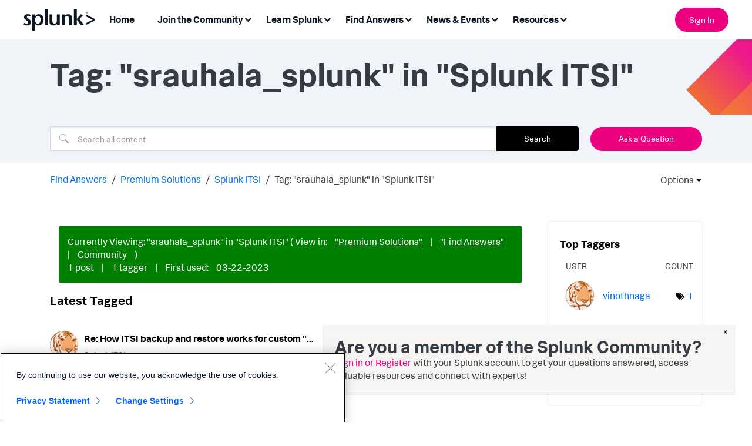

--- FILE ---
content_type: text/css
request_url: https://tags.srv.stackadapt.com/sa.css
body_size: -11
content:
:root {
    --sa-uid: '0-1d5ffe78-d6f6-5825-52ba-1419d167a498';
}

--- FILE ---
content_type: application/javascript; charset=utf-8
request_url: https://cdn.bttrack.com/universal/46194
body_size: 3873
content:
(function(){"use strict";var n=window.document,u=function(){return Array.prototype.forEach?function(n,t){return n.forEach(t)}:function(n,t){for(var r=n.length,i=0;i<r;i+=1)t(n[i],i)}}(),e=function(n,t){var i=[];return u(n,function(n){i.push(t(n))}),i},o=function(n){return n.toLocaleLowerCase()},s=function(n){var t=n.indexOf("//");return t>=0?n.substring(t+2):n},h=function(n){return n.endsWith("/")},v=function(n){return window.decodeURIComponent(n.replace(/%(?![0-9a-f]{2})/gi,"%25"))},i=function(){var t=window.location.href;return n.currentScript&&n.currentScript.dataset.url&&(t=v(n.currentScript.dataset.url)),t=o(t),s(t)}(),r=function(){return i.includes("bt-debug")?function(n){window.console.log("Bidtellect Universal Pixel ❯ "+n.toString())}:function(){}}(),y=function(n,t){n=s(o(n));switch(t){case 2:return i.startsWith(n);case 3:return i.includes(n);case 4:return new RegExp(n).test(i);default:return h(i)&&!h(n)&&(n+="/"),i===n}},f=function(t){return n.createElement(t)},t=function(n,t,i){n.setAttribute(t,i||"")},c=function(n,t){n.appendChild(t)},p=function(){return e([["splunk.com/en_us/campaigns/digital-resilience",3,[["https://bttrack.com/Pixel/Retarget/3570",3],["https://bttrack.com/Pixel/Conversion/16594/homepage?type=img",1]]],["splunk.com/ja_jp/campaigns/digital-resilience",3,[["https://bttrack.com/Pixel/Retarget/3572",3],["https://bttrack.com/Pixel/Conversion/16594/jphomepage?type=img",1]]],["splunk.com/de_de/campaigns/digital-resilience",3,[["https://bttrack.com/Pixel/Retarget/3571",3],["https://bttrack.com/Pixel/Conversion/16594/dehomepage?type=img",1]]],["en_us/form/3-ai-strategies-for-cybersecurity-and-observability",3,[["https://bttrack.com/Pixel/Retarget/3554",3]]],["en_us/form/5-big-myths-of-ai-and-machine-learning-debunked",3,[["https://bttrack.com/Pixel/Retarget/3555",3]]],["https://www.splunk.com/en_us/form/3-ai-strategies-for-cybersecurity-and-observability/thanks.html",1,[["https://bttrack.com/Pixel/Conversion/16594/siemformsubmission?type=img",1]]],["https://www.splunk.com/en_us/form/5-big-myths-of-ai-and-machine-learning-debunked/thanks.html",1,[["https://bttrack.com/Pixel/Conversion/16594/o11yformsubmission?type=img",1]]],["en_us/campaigns/future-siem-today",3,[["https://bttrack.com/Pixel/Conversion/16594/siemlp?type=img",1]]],["de_de/campaigns/future-siem-today",3,[["https://bttrack.com/Pixel/Conversion/16594/siemlp?type=img",1]]],["ja_jp/campaigns/future-siem-today",3,[["https://bttrack.com/Pixel/Conversion/16594/siemlp?type=img",1]]],["en_us/campaigns/build-leading-observability",3,[["https://bttrack.com/Pixel/Conversion/16594/o11ylp?type=img",1]]],["splunk.com/de_de/campaigns/build-leading-observability",3,[["https://bttrack.com/Pixel/Conversion/16594/o11ylp?type=img",1]]],["ja_jp/campaigns/build-leading-observability",3,[["https://bttrack.com/Pixel/Conversion/16594/o11ylp?type=img",1]]],["splunk.com",3,[["https://cdn.bttrack.com/js/16594/analytics/1.0/analytics.min.js",2]]]],function(n){return{expression:n[0],matchTypeId:n[1],pixels:e(n[2],function(n){return{url:n[0],type:n[1]}})}})}(),w=function(n){var i=f("img");return t(i,"src",n),t(i,"width","1"),t(i,"height","1"),i},b=function(n){var i=f("script");return t(i,"src",n),t(i,"async"),t(i,"defer"),i},k=function(n){switch(n.type){case 2:case 5:return b(n.url);default:return w(n.url)}},d=function(){var n=f("div");return t(n,"class","bidtellect"),t(n,"style","display: none !important;"),function(){return n}}(),l=function(){r("Loaded");r("URL: "+i);var t=d();r("Starting checks...");u(p,function(n){var i=y(n.expression,n.matchTypeId);r((i?"":"No ")+"Match: ("+n.matchTypeId+") "+n.expression);i&&u(n.pixels,function(n){var i=k(n);r("Pixel Deployed: "+n.url);i&&c(t,i)})});t.firstChild&&c(n.body,t)},a=function(){n.removeEventListener("DOMContentLoaded",a,!1);l()},g=function(n){switch(n){case"complete":case"loaded":case"interactive":return!0}};g(n.readyState)?l():n.addEventListener("DOMContentLoaded",a,!1)})()

--- FILE ---
content_type: application/javascript
request_url: https://api.ipify.org/?format=jsonp&callback=getIP
body_size: -48
content:
getIP({"ip":"18.189.27.135"});

--- FILE ---
content_type: application/javascript;charset=utf-8
request_url: https://t.contentsquare.net/uxa/a82c72daa9e63.js
body_size: 102104
content:
//15.140.1-es2019 2025-10-30T13:48:01.547Z (a82c72daa9e63)
var CS_CONF={"collectionEnabled":true,"useSentry":false,"projectId":140492,"status":1,"hostnames":["community.splunk.com","usergroups.splunk.com"],"crossDomainTracking":0,"crossDomainSingleIframeTracking":0,"consentRequired":0,"allowSubdomains":1,"visitorCookieTimeout":34164000000,"sampleRate":100,"replayRecordingRate":25,"validationRate":10,"lastTrackingDraw":1737489243,"trackerDomain":"c.contentsquare.net","recordingDomain":"r.contentsquare.net","useMalkaPipeline":1,"ed":"l.contentsquare.net/log/web","eMerchandisingEnabled":0,"mouseMoveHeatmapEnabled":1,"autoInsightsEnabled":0,"jsErrorsEnabled":1,"customErrorsEnabled":0,"jsCustomErrorsEnabled":0,"apiErrorsEnabled":0,"customHashIdEnabled":0,"recordingEncryptionEnabled":0,"recordingEncryptionPublicKey":null,"recordingEncryptionPublicKeyId":0,"secureCookiesEnabled":0,"triggerSessionReplayEnabled":0,"triggerSessionReplayRegex":null,"dynamicIdRegex":null,"whitelistedAttributes":null,"replayRecordingUnmaskedUrlRegex":null,"replayRecordingUnmaskedUrlRegexRules":[],"replayRecordingMaskedUrlRegexRules":[],"replayRecordingMaskedUrlRegex":null,"anonymisationMethod":null,"tagDeploymentMode":"CONTENTSQUARE","experimental":null,"iframesTracking":0,"textVisibilityEnabled":0,"cookielessTrackingEnabled":0,"malkaUrlEnabled":0,"malkaEtrEnabled":0,"pathComputationRules":{},"asyncSerializerEnabled":1,"pendingInactivityTimeout":5000,"accessibilityEnabled":0,"uxaDomain":"app.contentsquare.com","webviewsTrackingEnabled":0,"useStaticResourceManager":1,"performanceTimingOptions":{"withResource":false,"withNavigation":false},"replayConsentRequiredForSession":0,"eventsApiEnabled":0,"clickedElementTextEnabled":1,"collectHierarchy":0,"collectSubmit":0,"collectTargetText":1,"displayAdOptions":null,"taskSchedulerOptions":{"enabled":1},"malkaQuotaServiceDomain":"q-aus1.contentsquare.net","malkaRecordingDomain":"k-aus1.contentsquare.net","staticResourceManagerDomain":"srm.bf.contentsquare.net","voc":{"siteId":null,"enabled":0},"heapEnvironment":{"env_id":"2330199842","heap_tag_status":"heap_sideloads_cs"}};
(()=>{var Eh=Object.defineProperty;var Sh=(s,r,t)=>r in s?Eh(s,r,{enumerable:!0,configurable:!0,writable:!0,value:t}):s[r]=t;var ue=(s,r,t)=>Sh(s,typeof r!="symbol"?r+"":r,t);var re={};re.d=(s,r)=>{for(var t in r)re.o(r,t)&&!re.o(s,t)&&Object.defineProperty(s,t,{enumerable:!0,get:r[t]})};re.g=function(){if(typeof globalThis=="object")return globalThis;try{return this||new Function("return this")()}catch{if(typeof window=="object")return window}}();re.o=(s,r)=>Object.prototype.hasOwnProperty.call(s,r);re.r=s=>{typeof Symbol!="undefined"&&Symbol.toStringTag&&Object.defineProperty(s,Symbol.toStringTag,{value:"Module"}),Object.defineProperty(s,"__esModule",{value:!0})};var mn={};re.r(mn);re.d(mn,{getRequestParameters:()=>kg});function fs(s,r){let t;return window.Zone&&typeof window.Zone.__symbol__=="function"&&(t=s[window.Zone.__symbol__(r)]),t!=null?t:s[r]}function Yt(s){return Q(s)&&(typeof s=="number"||s instanceof Number)&&!isNaN(s)}function Ps(s){return s===parseInt(s,10)}function $(s){return Q(s)&&(typeof s=="string"||s instanceof csString)}function $i(s){return typeof s=="boolean"}function Qs(s){return typeof s=="object"}function Q(s){return typeof s!="undefined"}function It(s){return Q(s)&&s!==null}function yn(s){return typeof s=="object"&&s!==null}function vh(s,r,t){return Ps(s)&&s>=r&&s<=t}function Gr(s){for(let r in s)return!1;return!0}function Ye(s){return typeof s=="function"}function ai(s){return s instanceof Element}function Se(s){return s instanceof Error}function En(s){let r=s.length;for(let t=0;t<r;t++)switch(csString.prototype.charCodeAt.call(s,t)){case 9:case 10:case 11:case 12:case 13:case 32:case 160:continue;default:return!1}return!0}var ci=typeof window=="undefined";function _h(){return typeof globalThis!="undefined"?globalThis:typeof window!="undefined"?window:typeof re.g!="undefined"?re.g:typeof process!="undefined"?process:Function("return this")()}var Z=_h();var it=(()=>{let s;return function(r){r.debug="debug",r.warn="warn",r.implementation="implementation",r.error="error",r.critical="critical"}(s||(s={})),s})(),yr={[it.debug]:0,[it.warn]:1,[it.implementation]:1,[it.error]:2,[it.critical]:3},rt={debug(...s){},warn(...s){},implementation(...s){},error(...s){},critical(...s){},isPerfLoggingActive(){return!1}};function wh(s){rt=s}var V=s=>(r,t,e)=>{let i=(t==null?void 0:t.toString())||"",n=s||`${r.constructor&&r.constructor.name}.${i}`;if(e){let a=e.value;e.value=function(...c){return ls(n,a.bind(this))(...c)}}};function ls(s,r){return function(...t){try{let e=r.apply(this,t);return Q(Z.Promise)&&e instanceof Z.Promise?e.then(i=>i,i=>rt.error(Se(i)?i:new Error(i),s)):e}catch(e){try{rt.error(Se(e)?e:new Error(e),s)}catch{}}}}function ot(s,r,t,e){var i=arguments.length,n=i<3?r:e===null?e=Object.getOwnPropertyDescriptor(r,t):e,a;if(typeof Reflect=="object"&&typeof Reflect.decorate=="function")n=Reflect.decorate(s,r,t,e);else for(var c=s.length-1;c>=0;c--)(a=s[c])&&(n=(i<3?a(n):i>3?a(r,t,n):a(r,t))||n);return i>3&&n&&Object.defineProperty(r,t,n),n}function Sn(s){let r=new ArrayBuffer(s.length),t=new Uint8Array(r);for(let e=0,i=s.length;e<i;e+=1)t[e]=csString.prototype.charCodeAt.call(s,e);return r}function po(s){let r=new Uint8Array(s),t="";for(let e=0;e<r.byteLength;e+=1)t+=csString.fromCodePoint(r[e]);return t}function Ca(s){let r=self.atob(s);return Sn(r)}function qr(s){let r=csArray.from(new Uint8Array(s));return csArray.prototype.join.call(csArray.prototype.map.call(r,t=>csString.prototype.padStart.call(t.toString(16),2,"0")),"")}function go(s){let r=csString.prototype.indexOf.call(s,";base64,")!==-1,t=csString.prototype.indexOf.call(s,","),e=r?[csString.prototype.substring.call(s,0,t-7),csString.prototype.substring.call(s,t+1)]:[csString.prototype.substring.call(s,0,t),csString.prototype.substring.call(s,t+1)];if(!r&&/^%3Csvg/i.test(e[1]))try{e[1]=decodeURIComponent(e[1])}catch(a){rt.warn(`${a}, calling decodeURIComponent on: ${e[1]}`)}let n=r?Ca(e[1]):Sn(e[1]);return new Blob([n],{type:csString.prototype.replace.call(e[0],"data:","")})}var Ia=typeof performance!="undefined"&&!!performance.now,mo=Ia?()=>performance.now():()=>csDate.now(),Th=(()=>{var s,r;return Ia?(r=(s=performance.timing)===null||s===void 0?void 0:s.navigationStart)!==null&&r!==void 0?r:Math.floor(performance.timeOrigin):0})(),vn=34164e6,O={now(){return Math.round(mo()+Th)},elapsed(){return mo()}};function yo(){return Math.floor(O.now()/1e3)}function Pa(){return typeof window.Promise=="function"}function Ah(){var s;return typeof crypto!="undefined"&&Ye((s=crypto.subtle)===null||s===void 0?void 0:s.digest)}function Eo(){var s,r;return typeof((s=window.navigation)===null||s===void 0?void 0:s.addEventListener)=="function"&&typeof((r=window.navigation)===null||r===void 0?void 0:r.removeEventListener)=="function"}function Dt(s,r){return csString.prototype.lastIndexOf.call(s,r,0)===0}function li(s,r){return csString.prototype.indexOf.call(s,r,s.length-r.length)!==-1}var bh=Number.MAX_SAFE_INTEGER||9007199254740991,hs={percentage(){return Math.floor(Math.random()*1e4)/100},boolean(s){return this.percentage()<s},integer(s=bh){return Math.floor(Math.random()*s)}};function Zs(s,r){let t,e,i,n,a,c=null,l=g=>{let d=O.elapsed();if(!g&&c!==null){let y=r-(d-c);if(y>=1){i=Z.csSetTimeout(l,y);return}}let E=d-n;i=null,c=null,n=null,a=s.apply(t,[E,...e])},u=function(){if(t=this,e=arguments,n){c=O.elapsed();return}return n=O.elapsed(),i=Z.csSetTimeout(l,r),a};return u.flushPending=()=>{i&&(Z.csClearTimeout(i),l(!0))},u.cancel=()=>{c=null,n=null,i&&(Z.csClearTimeout(i),i=null)},u}function Rh(s=0){return(r,t,e)=>{e.value=Zs(e.value,s)}}var ti=(()=>{class s{static setGlobalService(t){s.globalService=t}constructor(t){this.name=t,this.values={}}reset(){this.values={}}flush(){if(!s.globalService)return!1;let t=this.values,e=Object.keys(t);if(!e.length)return!1;let i=csArray.prototype.map.call(e,n=>({name:this.name,parameter:n,value:Math.round(t[n])}));return s.globalService.push(i),this.reset(),i.length>0}}return s.globalService=null,ot([V()],s.prototype,"flush",null),s})(),Et=(()=>{class s extends ti{constructor(t,e=100){super(t),this.my=e,this.values={},e&&(this.debouncedFlush=Zs(()=>this.flush(),this.my))}count(t,e=1){ti.globalService&&(this.values[t]=(this.values[t]||0)+e,this.debouncedFlush())}}return s})(),So=(()=>{class s extends ti{constructor(){super(...arguments),this.values={average:0,count:0,max:0,total:0}}get average(){return this.values.average}get count(){return this.values.count}get max(){return this.values.max}get total(){return this.values.total}push(t){this.values.count++,this.values.total+=t,this.values.max=Math.max(this.values.max,t),this.values.average=this.values.total/this.values.count}reset(){this.values={count:0,total:0,max:0,average:0}}}return s})(),Ch=(()=>{class s extends ti{add(t,e){var i,n,a,c,l,u,g;let d=E=>this.values[`${t}.${E}`];(i=(c=this.values)[l=`${t}.count`])!==null&&i!==void 0||(c[l]=0),(n=(u=this.values)[g=`${t}.total`])!==null&&n!==void 0||(u[g]=0),this.values[`${t}.count`]++,this.values[`${t}.total`]+=e,this.values[`${t}.max`]=Math.max((a=d("max"))!==null&&a!==void 0?a:0,e),this.values[`${t}.average`]=d("total")/d("count")}}return s})(),q={counters:{commandsFromIntegrations:new Et("commands-from-integrations"),commandsFromCSTC:new Et("commands-from-cstc"),commandsFromIframe:new Et("commands-from-iframe"),commandApplied:new Et("command-applied"),commandError:new Et("command-error"),commandMisuse:new Et("command-misuse"),CSTCSnippetUsed:new Et("cstc-snippet-used"),redactedPII:new Et("redacted-pii"),pageAnonymisation:new Et("page-anonymisation"),patchedNativeFunctions:new Et("patched-native-functions"),pureWindowState:new Et("pure-window-state"),sensitiveElements:new Et("sensitive-elements"),cspErrors:new Et("csp-errors"),networkRequests:new Et("network-requests"),webVitalsErrors:new Et("web-vitals-errors"),trackedFeatures:new Et("tracked-features"),longTasks:new So("longTasks"),tasks:new So("tasks"),errors:new Et("errors"),methodPerformance:new Ch("perf")},setService(s){ti.setGlobalService(s)}},hi=(()=>{class s{constructor(){this._o=0}get length(){return this._o}get isEmpty(){return!this.Ls}pushAll(t){for(let e=0;e<t.length;e++)this.push(t[e])}push(t){this._o++,this.Ur?this.Ur=this.Ur[1]=[t,void 0]:this.Ur=this.Ls=[t,void 0]}pop(){if(!this.Ls)return null;this._o--;let t=this.Ls[0];return this.Ls=this.Ls[1],this.Ls||(this.Ur=void 0),t}forEach(t){let e=this.Ls;for(;e!=null&&e.length;)t(e[0]),e=e[1]}clear(){this._o=0,this.Ls=this.Ur=void 0}}return s})(),Wr=0,_n=s=>{Wr++,csQueueMicrotask(()=>ps(()=>{try{s()}finally{Wr--}},ne.MicroTask))},zi=new hi,Gi=new hi;function jt(s,r="high"){zi.isEmpty&&Gi.isEmpty&&Oa(Ih),r==="high"?Gi.push(vo(s)):zi.push(vo(s))}function Oa(s,r=10){r===0?_n(s):csQueueMicrotask(()=>Oa(s,r-1))}function Ih(){for(;!Gi.isEmpty;)Gi.pop()();for(;!zi.isEmpty;)zi.pop()()}async function Na(s=1){for(let r=0;r<s;r++)await new Promise(t=>jt(t))}function vo(s){return function(){try{s.apply(window,arguments)}catch(r){rt.critical(r)}}}var ji="null",He=null,Ma=[],Ph=()=>{var s;return ci||!!(!((s=document.body)===null||s===void 0)&&s.getAttribute("data-cs-tag-extension"))};!ci&&Ph()&&(window._uxa?_uxa.push(["debugEvents",!0]):window._uxa=[["debugEvents",!0]],He=new BroadcastChannel("cs-tag"),document.addEventListener("cs.tracking.recordingEvent",s=>{Yr({type:"UXA_EVENT",event:s.detail})}),He.addEventListener("message",s=>{if(s.data.type==="CONNECT"){if(s.data.sessionId===ji)return;ji=s.data.sessionId,csArray.prototype.forEach.call(Ma,r=>r()),He==null||He.postMessage({type:"CONNECTED",sessionId:ji})}}));function Oh(s){ci||(ji!==null&&csSetTimeout(s),csSetTimeout(()=>csArray.prototype.push.call(Ma,s)))}function Yr(s){He==null||He.postMessage(s)}function ei(s){var r;let t=(r=s.length)!==null&&r!==void 0?r:0,e=new csArray(t);for(let i=0;i<t;i+=1)e[i]=s[i];return e}function Ge(s,r){let t=s.length,e=new csArray(t);for(let i=0;i<t;i+=1)e[i]=r(s[i]);return e}function Nh(s,r,t){let e=[],i=0;for(let n=0;n<s.length;n+=1){let a=r(s[n]);for(let c=0;c<a.length;c++)t(a[c],i++)}return e}function ka(s,r){let t=[];return Nh(s,r,e=>csArray.prototype.push.call(t,e)),t}function X(s,r){if(Mh(s)){let t=s.length;for(let e=0;e<t;e++)r(s[e],e)}else{let t=0,e=s.next();for(;!e.done;)r(e.value,t++),e=s.next()}}function Mh(s){return s.length>=0}function $e(s,r){let t=s.length;for(let e=0;e<t;e++)if(r(s[e],e))return s[e]}function kh(s,r){let t=s.length;for(let e=0;e<t;e++)if(r(s[e],e))return!0;return!1}function Da(s,r){let t=s.length,e=[];for(let i=0;i<t;i+=1){let n=s[i];r(n)&&csArray.prototype.push.call(e,n)}return e}function Dh(s,r,t){let e=s.length+r.length+((t==null?void 0:t.length)||0),i=new csArray(e),n=0;for(let a=0;a<s.length;a++)i[n++]=s[a];for(let a=0;a<r.length;a++)i[n++]=r[a];if(!t)return i;for(let a=0;a<t.length;a++)i[n++]=t[a];return i}function _o(s,r){for(let t=0;t<s.length;t++)csArray.prototype.push.call(r,s[t])}function Ms(s){let r=s instanceof Map,t=[];return s.forEach((e,i)=>csArray.prototype.push.call(t,r?[i,e]:e)),t}function xh(s){return csArray.isArray(s)&&s.length>0}var ui=(()=>{class s{constructor(t,e=""){this.name=t,this.format=e}}return s})(),de=(()=>{class s extends ui{constructor(t){super(t,"Value: {count}"),this.count=0}increase(t=1){this.count+=t}decrease(){this.count>0&&this.count--}clear(){this.count=0}getData(){return{count:this.count}}}return s})();var wo=(()=>{class s extends ui{constructor(t){super(t,"Living intances: {instances}<br/>Added: {added}<br/>Removed: {removed}"),this.added=0,this.removed=0}get value(){return this.added-this.removed}increase(){this.added++}decrease(){this.removed++}getData(){return{added:this.added,removed:this.removed,instances:this.added-this.removed}}}return s})(),fe=(()=>{class s extends ui{constructor(t){super(t,"Count: {count}<br/>Average: {average}ms<br/>Max: {max}ms<br/>Total: {total}ms"),this.total=0,this.count=0,this.max=0}get average(){return this.count?this.total/this.count:0}elapsed(t){return this.count++,this.max=Math.max(this.max,t),this.total+=t,t}measure(t){let e=O.elapsed();t(),this.count++;let i=O.elapsed()-e;return this.max=Math.max(this.max,i),this.total+=i,i}asyncMeasure(){let t=O.elapsed();return()=>{this.count++;let e=O.elapsed()-t;return this.max=Math.max(this.max,e),this.total+=e,e}}getData(){return{total:this.total,count:this.count,average:this.average,max:this.max}}}return s})(),Lh=(()=>{class s extends ui{constructor(){super("INP","Value: {value}")}getData(){return{value:kt.tasks.eventListener.max}}}return s})(),kt={general:{category:"General",nbEvents:new de("Nb of Events"),pendingTasks:new de("Pending Tasks"),pendingEvents:new de("Pending Tasks"),nbOfMutationObservers:new wo("Nb of Mutation Observers"),inp:new Lh},mutations:{category:"Mutations",initialDOM:new fe("Initial DOM"),pendingMutations:new de("Nb of Mutations scheduled"),serializedMutations:new fe("Serialized Mutations"),count:new de("Mutation Count"),elementMutationObserved:new wo("Nb of Elements Observed by MutationObserver"),unobserveGarbageCollection:new fe("Unobserve GC")},visibilityObserver:{category:"Visibility Observer",hiddenElements:new de("Nb of Hidden Elements "),nbElements:new de("Nb of  Elements")},tasks:{category:"Tasks",tasks:new de("Tasks"),errors:new de("Errors"),timer:new fe("Timers"),microtask:new fe("Microtasks"),mutationObserver:new fe("MutationObserver"),monkeyPatch:new fe("MonkeyPatch"),eventListener:new fe("EventListener"),intersectionObserver:new fe("Intersection")}};function Vh(){let s=null;Oh(()=>{let r=n=>Object.keys(n),t=csArray.prototype.map.call(r(kt),n=>kt[n]),e=csArray.prototype.map.call(t,n=>csArray.prototype.filter.call(csArray.prototype.map.call(r(n),a=>n[a]),a=>a instanceof ui));Yr({type:"UXA_PERFORMANCE_COUNTER_SCHEMA",event:csArray.prototype.map.call(t,(n,a)=>({category:n.category,performanceCounters:csArray.prototype.map.call(e[a],c=>({name:c.name,format:c.format}))}))}),!s&&(s=csSetInterval(()=>{ps(()=>{let n=ka(Ge(e,a=>Ge(a,c=>c.getData())),a=>a);Yr({type:"UXA_PERFORMANCE_COUNTER",event:n})},ne.Timer)},1e3))})}var ne=(()=>{let s;return function(r){r.Timer="timer",r.MonkeyPatch="monkeyPatch",r.MutationObserver="mutationObserver",r.EventListener="eventListener",r.IntersectionObserver="intersectionObserver",r.MicroTask="microtask"}(s||(s={})),s})(),zt=null;async function ps(s,r,t=null){if(zt&&r!==ne.MicroTask)return s();t&&(zt=t),zt||(zt={type:r,elapsed:0},kt.tasks.tasks.increase());try{zt.elapsed+=Uh(s)}catch(e){kt.tasks.errors.increase(),rt.critical(new Error(`Task error:  ${r}/${s.name}.
${e.message}
${e.stack}`,e),"TASK_ERROR")}finally{Wr<=0&&(kt.tasks[zt.type].elapsed(zt.elapsed),zt.elapsed>50?q.counters.longTasks.push(zt.elapsed):q.counters.tasks.push(zt.elapsed),zt=null)}}function Uh(s){let r=O.elapsed();return s(),O.elapsed()-r}var Er,jh="cs-native-frame";var Oe={navigatorProperties:[{propertyName:"sendBeacon",binding:navigator}],nodeProperties:["childNodes","parentNode","nextSibling","firstChild"],elementProperties:["shadowRoot"],elementPropertiesValues:["matches","mozMatchesSelector","msMatchesSelector","oMatchesSelector","webkitMatchesSelector"],eventProperties:["target"],imageProperties:["src"],constructors:{Date:"csDate",JSON:"csJSON",Array:"csArray",String:"csString",URL:"csURL",MutationObserver:"csMutationObserver",screen:"csScreen",RegExp:"csRegExp"}};function xa(s,r){let t=fs(window,s);return function(e,i){return t(()=>ps(e,r),i)}}window.csSetTimeout=xa("setTimeout",ne.Timer);window.csSetInterval=xa("setInterval",ne.Timer);window.csQueueMicrotask=(Er=fs(window,"queueMicrotask"))!==null&&Er!==void 0?Er:setTimeout;window.csClearTimeout=fs(window,"clearTimeout");window.csClearInterval=fs(window,"clearInterval");window.csFileReader=fs(window,"FileReader");(()=>{var s;let r=0;function t(i){return"cs$Symbol_"+i}function e(i){return t(i)+ ++r}e.for=t,window.csSymbol=(s=window.Symbol)!==null&&s!==void 0?s:e})();function Hh(){let s=document.createElement("iframe");s.id=jh,s.setAttribute("hidden",""),s.setAttribute("title","Intentionally blank"),s.setAttribute("sandbox","allow-same-origin");let r=document.createElement("cs-native-frame-holder");if(r.setAttribute("hidden",""),document.body.appendChild(r),!!Element.prototype.attachShadow){let e=r.attachShadow({mode:"closed"});return e.innerHTML=s.outerHTML,e.firstElementChild.contentWindow}return r.innerHTML=s.outerHTML,r.firstElementChild.contentWindow}function Bh(s,r){let t,e=s;for(;e&&!(t=Object.getOwnPropertyDescriptor(e,r));)e=Object.getPrototypeOf(e);return t}function Fh(s,r,t){let e=Bh(s,r);if(!e)return function(){return this[r]};switch(t){case"get":return e.get;case"set":return e.set;case"value":return e.value}}function La(s){var r,t;Object.keys(Oe.constructors).forEach(i=>{window[Oe.constructors[i]]=s[i]instanceof Function&&s[i].prototype==null?s[i].bind(window):s[i]}),Gh(s);let e=s.MutationObserver;("Prototype"in window||zh())&&(e=(t=(r=fs(window,"MutationObserver"))!==null&&r!==void 0?r:window.WebKitMutationObserver)!==null&&t!==void 0?t:window.MutationObserver),window.csIntersectionObserver=To(window.IntersectionObserver,ne.IntersectionObserver),window.csMutationObserver=To(e,ne.MutationObserver),vs("csNode",Oe.nodeProperties,s.Node.prototype,"get"),vs("csElement",Oe.elementProperties,s.Element.prototype,"get"),vs("csElement",Oe.elementPropertiesValues,s.Element.prototype,"value",!1),vs("csHTMLImageElement",Oe.imageProperties,s.HTMLImageElement.prototype,"set"),vs("csEvent",Oe.eventProperties,s.Event.prototype,"get"),vs("csNavigator",Oe.navigatorProperties,s.navigator,"value")}function vs(s,r,t,e,i=!0){r.forEach(n=>{let a=typeof n!="string"&&"binding"in n,c=a?n.propertyName:n;(i||c in t)&&(window[`${s+c}`]=Fh(t,c,e),a&&(window[`${s+c}`]=window[`${s+c}`].bind(n.binding)))})}function wn(s,r){window.CSProtectnativeFunctionsLogs=window.CSProtectnativeFunctionsLogs||{},window.CSProtectnativeFunctionsLogs[s]=r}function $h(){try{let s=Hh();return s?(window.CSPureWindow=s,La(window.CSPureWindow),!0):!1}catch(s){return wn("Warning",`failed to copy references from pure iframe: ${s.message}`),!1}}if(!$h())try{La(Z)}catch(s){wn("Critical",`failed to copy references from window: ${s.message}`)}function zh(){return/^((?!chrome|android).)*safari/i.test(navigator.userAgent)}function Gh(s){window.csquerySelector={1:s.Element.prototype.querySelector,9:s.Document.prototype.querySelector,11:s.DocumentFragment.prototype.querySelector},window.csquerySelectorAll={1:s.Element.prototype.querySelectorAll,9:s.Document.prototype.querySelectorAll,11:s.DocumentFragment.prototype.querySelectorAll}}function To(s,r){try{let t=function(e,i){return new s((a,c)=>{ps(()=>e(a,c),r)},i)};return t.base=s,t}catch{return wn("Warning",`failed to extends ${s.name}`),s}}var gt=(()=>{let s;return function(r){r.ELLIPSIS="\u2026";function t(a){return csString.prototype.replace.call(a,/[.*+?^${}()|[\]\\]/g,"\\$&")}function e(a){return csString.prototype.replace.call(a,/([#;&,.+*~':"!^$[\]()<=>|/%?@`{}\\ ])/g,"\\$1")}r.escapeInvalidCharacters=e;function i(a,c,l){if("replaceAll"in csString.prototype)return csString.prototype.replaceAll.call(a,c,l);let u=new csRegExp(t(c),"g");return csString.prototype.replace.call(a,u,l)}r.stringReplaceAll=i;function n(a,c,l=""){return a.length<=c?a:csString.prototype.slice.call(a,0,c-l.length)+l}r.truncate=n}(s||(s={})),s})();function Xr(s){return gt.escapeInvalidCharacters(csString.prototype.toLowerCase.call(s.localName))}function qh(s){let r=s.getAttribute("id");return r&&gt.escapeInvalidCharacters(r)}function nt(s){return s.nodeType===1}function qi(s){return s.nodeType===3}function Wh(s){return s.nodeType===8}function Va(s){return nt(s)&&s.localName==="link"}function Yh(s){return nt(s)&&s.localName==="source"}function Ua(s){return nt(s)&&s.localName==="a"}function Tn(s){return Va(s)&&csString.prototype.indexOf.call(s.rel,"stylesheet")!==-1}function Xh(s){return nt(s)&&s.localName==="img"}function Zi(s){return nt(s)&&s.localName==="style"}function tr(s){return nt(s)&&s.localName==="input"}function An(s){return nt(s)&&s.localName==="textarea"}function er(s){return nt(s)&&s.localName==="script"}function Kh(s){return nt(s)&&s.localName==="button"}function ks(s){return nt(s)&&"ownerSVGElement"in s}function bn(s){return nt(s)&&s.localName==="select"}function Jh(s){return nt(s)&&s.localName==="details"}function Qh(s){return nt(s)&&s.localName==="summary"}function Zh(s){return ks(s)&&s.localName==="image"}function tu(s){return ks(s)&&s.localName==="use"}function eu(s){return ks(s)&&s.localName==="feImage"}function su(s){switch(s.nodeType){case 9:case 11:return!0;default:return!1}}function iu(s){switch(s.nodeType){case 9:case 11:case 1:return!0;default:return!1}}function Wi(s){return s.nodeType===9}function si(s){return su(s)&&"host"in s&&"mode"in s}function ja(s){return nt(s)&&!!csElementshadowRoot.apply(s)&&si(csElementshadowRoot.apply(s))}var ru=["annotation-xml","color-profile","font-face","font-face-src","font-face-uri","font-face-format","font-face-name","missing-glyph"];function nu(s){return nt(s)&&It(s.tagName)&&csString.prototype.indexOf.call(s.tagName,"-")>0&&csString.prototype.indexOf.call(s.tagName,":")===-1&&csString.prototype.indexOf.call(s.tagName,'"')===-1&&csString.prototype.indexOf.call(s.tagName,",")===-1&&csArray.prototype.indexOf.call(ru,csString.prototype.toLocaleLowerCase.call(s.tagName))<0}var di="detached";function Ha(s){let r=s,t=[r];for(;csNodeparentNode.apply(r)!==null;)r=csNodeparentNode.apply(r),csArray.prototype.push.call(t,r);return Yi(r)&&csArray.prototype.push.call(t,di),{ancestors:t,selectionRoot:r}}function ou(s){let r=s,t=[r],e=null;for(;csNodeparentNode.apply(r)!==null;)e===null&&Ua(r)&&(e=r),csArray.prototype.push.call(t,csNodeparentNode.apply(r)),r=csNodeparentNode.apply(r);return Yi(r)&&csArray.prototype.push.call(t,di),{firstAnchorParent:e,ancestors:t,selectionRoot:r}}function Yi(s){return Ee.isValidElement(s)}var ns=(()=>{var s,r;return(r=(s=Z.Element)===null||s===void 0?void 0:s.prototype)!==null&&r!==void 0?r:{}})(),Zt=ns.matches||ns.matchesSelector||ns.mozMatchesSelector||ns.msMatchesSelector||ns.oMatchesSelector||ns.webkitMatchesSelector,Ao=ns.closest,Ba=9;function au(s,r){return r?csArray.prototype.some.call(r,t=>Zt.call(s,t)):!1}function cu(s,r,t){if(s===di||s.nodeType===Ba)return 0;let e=t.dynamicElementNameRegex,i=!!(e!=null&&e.test(r.localName)),n=Xr(r),a=0,c=r.previousElementSibling;for(;c;)(Xr(c)===n||i&&(e!=null&&e.test(c.localName)))&&!au(c,t.reliableSelectors)&&(a+=1),c=c.previousElementSibling;return a}function lu(s,r,t){if(s===di||s.nodeType===Ba)return 0;let e=0,i=r.previousElementSibling;for(;i;)Zt.call(i,t)&&(e+=1),i=i.previousElementSibling;return e}var hu=[/\d{4}/,/^ember\d+$/],uu="@",Rn="data-cs-override-id",du="data-cs-dynamic-id";function Fa(s,r,t,e){let i=e.dynamicIdRegex||null,n=e.dynamicElementNameRegex,a=Xr(s);if(n&&n.test(s.localName)&&(a=csString.prototype.replace.call(a,n,`$1${uu}`)),gu(s,t)){let E=Cn(s);return{hasUniqueIdentifier:!0,elementSelector:`${a}[${Rn}="${E}"]`}}let c=wu(s,t,e);if(c.success)return{hasUniqueIdentifier:!0,elementSelector:`${a}#UA[${c.attributeName}="${c.attributeValue}"]`};let l=fu(s,t,e);if(l)return{hasUniqueIdentifier:!0,elementSelector:`${a}#UCS[${l}]`};let u=qh(s);if(yu(s,u,t,i))return{hasUniqueIdentifier:!0,elementSelector:`${a}#${u}`};let g=pu(s,e);if(g){let E=lu(r,s,g);return{hasUniqueIdentifier:!1,elementSelector:`${a}[${g}](${E})`}}let d=cu(r,s,e);return{hasUniqueIdentifier:!1,elementSelector:`${a}:eq(${d})`}}function fu(s,r,t){if(t.uniqueCssSelectors){for(let e of t.uniqueCssSelectors)if(Zt.call(s,e)&&_u(e,r))return e}}function pu(s,r){if(r.reliableSelectors){for(let t of r.reliableSelectors)if(Zt.call(s,t))return t}}function gu(s,r){let t=Cn(s);return t&&csString.prototype.match.call(t,/^[\w-]+$/)&&In(Rn,t,r)}function mu(s){return Cn(s)!==null}function Cn(s){return s.getAttribute(Rn)}function yu(s,r,t,e){return r&&!mu(s)&&!Eu(s,r,e)&&vu(r,t)}function Eu(s,r,t){return s.hasAttribute(du)||Su(r,t)}function Su(s,r){let t=!1;return s&&r&&(t=r.test(s)),s&&(csArray.prototype.some.call(hu,e=>e.test(s))||t)}function vu(s,r){return s&&In("id",s,r)}function In(s,r,t){try{return window.csquerySelectorAll[t.nodeType].call(t,`[${s}="${r}"]`).length===1}catch(e){if(e.name!=="SyntaxError")throw e}return!1}function _u(s,r){try{return window.csquerySelectorAll[r.nodeType].call(r,s).length===1}catch(t){if(t.name!=="SyntaxError")throw t}return!1}function wu(s,r,t){if(!t.uniqueAttributes)return{success:!1};for(let e of t.uniqueAttributes){let i=s.getAttribute(e);if(i!==null&&In(e,i,r))return{attributeName:e,attributeValue:i,success:!0}}return{success:!1}}var Kr=11;function Xi(s,r,t){let e=csArray.prototype.shift.call(s);if(s.length===0)return bo(e,t);let i=e,n=s[0],{elementSelector:a,hasUniqueIdentifier:c}=Fa(i,n,r,t);if(!t.fullPath&&c){let u=s[s.length-1];return`${bo(u,t)}${a}`}let l=Xi(s,r,t);return`${l?`${l}>`:""}${a}`}function bo(s,r){if(s===di)return"|detached|";if(s.host){let{ancestors:t,selectionRoot:e}=Ha(s.host);return`${Xi(t,e,r)}|shadow-root|`}return s.nodeType===Kr?"|fragment|":""}var $a=(()=>{class s{constructor(t){this.options=t,this.done=!1,this.path=null}getPath(){if(this.path===null)throw new Error("getPath was called before serializeElement");return this.path}isDone(){return this.done}}return s})(),Tu=(()=>{class s extends $a{constructor(){super(...arguments),this.wo=!1,this.To=!1,this.yc=!1}yy(t,e){return this.wo&&!(e===null&&Yi(t))&&t.nodeType!==Kr&&!t.host}Ey(t){return!t.localName}serializeElement(t,e,i){var n;if((n=this.path)!==null&&n!==void 0||(this.path=""),this.yy(t,e))return;let a=!1;e===null&&Yi(t)&&(a=!0,this.done=!0);let c=this.To&&!this.options.fullPath?"":">",l=!!t.host;if(l&&this.path&&(this.path="|shadow-root|"+c+this.path,this.yc=!0,this.wo=!1,this.To=!1),!l&&e===null&&t.nodeType===Kr){this.path="|fragment|"+c+this.path,this.done=!0;return}if(this.Ey(t))return;let u=e!=null?e:"detached",{elementSelector:g,hasUniqueIdentifier:d}=Fa(t,u,i,this.options);d&&(this.To=!0,this.wo=!this.options.fullPath);let E=`${a?`|detached|${c}`:""}${this.wo&&!d?"":g}`,v=!d&&this.To&&!this.options.fullPath?"":this.path&&!this.yc?">":"";this.yc=!1,this.path=`${E}${v}${this.path}`}}return s})();function Qt(s,r=bt.SHOW_ALL){let t=r|bt.SHOW_ELEMENT,e=[document.createTreeWalker(s,t,null,!1)],i=Ro(s);i&&csArray.prototype.push.call(e,document.createTreeWalker(i,t,null,!1));let n=null;return{root:s,nextNode(){if(i){let a=i;return i=null,a}for(;e.length>0;){if(n){let u=n;return n=null,u}let c=e[e.length-1].nextNode();if(!c){csArray.prototype.pop.call(e);continue}let l=Ro(c);if(r&bt.SHOW_DOCUMENT_FRAGMENT&&l&&(n=l),l&&csArray.prototype.push.call(e,document.createTreeWalker(l,t,null,!1)),(vr[c.nodeType]&r)!==0)return c}return null},visitAll(a){vr[s.nodeType]&r&&a(s);let c=this.nextNode();for(;c;){if((vr[c.nodeType]&r)===0){c=this.nextNode();continue}a(c),c=this.nextNode()}},find(a){let c;return this.visitAll(l=>a(l)&&(c=l)),c},collectAll(a){let c=[];return this.visitAll(l=>csArray.prototype.push.call(c,a?a(l):l)),c}}}function Ro(s){return s&&ja(s)?s.shadowRoot:null}var Sr=(()=>{var s;return(s=Z.Node)!==null&&s!==void 0?s:{}})(),bt=(()=>{var s;return(s=Z.NodeFilter)!==null&&s!==void 0?s:{}})(),vr={2:bt.SHOW_ATTRIBUTE,4:bt.SHOW_CDATA_SECTION,8:bt.SHOW_COMMENT,11:bt.SHOW_DOCUMENT_FRAGMENT,9:bt.SHOW_DOCUMENT,10:bt.SHOW_DOCUMENT_TYPE,1:bt.SHOW_ELEMENT,[Sr.ENTITY_NODE]:bt.SHOW_ENTITY,[Sr.ENTITY_REFERENCE_NODE]:bt.SHOW_ENTITY_REFERENCE,[Sr.NOTATION_NODE]:bt.SHOW_NOTATION,7:bt.SHOW_PROCESSING_INSTRUCTION,3:bt.SHOW_TEXT},za=!1,Jr=5;function Au(s=5){za=rt.isPerfLoggingActive(),Jr=s}function gs(s,r){return function(){if(!za)return s.apply(this,arguments);let t=O.elapsed(),e=s.apply(this,arguments);if(e!=null&&e.then)e.then(()=>{let i=O.elapsed()-t;i>=Jr&&q.counters.methodPerformance.add(r,i)});else{let i=O.elapsed()-t;i>=Jr&&q.counters.methodPerformance.add(r,i)}return e}}var Pt=function(s){return function(r,t,e){let i=e.value;e.value=gs(i,s)}},cs=(()=>{let s;return function(r){function t(){return!!Element.prototype.attachShadow}r.isSupported=t;function e(n){return n&&ja(n)?n.shadowRoot:null}r.getShadowRoot=e;function i(n){return Qt(n,NodeFilter.SHOW_DOCUMENT_FRAGMENT).collectAll(a=>a.host)}r.getAllShadowHosts=gs(i,"getAllShadowHosts")}(s||(s={})),s})(),ut=(()=>{let s;return function(r){function t(){let d=[i()];return document.documentElement&&csArray.prototype.push.call(d,document.documentElement.scrollHeight,document.documentElement.offsetHeight,document.documentElement.clientHeight),document.body&&csArray.prototype.push.call(d,document.body.scrollHeight,document.body.offsetHeight),Math.max(...d)}r.documentHeight=t;function e(){return document.documentElement.scrollWidth}r.documentWidth=e;function i(){return window.innerHeight}r.windowHeight=i;function n(){return window.innerWidth}r.windowWidth=n;function a(){let d=window.csScreen.width;return Ps(d)&&d>0?d:window.screen.width}r.screenWidth=a;function c(){let d=window.csScreen.height;return Ps(d)&&d>0?d:window.screen.height}r.screenHeight=c;function l(){return window.pageXOffset}r.windowOffsetX=l;function u(){return window.pageYOffset}r.windowOffsetY=u;function g(){return{dw:`${e()}`,dh:`${t()}`,ww:`${n()}`,wh:`${i()}`,sw:`${a()}`,sh:`${c()}`}}r.getRequestParameters=g}(s||(s={})),s})(),_r=(()=>{var s;return(s=Z.Node)!==null&&s!==void 0?s:Object})(),dt=(()=>{let s;return function(r){let t="isConnected"in _r.prototype?T=>T.isConnected:T=>!T.ownerDocument||!(T.ownerDocument.compareDocumentPosition(T)&T.DOCUMENT_POSITION_DISCONNECTED);function e(T,k){for(let L=T;L;L=csNodenextSibling.apply(L))k(T)}r.forEachChild=e;function i(T){return t(T)}r.isConnected=i;function n(T,k){let L=[];for(let H of l(T,k))csArray.prototype.push.call(L,H);return L}r.getAncestors=n;let a=(T,k)=>{var L;return(L=csNodeparentNode.apply(T))!==null&&L!==void 0?L:k&&si(T)?T.host:null};function c(T,k,L=!1){let H=T;for(;H;){if(k(H))return H;let ct=a(H,L);if(ct&&ct!==H)H=ct;else break}return null}r.findAncestor=c;function*l(T,k=!1){let L=T;for(;L;){yield L;let H=a(L,k);if(H&&H!==L)L=H;else break}}r.walkUp=l;function u(T,k){if(T===k||k.contains(T))return!0;let L=r.getParentElement(T);return L&&L!==T?u(L,k):!1}r.isDescendantOf=u;function g(T){var k;return T.parentElement?T.parentElement:r.getRootNode(T)?(k=r.getRootNode(T))===null||k===void 0?void 0:k.host:null}r.getParentElement=g;function d(T,k=document){let L=ei(window.csquerySelectorAll[k.nodeType].call(k,T)),H=cs.getAllShadowHosts(k);for(let ct of H){let wt=cs.getShadowRoot(ct);if(!wt)continue;let Xt=ei(window.csquerySelectorAll[wt.nodeType].call(wt,T));csArray.prototype.push.call(L,...Xt)}return L}r.findAllElements=d,r.getRootNode=(()=>{if("getRootNode"in _r.prototype)return(L,H)=>L.getRootNode(H);function T(L){let H=k(L);return si(H)?T(H.host):H}function k(L){return csNodeparentNode.apply(L)!=null?k(csNodeparentNode.apply(L)):L}return(L,H)=>typeof H=="object"&&!!H.composed?T(L):k(L)})();function E(T){return T==="transparent"||/^(rgba|hsla)\(\d+, \d+%?, \d+%?, 0\)$/.test(T)}function y(T){let k=T.getBoundingClientRect();return k.right+ut.windowOffsetX()<0||k.bottom+ut.windowOffsetY()<0}function v(T){var k,L;if(((k=T.checkVisibility)===null||k===void 0?void 0:k.call(T,{checkOpacity:!0,checkVisibilityCSS:!0}))===!1)return!0;if(!T.offsetParent){if(!T.getBoundingClientRect)return rt.warn(`SUP-11432: Element doesn't have getBoundingClientRect. Node: ${T instanceof _r} Ctor: ${(L=T==null?void 0:T.constructor)===null||L===void 0?void 0:L.name}`),!1;let wt=T.getBoundingClientRect();if(wt.width==0&&wt.height==0)return!0}let H=window.getComputedStyle(T);return H?H.display==="none"||H.visibility==="hidden"||H.visibility==="collapse"||H.opacity==="0"||H.filter==="opacity(0)"||H.width==="0px"&&H.height==="0px"||E(H.color):!0}r.isHiddenByCSS=v;function C(T){if(v(T))return!0;let L=g(T);return L!=null&&C(L)}r.areAncestorsHiddenByCSS=C;function I(T){let k=null,L=T;do if(v(L))k=L;else break;while(L=g(L));return k}r.getTopAncestorHiddenByCSS=I;function S(T){let k=_(T);return k!==null&&!T.contains(k)&&!k.contains(T)}function _(T){let k=T.getBoundingClientRect(),L=k.left+.5*k.width,H=k.top+.5*k.height;return N(document,L,H)}r.getTopElement=_;function P(T){if(!T.getBoundingClientRect)return null;let k=T.getBoundingClientRect(),L=k.x+k.width/2,H=k.y+k.height/2;return r.getTopElementFromPoint(document,L,H)}r.getElementOnTop=P;function N(T,k,L){let H=T.elementFromPoint(k,L);if(!H)return null;let ct=cs.getShadowRoot(H);return ct&&ct!=r.getRootNode(document.body)&&ct!==T?N(ct,k,L):H}r.getTopElementFromPoint=N;function A(T){return!y(T)&&!v(T)&&!S(T)}r.isVisibleInDocument=A;function j(T){return v(T)?!1:tt(T)}r.isVisibleInViewportInForeground=j;function tt(T){let k=_(T);return k===null?!1:T===k?!0:mt(T)?T.textContent!==""&&k.contains(T):T.contains(k)}r.isInViewPort=tt;function at(T,k,L){let H=T.getAttributeNS(k,L);return H===""?T.hasAttributeNS(k,L)?H:null:H}r.getAttributeNS=at;function Ot(T){return!!(T.hasAttribute("tabIndex")||T.getAttribute("contentEditable")==="true"||Ua(T)&&T.hasAttribute("href")||(bn(T)||An(T)||tr(T)||Kh(T))&&!T.hasAttribute("disabled")||Jh(T)||Qh(T))}r.isElementFocusable=Ot;function mt(T){return T.localName==="span"||T.localName==="a"||T.localName==="b"||T.localName==="i"||T.localName==="button"||T.localName==="input"||T.localName==="label"||T.localName==="cite"||T.localName==="small"||T.localName==="strong"||T.localName==="code"||T.localName==="abbr"||T.localName==="em"||T.localName==="dfn"||T.localName==="time"||T.localName==="output"||T.localName==="object"||T.localName==="sub"}r.isInlineElement=mt}(s||(s={})),s})(),bu=(()=>{class s{constructor(t){this.Sy=t}run(t){let e=[...this.Sy],i=dt.getAncestors(t,!1),n=i[i.length-1];for(;e.length>0&&i.length>0;){let a=csArray.prototype.shift.call(i),c=i[0]||null;if(this.vy(e,a,c,n),this._y(e),e.length===0)break;i.length===0&&a.host&&(i=dt.getAncestors(a.host,!1),n=i[i.length-1])}}vy(t,e,i,n){for(let a of t)a.serializeElement(e,i,n)}_y(t){for(let e=0;e<t.length;e++)t[e].isDone()&&(csArray.prototype.splice.call(t,e,1),e--)}}return s})(),Ru=(()=>{class s extends $a{serializeElement(t){var e;if((e=this.path)!==null&&e!==void 0||(this.path=""),(t==="detached"||t.localName==="body")&&(this.done=!0,this.path.length>0))return;let i=this.wy(t);if(i+=i.length>0?"|":"",this.path.length+i.length>this.options.hierarchyMaxLength){this.done=!0;return}this.path=i+this.path}wy(t){if(!t.localName)return"";let e=`@${t.localName};`;return e+=this.Ty(t.id),t.classList&&(e+=this.Ay(csArray.from(t.classList))),t.attributes&&(e+=this.by(t)),e}Ty(t){return t?`#${t};`:""}Ay(t){return t.length>0?`.${csArray.prototype.join.call(csArray.prototype.sort.call(t),";.")};`:""}Ry(t,e){var i,n;return((n=(i=this.options).isAttributeSensitive)===null||n===void 0?void 0:n.call(i,t,e))||csArray.prototype.indexOf.call(this.options.attributeIgnoreTokens,e)!==-1||ks(t)&&csString.prototype.indexOf.call(e,"data-")===-1&&e!=="aria-label"||tr(t)&&e==="value"}Cy(t,e){return this.options.useAnonymization&&!this.options.allWhitelistedAttributes.has(t)||e.length>this.options.attrMaxLength}Iy(t){let e={};for(let i of csArray.from(t.attributes))this.Ry(t,i.name)||(e[i.name]=i.value);return e}by(t){var e,i;if(!((i=(e=this.options).isNodeSensitive)===null||i===void 0)&&i.call(e,t))return"";let n=Object.entries(this.Iy(t));return csArray.prototype.join.call(csArray.prototype.sort.call(csArray.prototype.map.call(csArray.prototype.filter.call(n,([a])=>a.length<this.options.attrMaxLength),([a,c])=>this.Cy(a,c)?`[${a}]`:`[${a}=${c}]`)),";")+(n.length>0?";":"")}}return s})(),Ee=(()=>{let s;return function(r){r.INVALID_ELEMENT="INVALID_ELEMENT";function t(c){return!!c&&"localName"in c&&"getAttribute"in c&&"hasAttribute"in c&&"parentNode"in c}r.isValidElement=t;function e(c,l,u={fullPath:!1,dynamicIdRegex:null}){let g=a(c);if(g===document)return{path:"",hierarchy:""};if(!t(g))return{path:r.INVALID_ELEMENT,hierarchy:r.INVALID_ELEMENT};let d=new Tu(u),E=new Ru(l);return new bu([d,E]).run(g),{path:d.getPath(),hierarchy:E.getPath()}}r.getElementPathAndHierarchy=e;function i(c,l={fullPath:!1,dynamicIdRegex:null}){let u=a(c);if(u===document)return"";if(!t(u))return r.INVALID_ELEMENT;let{ancestors:g,selectionRoot:d}=Ha(u);return Xi(g,d,l)}r.getElementPath=i;function n(c,l={fullPath:!1,dynamicIdRegex:null}){let u=a(c);if(u===document)return{path:"",firstAnchorParent:null};if(!t(u))return{path:r.INVALID_ELEMENT,firstAnchorParent:null};let{firstAnchorParent:g,ancestors:d,selectionRoot:E}=ou(u);return{path:Xi(d,E,l),firstAnchorParent:g}}r.getElementPathAndFirstAnchorParent=n;function a(c){return c&&"jquery"in c&&c.length===1?c[0]:c}}(s||(s={})),s})();window.CSPathComputation=window.CSPathComputation||Ee;var Ga=["t.contentsquare.net","clicktale"],Cu=s=>{var r;if(typeof s.filename=="string"&&csArray.prototype.some.call(Ga,t=>csString.prototype.indexOf.call(s.filename,t)>-1)&&!(csString.prototype.indexOf.call(s.filename,"blob")>-1&&(s.message==null?void 0:csString.prototype.indexOf.call(s.message,"importScripts"))>-1)){let t=new Error(s.message);t.stack=(r=s.error)===null||r===void 0?void 0:r.stack,U.critical(t)}};window.addEventListener("error",Cu);var U=(()=>{class s{constructor(){}static whiteListFilename(t){csArray.prototype.push.call(Ga,t)}static setStrategy(t){s.Ki=t}static computeIsActive(t){s.Fe=hs.boolean(t),s.Fe?s.Ec=hs.boolean(10):s.Ec=!1}static isLoggingActive(){return s.Fe}static getStrategy(){return s.Ki}static debug(t,e=""){s.Fe&&this.Ki.send(t,e,it.debug)}static warn(t,e=!0,i=""){var n;q.counters.errors.count("warning"),s.Fe&&e&&this.Ki.send(t,i,it.warn),(n=window.UXAnalytics.Console)===null||n===void 0||n.warn(t)}static implementation(t,e=""){q.counters.errors.count("implementation"),s.Fe&&this.Ki.send(t,e,it.implementation)}static error(t,e=""){var i;q.counters.errors.count("error"),s.Fe&&this.Ki.send(t,e,it.error),(i=window.UXAnalytics.Console)===null||i===void 0||i.error(t)}static critical(t,e=""){q.counters.errors.count("critical"),this.Ki.send(t,e,it.critical)}static tryToExecute(t,e){return function(...i){try{let n=e.apply(this,i);return Q(Z.Promise)&&n instanceof Z.Promise?n.then(a=>a,a=>s.error(Se(a)?a:new Error(a),t)):n}catch(n){try{s.error(Se(n)?n:new Error(n),t)}catch{}}}}static isPerfLoggingActive(){return s.Ec}}return s.Fe=!1,s.Ec=!1,s})();var Iu=/^\d+\.\d+(?:\.\d+)?$/,Pu=s=>{if(!Iu.test(s))return;let[r,t,e]=csArray.prototype.map.call(csString.prototype.split.call(s,"."),Number);return{major:r,minor:t,patch:!e||Number.isNaN(e)?0:e}},Ou=(s,r)=>s.major!==r.major?s.major-r.major:s.minor!==r.minor?s.minor-r.minor:s.patch-r.patch,Nu=(s,r)=>Ou(s,r)>=0;function qt(s){return Dt(s,"data:")}function Mu(s){return Dt(s,"#")}function ku(s){return!!s&&(li(s,".css")||Dt(s,"https://fonts.googleapis.com/css"))}var Du=["id","class","style","srcset","sizes","rel","type","width","height","media","align","dir","bgcolor","color","border","colspan","rowspan","cols","rows","size","start","slot","data-cs-override-id"],qa=s=>{let r=new Set(Du);return csArray.prototype.forEach.call(s,t=>{r.add(t)}),r},xu=["svg","slot"],Lu=(s,r,t)=>t==="radio"&&s==="input"&&r==="name"||csArray.prototype.indexOf.call(xu,s)>-1,Wa={href:new Set(["a"]),src:new Set(["iframe"])},Vu=s=>Wa.hasOwnProperty(s),Uu=(s,r,t)=>{var e;return((e=Wa[r])===null||e===void 0?void 0:e.has(s))&&!qt(t)},ju=(s,r,t)=>(t==="submit"||t==="button")&&s==="input"&&r==="value";function wr(s){return s?Hu(s):null}function Hu(s){try{let r=/^\/(.*)\/([gim]*)$/.exec(s);if(r){let[,t,e]=r;return new csRegExp(`^${t}$`,e)}return new csRegExp(`^${s}$`)}catch{return null}}var Bu=1,Fu="f553e78fb58e051e51fe8074c4c6e73e",Qr=(()=>{let s;return function(r){r[r.Disabled=0]="Disabled",r[r.ButtonAndLinkOnly=1]="ButtonAndLinkOnly",r[r.Enabled=2]="Enabled"}(s||(s={})),s})(),$u=(()=>{class s{constructor(t){var e,i,n,a,c,l,u,g,d,E,y,v,C,I;this.isChild=!1,this.isSMB=(e=t.isSMB)!==null&&e!==void 0?e:!1,this.trackerDomain=t.trackerDomain,this.dynamicConfDomain=t.dynamicConfDomain,this.settingsFileUri=t.settingsFileUri,this.tagDomain=t.tagDomain,this.loggerDomain=t.ed,this.minLogLevel=t.logLevel,this.projectId=t.projectId,this.smbConfig=t.smbConfig,this.status=t.status,this.hostnames=t.hostnames,this.iframesTracking=!!t.iframesTracking,this.crossDomainTracking=!!t.crossDomainTracking,this.crossDomainSingleIframeTracking=!!t.crossDomainSingleIframeTracking,this.consentRequired=!!t.consentRequired,this.allowSubdomains=!!t.allowSubdomains,this.visitorCookieTimeout=t.visitorCookieTimeout||vn,this.sampleRate=t.sampleRate,this.replayRecordingRate=t.replayRecordingRate,this.validationRate=t.validationRate,this.lastTrackingDraw=t.lastTrackingDraw||1,this.useHttps=!0,this.eMerchandisingEnabled=t.eMerchandisingEnabled,this.jsErrorsEnabled=t.jsErrorsEnabled,this.collectionEnabled=!!(!((a=(i=t.collectionEnabled)!==null&&i!==void 0?i:(n=t.smbConfig)===null||n===void 0?void 0:n.record)!==null&&a!==void 0)||a),this.useSentry=!!((c=t.useSentry)!==null&&c!==void 0?c:!((l=t.smbConfig)===null||l===void 0)&&l.useSentry),this.apiErrors={enabled:(u=t.apiErrorsEnabled)!==null&&u!==void 0?u:0,...t.apiErrors},this.customErrors={enabled:(g=t.customErrorsEnabled)!==null&&g!==void 0?g:0,...t.customErrors},this.jsCustomErrorsEnabled=t.jsCustomErrorsEnabled,this.triggerSessionReplayEnabled=t.triggerSessionReplayEnabled,this.triggerSessionReplayRegex=wr(t.triggerSessionReplayRegex),this.dynamicIdRegex=t.dynamicIdRegex?new csRegExp(t.dynamicIdRegex):null,this.whitelistedAttributes=t.whitelistedAttributes||[],this.replayRecordingUnmaskedUrlRegex=wr(t.replayRecordingUnmaskedUrlRegex),this.replayRecordingMaskedUrlRegex=wr(t.replayRecordingMaskedUrlRegex),this.replayRecordingMaskedUrlRegexRules=t.replayRecordingMaskedUrlRegexRules||null,this.replayRecordingUnmaskedUrlRegexRules=t.replayRecordingUnmaskedUrlRegexRules||null,this.anonymisationMethod=t.anonymisationMethod||null,this.tagDeploymentMode=t.tagDeploymentMode,this.dualCollectionTagDomain=t.dualCollectionTagDomain||null,this.ptcDomain=t.ptcDomain||null,this.ptcGuid=t.ptcGuid||null,this.secureCookiesEnabled=!!t.secureCookiesEnabled,this.ptcSha512=t.ptcSha512||null,this.ptcSnapshotPath=t.ptcSnapshotPath||null,this.emitDebugEvents=!1,this.staticResourceManagerDomain=t.staticResourceManagerDomain||null,this.malkaRecordingDomain=t.malkaRecordingDomain||null,this.textVisibilityEnabled=t.textVisibilityEnabled,this.experimental=t.experimental||{},this.malkaEtrEnabled=!!t.malkaEtrEnabled,this.malkaUrlEnabled=!!t.malkaUrlEnabled,this.recordingUrlRules=(d=t.recordingUrlRules)!==null&&d!==void 0?d:[],this.cookielessTrackingEnabled=t.cookielessTrackingEnabled,this.customHashIdEnabled=!!t.customHashIdEnabled,this.encryptionEnabled=!!t.recordingEncryptionEnabled,this.encryptionPublicKey=t.recordingEncryptionPublicKey||null,this.pathComputationRules=t.pathComputationRules||{},t.pathComputationRules&&t.pathComputationRules.dynamicElementNameRegex===""&&(this.pathComputationRules.dynamicElementNameRegex=null),t.pathComputationRules&&t.pathComputationRules.dynamicElementNameRegex&&(this.pathComputationRules.dynamicElementNameRegex=new csRegExp(t.pathComputationRules.dynamicElementNameRegex)),this.asyncSerializerEnabled=!!t.asyncSerializerEnabled,this.encryptionPublicKeyId=t.recordingEncryptionPublicKeyId,this.pendingInactivityTimeout=t.pendingInactivityTimeout||5e3,this.accessibilityEnabled=!!t.accessibilityEnabled,this.useStaticResourceManager=!!t.useStaticResourceManager,t.taskSchedulerOptions&&(this.taskSchedulerOptions={...t.taskSchedulerOptions,enabled:!!t.taskSchedulerOptions.enabled}),this.uxaDomain=t.uxaDomain,this.environment=((E=t.uxaDomain)===null||E===void 0?void 0:E.indexOf("staging"))>-1?"staging":"production",this.performanceTimingOptions=t.performanceTimingOptions,this.replayConsentRequiredForSession=!!t.replayConsentRequiredForSession,this.isWebView=!1,t.displayAdOptions&&t.displayAdOptions.length&&(this.displayAdOptions=t.displayAdOptions),t.voc&&(this.voc={...t.voc,enabled:!!t.voc.enabled}),this.vocData=t.vocData,t.heapEnvironment&&(this.heapEnvironment=t.heapEnvironment),t.implementations&&t.implementations.length&&(this.implementations=t.implementations),this.eventsApiEnabled=!!t.eventsApiEnabled,this.anonymizeDigits=(y=t.anonymizeDigits)!==null&&y!==void 0?y:null,this.isHeapPresent=window.heap!==void 0,this.recordTargetingRules=(v=t.recordTargetingRules)!==null&&v!==void 0?v:[],this.paProxyDomainUri=t.paProxyDomainUri||null,this.emitRecordInfoEvents=t.emitRecordInfoEvents!=!1,this.collectHierarchy=!!t.collectHierarchy,this.collectSubmit=!!t.collectSubmit,this.collectTargetText=(C=t.collectTargetText)!==null&&C!==void 0?C:Qr.Disabled,this.identityEncryptionKey=t.identityEncryptionKey||null,this.tagVerificationDomain=t.tagVerificationDomain,this.tagVerificationEnabled=!!t.tagVerificationEnabled,this.trackingCodeVerified=!!t.trackingCodeVerified,this.quotas=(I=t.quotas)!==null&&I!==void 0?I:null}getTrackerUri(){return`${this.us()}://${this.trackerDomain}`}getSentryFileUri(){return`${this.us()}://${this.tagDomain}/uxa/smb/errors.js`}getSentryDSNUri(){return`https://${Fu}@${this.loggerDomain}/4508608369131520`}getRecordingUri(){return`${this.us()}://${this.malkaRecordingDomain}`}getLoggerUri(){return`${this.us()}://${this.loggerDomain}`}getMetricsUri(){return`${this.us()}://${this.loggerDomain}/metrics`}getStaticResourceManagerUri(){return`${this.us()}://${this.staticResourceManagerDomain}`}getVerificationEndpoint(){return`${this.us()}://${this.tagVerificationDomain}`}getSettingsFileUri(){return this.settingsFileUri?this.settingsFileUri:`${this.us()}://${this.dynamicConfDomain}/${this.projectId}.json`}isQuotaEnabled(){return this.isSMB||this.quotas!==null}getPaProxyDomainUri(){return`${this.us()}://${this.paProxyDomainUri}`}us(){return this.useHttps?"https":"http"}isProjectActive(){return this.status===Bu}processOptionOverrides(t){t&&t.forEach&&t.forEach(([e,...i])=>{if(e==="setOption"){let[n,a]=i;this.Py(n,a)}})}Py(t,e){t==="trackerDomain"&&(this.trackerDomain=e),t==="loggerDomain"&&(this.loggerDomain=e),t==="malkaRecordingDomain"&&(this.malkaRecordingDomain=e),t==="staticResourceManagerDomain"&&(this.staticResourceManagerDomain=e),t==="minLogLevel"&&(this.minLogLevel=e),t==="useHttps"&&(this.useHttps=!!e),t==="isWebView"&&(this.isWebView=e),t==="dynamicConfDomain"&&(this.dynamicConfDomain=e),t==="paProxyDomainUri"&&(this.paProxyDomainUri=e)}getRequestParameters(){return{pid:`${this.projectId}`}}updateDynamicFields(t,e){t==="emitDebugEvents"&&(this.emitDebugEvents=e),t==="minLogLevel"&&(this.minLogLevel=e)}isCsSideloadingHeap(){var t;return((t=this.heapEnvironment)===null||t===void 0?void 0:t.heap_tag_status)==="cs_sideloads_heap"&&!this.isHeapPresent}isHeapSideloadsCs(){var t;return((t=this.heapEnvironment)===null||t===void 0?void 0:t.heap_tag_status)==="heap_sideloads_cs"}isHeapSideloadsCsV5(){var t;return((t=this.heapEnvironment)===null||t===void 0?void 0:t.heap_tag_status)==="heap_sideloads_cs"&&this.ud()}isHeapSideloadsStartDataCollection(){if(this.isHeapSideloadsCs()){if(this.ud())return!0;let t=Pu(this.getHeapVersion()||"");if(t&&t.major===4&&Nu(t,{major:4,minor:23,patch:5}))return!0}return!1}ud(){var t;return typeof((t=window.heap)===null||t===void 0?void 0:t.getUserId)=="function"}getHeapVersion(){var t,e,i,n,a,c;return typeof((t=window.heap)===null||t===void 0?void 0:t.getConfig)=="function"&&((n=(i=(e=window.heap)===null||e===void 0?void 0:e.getConfig())===null||i===void 0?void 0:i.sdk)===null||n===void 0?void 0:n.version)||((c=(a=window.heap)===null||a===void 0?void 0:a.version)===null||c===void 0?void 0:c.heapJsVersion)||void 0}isCsCrosswritingHeap(){var t;return((t=this.heapEnvironment)===null||t===void 0?void 0:t.heap_tag_status)==="cs_crosswrites_heap"}getHeapStorageLocation(){var t,e;return(e=(t=this.heapEnvironment)===null||t===void 0?void 0:t.heap_storage_location)!==null&&e!==void 0?e:null}getHeapWebAppUri(){return this.getHeapStorageLocation()==="eu-west-1"?"https://eu.heapanalytics.com":"https://heapanalytics.com"}isCollectTargetTextEnabled(){return this.isSMB||this.collectTargetText!==Qr.Disabled}isNetworkDetailsEnabled(){return this.performanceTimingOptions?this.performanceTimingOptions.withResource||this.performanceTimingOptions.withNavigation:!1}hasRecordingUrlRules(){var t;return!!(!((t=this.recordingUrlRules)===null||t===void 0)&&t.length)}hasTargetingRules(){var t;return!!(!((t=this.recordTargetingRules)===null||t===void 0)&&t.length)}getHeapEnvId(){return this.heapEnvironment?this.heapEnvironment.env_id:""}}return s})(),zu=(()=>{class s{constructor(t,e){this.Ao=t,this.dd=e}init(){this.pd=this.Ao!==this.Ao.top,this.gd=this.dd.isWebView&&this.Ao===this.Ao.top,this.dd.iframesTracking&&this.pd||this.gd?this.md=!1:this.md=!0}isInIframeContext(){return this.pd}isTopWindowTracker(){return this.md}isInWebViewContext(){return this.gd}}return s})();function Co(){}function Zr(s,r){return csString.prototype.lastIndexOf.call(s,r,0)===0}function Gu(s,r){return csString.prototype.indexOf.call(s,r,s.length-r.length)!==-1}var Tr=csSymbol("cachedJson");function qu(s){if(s[Tr])return s[Tr];if(csArray.isArray(s)){if(s.length===0)return"[]";let r="["+us(s[0]);for(let t=1;t<s.length;t++)r+=","+us(s[t]);return r+="]"}return s[Tr]=csJSON.stringify(s)}var us=typeof window.Symbol!="undefined"?qu:csJSON.stringify;function Ya(s,r){return csArray.prototype.reduce.call(Object.keys(s),(t,e)=>(r(s[e])||(t[e]=s[e]),t),{})}var ii=(()=>{let s;return function(r){function t(e){return csArray.prototype.join.call(csArray.prototype.map.call(Object.keys(e),i=>`${encodeURIComponent(i)}=${encodeURIComponent(e[i])}`),"&")}r.toQuery=t}(s||(s={})),s})(),Xa=(()=>{class s{constructor(t,e){this.domainUri=t,this.path=e,this.beforeRequestCallbacks=[],this.afterRequestCallbacks=[]}setRequestParametersProviders(...t){this.requestParametersProviders=t}before(t){csArray.prototype.push.call(this.beforeRequestCallbacks,t)}after(t){csArray.prototype.push.call(this.afterRequestCallbacks,t)}retrieveParameters(){return this.requestParametersProviders?csArray.prototype.reduce.call(csArray.prototype.map.call(this.requestParametersProviders,t=>t.getRequestParameters()),(t,e)=>({...t,...e})):{}}}return s})(),Os=(()=>{class s extends Xa{constructor(t,e){super(t,e)}send(){csArray.prototype.forEach.call(this.beforeRequestCallbacks,i=>i());let t=this.retrieveParameters();this.Sc(t);let e=ii.toQuery(t);this.Oy(e),csArray.prototype.forEach.call(this.afterRequestCallbacks,i=>i())}Oy(t){let e=new window.Image(1,1);e.onload=Co,e.onerror=Co,csHTMLImageElementsrc.call(e,`${this.domainUri}${this.path?`/${this.path}`:""}?${t}`)}Sc(t){t.r=csString.prototype.slice.call(`${Math.random()}`,2,8)}}return s})();var Wu=(()=>{class s{constructor(t,e){this.ds=t,this.Ny=e}init(){this.fs=new Os(this.ds.getLoggerUri()),this.fs.setRequestParametersProviders(this,this.Ny)}send(t){this.bo=t,this.fs.send()}getRequestParameters(){return{a:this.bo.app,l:this.bo.level,m:this.bo.message,s:this.bo.stacktrace}}}return s})(),Yu=/[a-zA-Z0-9._%+-]+(?:@|%40|%2540)[a-zA-Z0-9.%-_]+((?:\.|%2[eE])[a-zA-Z0-9-]+)+/g,Xu=/[a-zA-Z0-9+_-](?:@|%40|%2540)/,Ku="CS_ANONYMIZED_EMAIL",Ar="([-A-Za-z0-9+/=_]|=[^=]|={3,})+",Ju=new csRegExp(`(ey${Ar}\\.ey${Ar}\\.${Ar})`,"g"),Qu="CS_ANONYMIZED_JWT",Zu=/[0-9]{4}/,td=/(^|[^a-zA-Z0-9*.,-])([45*][0-9*]{3}([ -]?)[0-9*]{4}\3[0-9*]{4}\3[0-9*]{4})($|[^a-zA-Z0-9*.,-])/g,ed="CS_ANONYMIZED_PII",sd="\u2022",id=/\d/g,rd=/([+(]{0,2}\d[-_ ()/]{0,4}){9,}/,nd=/(?:\d{1,3}\.){3}\d{1,3}/,od=/(?:[A-F0-9]{1,4}:){7}[A-F0-9]{1,4}/,Ne=(()=>{let s;return function(r){function t(g){return csString.prototype.replace.call(g,Yu,Ku)}r.replaceEmail=t;function e(g){return csString.prototype.replace.call(g,Ju,Qu)}r.replaceJWT=e;function i(g,d){return csString.prototype.replace.call(g,td,d)}r.replaceCreditCardNumber=i;function n(g){return csString.prototype.replace.call(g,id,sd)}r.replaceDigits=n;function a(g){return nd.test(g)||od.test(g)}r.mayHaveIPAddress=a;function c(g){return rd.test(g)}r.mayHaveNumberSequence=c;function l(g){return Zu.test(g)}r.mayHaveCreditCardNumber=l;function u(g){return Xu.test(g)}r.mayHaveEmail=u}(s||(s={})),s})(),fi=(()=>{class s{hasPII(t,e){let i=this.checkAndAnonymizePII(t,e);return t!==i}checkAndAnonymizePII(t,e=null){let i=this.My(this.vc(t));return e===!0?i=this.ky(i):e===!1&&(i=this.Dy(i)),i}anonymizePII(t){return this.vc(t)}anonymizeJwt(t){return Ne.replaceJWT(t)}anonymizeFields(t,e){return csArray.prototype.forEach.call(e,i=>{t[i]=this.vc(t[i])}),t}vc(t){if(Ne.mayHaveEmail(t)){let e=Ne.replaceEmail(t);return e!==t&&q.counters.redactedPII.count("email"),e}return t}ky(t){return Ne.replaceDigits(t)}Dy(t){return Ne.mayHaveNumberSequence(t)?Ne.replaceDigits(t):t}My(t){return Ne.mayHaveCreditCardNumber(t)?Ne.replaceCreditCardNumber(t,(e,i,n,a,c)=>{if(csString.prototype.indexOf.call(n,"*")===-1){let u=a.length?csArray.prototype.join.call(csString.prototype.split.call(n,a),""):n;if(!this.xy(u))return e;q.counters.redactedPII.count("cc")}else q.counters.redactedPII.count("cc-partial");return`${i}${ed}${c}`}):t}xy(t){let e=parseInt(t[t.length-1]),i=0;for(let n=t.length-2;n>=0;n--){let a=parseInt(t[n]);n%2===0&&(a*=2),i+=Math.floor(a/10)+a%10}return 10-i%10===e}}return s})(),Ka="15.140.1";function Pn(){return{v:Ka}}var ad=(()=>{class s{constructor(t,e){this.f=t,this.M=e}getRequestParameters(){return{d:`${O.now()}`,p:this.M.anonymizePII(window.location.href),...this.f.getRequestParameters(),...Pn()}}}return s})(),cd="uxa",Io=5,ld="No stacktrace",Ja="snippet-",Qa="implementation-snippet-",Po=(()=>{let s;return function(r){r.IMPLEMENTATION="implementation",r.DYNAMIC="dynamic"}(s||(s={})),s})(),hd=(()=>{class s{constructor(t,e,i){this.ps=e,this.M=new fi,this.yd=yr[it.warn],this.yd=yr[t.minLogLevel||it.warn],this.fs=i||new Wu(t,new ad(t,this.M)),this.Ed={[it.debug]:[],[it.warn]:[],[it.implementation]:[],[it.error]:[],[it.critical]:[]},this.Ro={implementation:{},dynamic:{}},this.fs.init()}send(t,e="",i=it.warn){if(!this.Ly(i,e))return;csArray.prototype.push.call(this.Ed[i],e||"");let n={message:this.Vy(t,e),stacktrace:this.Uy(t),app:cd,level:i};this.fs.send(n)}Vy(t,e){let i=Se(t)?this.M.anonymizePII(t.message||t.toString()):t;return e&&(i+=` ErrorCode: ${e}`),i}Uy(t){return Se(t)?`${t.stack||ld} ${this.jr()}`:this.jr()}jr(){let t=this.ps.getVisitorService(),e=t==null?void 0:t.getVisitor();if(!e)return"No context";let i=this.ps.getSessionService(),n=i&&i.getSession(),a={userId:e.id,sessionNumber:e.visitsCount,pageNumber:n&&n.pageNumber};return csJSON.stringify(a)}Ly(t,e){if(yr[t]<this.yd)return!1;if((e==null?void 0:csString.prototype.indexOf.call(e,Qa,0))===0)return this.Sd(e,Po.IMPLEMENTATION);if((e==null?void 0:csString.prototype.indexOf.call(e,Ja,0))===0)return this.Sd(e,Po.DYNAMIC);let i=this.Ed[t];return i.length>=Io?!1:!(e&&csArray.prototype.some.call(i,n=>n===e))}Sd(t,e){return t in this.Ro[e]?this.Ro[e][t]>=Io?!1:(this.Ro[e][t]+=1,!0):(this.Ro[e][t]=1,!0)}}return s})(),vt=!ci&&document.createElement("a"),ud=/(:443|:80)$/;function qe(s){return vt?(vt.href=s,vt.href):""}function dd(s,r){return new csURL(s,r).href}function fd(s,r){return csArray.prototype.some.call(r,t=>li(s,`.${t}`)||s===t||t==="")}function pd(s){return s[0]==="/"?s:`/${s}`}function Oo(s){return csString.prototype.replace.call(s,ud,"")}function Za(s){return!vt||!Dt(s,"http://")&&!Dt(s,"https://")?null:(vt.href=s,{hash:vt.hash,host:Oo(vt.host),hostname:vt.hostname,href:vt.href,origin:vt.origin?vt.origin:Oo(`${vt.protocol}//${vt.host}`),pathname:pd(vt.pathname),port:vt.port,protocol:vt.protocol,search:vt.search})}var St=(()=>{let s;return function(r){r.Discovery="discovery",r.Stop="stop",r.RecordingContext="recordingContext",r.SensitiveStatus="sensitiveStatus",r.RecordingEvent="recordingEvent",r.EndOfBufferedMessages="endOfBufferedMessages",r.ChildLogMessage="childLogMessage",r.AnalysisEvent="analysisEvent",r.JavascriptError="javascriptError",r.ApiError="apiError",r.Assets="assets",r.DetailedApiError="detailedApiError",r.EmerchandisingMessage="emerchandisingMessage",r.Commands="commands",r.IntegrationCallback="integrationCallback",r.StaticResource="staticResource",r.TrackingContextResultMessage="trackingContextResultMessage",r.TrackingContextRequestMessage="trackingContextRequestMessage",r.CustomError="customError"}(s||(s={})),s})();var gd=(()=>{class s{setContext(t,e){this.I=t,this.R=e}getVisitorService(){return this.I}getSessionService(){return this.R}}return s})(),tn=!1;function md(){tn=!0}function _t(){return(s,r,t)=>{if(t){let e=t.value;t.value=function(i,n){(i==null?void 0:i.isTrusted)===!1&&tn||e.call(this,i,n)}}else{let e=s[r];if(typeof e!="function")return;s[r]=function(i,...n){(i==null?void 0:i.isTrusted)===!1&&tn||e.call(this,i,n)}}}}function yd(s){if(document!=null&&document.prerendering){document.addEventListener("prerenderingchange",s,{once:!0});return}s()}function F(s,r,t,e){var i=arguments.length,n=i<3?r:e===null?e=Object.getOwnPropertyDescriptor(r,t):e,a;if(typeof Reflect=="object"&&typeof Reflect.decorate=="function")n=Reflect.decorate(s,r,t,e);else for(var c=s.length-1;c>=0;c--)(a=s[c])&&(n=(i<3?a(n):i>3?a(r,t,n):a(r,t))||n);return i>3&&n&&Object.defineProperty(r,t,n),n}function Ed(){let s=new MutationObserver(r=>{r.forEach(t=>{X(t.removedNodes,e=>{e instanceof HTMLElement&&e.tagName==="CS-NATIVE-FRAME-HOLDER"&&(q.counters.pureWindowState.count("iframe-deletion"),rt.warn("<cs-native-frame-holder> deleted"),s.disconnect())})})});s.observe(document.body,{childList:!0})}function No(s){return typeof s!="function"?!1:s.toString().indexOf("[native code]")!==-1}function Sd(){(!No(MutationObserver)||!No(MutationObserver.prototype.observe))&&q.counters.patchedNativeFunctions.count("MutationObserver")}function vd(){try{window.CSPureWindow&&Ed(),Sd()}catch{}}var lt=(()=>{let s;return function(r){r.CURRENT_DOMAIN="CURRENT_DOMAIN";function t(l){let g=new csRegExp(`(^|;)[ ]*${l}=([^;]*)`).exec(document.cookie);return g?decodeURIComponent(g[2]):null}r.get=t;function e(l,u,g,d,E,y){let v=encodeURIComponent(`${u}`),C=g===r.CURRENT_DOMAIN?void 0:g,I=i(d),S=I?`;expires=${I.toUTCString()}`:"",_=";path=/",P=It(C)?`;domain=${C}`:"",N=`${l}=${v}${S}${_}${P}`;return Q(E)&&E!==Be.NotSet&&(N=`${N};SameSite=${E}`),Q(y)&&y===ie.Yes&&(N=`${N};Secure`),document.cookie=N,!0}r.set=e;function i(l){return Yt(l)?new csDate(O.now()+l):l}r.toExpireDate=i;function n(l,u){t(l)&&e(l,"",u,new csDate(0)),t(l)&&e(l,"",u,new csDate(0),Be.None,ie.Yes)}r.remove=n;function a(){return document.cookie.length>0}r.isCookiePresent=a;function c(l,u){let g="_cs_root-domain",d=t(g);if(d!==null&&d!=="1")return d;let E=csString.prototype.split.call(window.location.hostname,"."),y=csArray.prototype.pop.call(E);for(;E.length&&(d===null||d==="1");)y=csArray.prototype.join.call([csArray.prototype.pop.call(E),y],"."),e(g,y,y,void 0,l,u),d=t(g);return n(g,y),y}r.getRootDomain=c}(s||(s={})),s})(),_d=(()=>{let s;return function(r){function t(){return window.navigator.vendor&&csString.prototype.indexOf.call(window.navigator.vendor,"Apple")>-1&&window.navigator.appVersion&&csString.prototype.indexOf.call(window.navigator.appVersion,"Version/12.")>-1}r.browserIsSafariV12=t}(s||(s={})),s})(),Be=(()=>{let s;return function(r){r.None="None",r.Lax="Lax",r.NotSet="X"}(s||(s={})),s})(),ie=(()=>{let s;return function(r){r[r.Yes=1]="Yes",r[r.No=0]="No"}(s||(s={})),s})(),sr=(()=>{class s{constructor(t,e,i){this.f=t,this.w=e,this.mi=i,this._c=!1,this.vd=Be.NotSet,this.wc=ie.No}getSameSiteFlag(){return this.vd}getSecureFlag(){return this.wc}getDomain(){return this.Tc}getRootDomain(){return this._d}init(){if(this.f.cookielessTrackingEnabled)return;let t=this.jy(),e=this.Hy();this._c=this.By(t,e),this._c?(this.vd=t,this.wc=e):this.f.secureCookiesEnabled&&this.w.getUrlProtocol()==="https:"&&(this.wc=ie.Yes),this._d=this.Fy(),this.Tc=this.$y(this._d)}By(t,e){return _d.browserIsSafariV12()?!1:(lt.set(s.COOKIE_TEST_FOR_SAME_SITE,"Test same site",s.CURRENT_DOMAIN,void 0,t,e),lt.get(s.COOKIE_TEST_FOR_SAME_SITE)?(lt.remove(s.COOKIE_TEST_FOR_SAME_SITE,s.CURRENT_DOMAIN),!0):!1)}jy(){return this.w.getUrlProtocol()==="http:"?Be.Lax:this.mi.isSameSiteNoneSecureNeeded()||this.f.crossDomainTracking?Be.None:Be.Lax}Hy(){return this.w.getUrlProtocol()==="http:"?ie.No:this.f.secureCookiesEnabled||this.f.crossDomainTracking||this.mi.isSameSiteNoneSecureNeeded()?ie.Yes:ie.No}isSameSiteSupported(){return this._c}set(t,e,i,n){let a=lt.toExpireDate(i),c=n?ie.Yes:this.getSecureFlag();lt.set(t,e,this.Tc,a,this.getSameSiteFlag(),c)}get(t){let i=new csRegExp(`(^|;)[ ]*${t}=([^;]*)`).exec(document.cookie);return i?decodeURIComponent(i[2]):null}delete(t,e){let i=e||this.Tc;lt.remove(t,i)}Fy(){let t=this.mi.isSameSiteNoneSecureNeeded()&&this.isSameSiteSupported(),e=t?Be.None:void 0,i=t?ie.Yes:void 0;return lt.getRootDomain(e,i)}$y(t){return this.f.allowSubdomains?t:lt.CURRENT_DOMAIN}}return s.CURRENT_DOMAIN="CURRENT_DOMAIN",s.COOKIE_TEST_FOR_SAME_SITE="_cs_same_site",s})(),_s="_cs_t",Mo="1",wd=(()=>{class s{constructor(t,e){this.wt=t,this.f=e,this.Co=!1,this.Io=!1}init(){if(!this.f.cookielessTrackingEnabled&&this.wt.isTopWindowTracker()&&"cookie"in document){if(!this.wt.isInIframeContext()&&lt.isCookiePresent()){this.Co=!0,this.Io=!1;return}if(lt.set(_s,Mo,lt.CURRENT_DOMAIN),lt.get(_s)!==null){this.Co=!0,this.Io=!1,lt.remove(_s,lt.CURRENT_DOMAIN);return}lt.set(_s,Mo,lt.CURRENT_DOMAIN,void 0,Be.None,ie.Yes),lt.get(_s)!==null&&(this.Co=!0,this.Io=!0,lt.remove(_s,lt.CURRENT_DOMAIN))}}areCookiesEnabled(){return this.Co}isSameSiteNoneSecureNeeded(){return this.Io}}return s})();function Td(){let s="CSSessionStorageTest";try{return sessionStorage.setItem(s,s),sessionStorage.getItem(s)!==s?!1:(sessionStorage.removeItem(s),!0)}catch{return!1}}var Ad=(()=>{class s{constructor(t,e){this.f=t,this.mi=e}canTrack(){return this.f.isProjectActive()&&this.zy()&&this.wd()&&this.Gy()}canTrackInChild(){return this.f.isProjectActive()&&this.qy()&&(this.wd()||this.Wy())}Gy(){return this.f.cookielessTrackingEnabled?Td():this.mi.areCookiesEnabled()}wd(){return fd(window.location.hostname,this.f.hostnames)}zy(){return!this.Td()&&this.Yy()}qy(){return!this.Td()&&this.Xy()}Wy(){return window.location.protocol==="about:"&&window.location.hostname===""}Td(){return"visibilityState"in document&&document.visibilityState==="prerender"}Yy(){return this.Ad()&&this.Ky()}Xy(){return this.Ad()}Ky(){try{return!!window.localStorage}catch{return!1}}Ad(){return"pageXOffset"in window&&"pageYOffset"in window&&"onpagehide"in window&&"JSON"in window&&"parse"in window.csJSON&&"stringify"in window.csJSON&&"addEventListener"in window&&"removeEventListener"in window&&"Node"in window&&"filter"in csArray.prototype&&"forEach"in csArray.prototype&&"querySelectorAll"in document&&"now"in csDate&&"keys"in Object&&"performance"in window&&"Map"in window&&"Set"in window}}return s})(),bd=(()=>{class s{constructor(t,e){this.Ac=!1,this.bd=new Map,this.Rd=new Map,this.Cd=new Map,this.Id="CS_WORKER_SIGNATURE";let i=`
    const algorithm = ${t.algorithm};
    const compressor = (${t.getCompressorSourceCode()})();
    (()=>{"use strict";function e(e,t,r,s){return new(r||(r=Promise))((function(o,a){function i(e){try{c(s.next(e))}catch(e){a(e)}}function n(e){try{c(s.throw(e))}catch(e){a(e)}}function c(e){var t;e.done?o(e.value):(t=e.value,t instanceof r?t:new r((function(e){e(t)}))).then(i,n)}c((s=s.apply(e,t||[])).next())}))}var t,r;Object.create,Object.create,"function"==typeof SuppressedError&&SuppressedError,function(e){e.UNCOMPRESSED="0",e.GZIP="2"}(t||(t={})),function(e){e.debug="debug",e.warn="warn",e.implementation="implementation",e.error="error",e.critical="critical"}(r||(r={})),r.debug,r.warn,r.implementation,r.error,r.critical;let s={debug(...e){},warn(...e){},implementation(...e){},error(...e){},critical(...e){},isPerfLoggingActive:()=>!1};class o{constructor(e){var t;this.queryParams={},this.headers={},this.handleRecoveredRequests=e=>{for(const t of e){const{metadata:e,events:r}=t;this.send(r,e)}},this.endpoint=e.endpoint,this.compressionOpts=e.compressionOpts,this.recoveryStorage=e.recoveryStorage,this.mandatoryParameters=null!==(t=e.mandatoryParameters)&&void 0!==t?t:[],this.contentType=e.contentType,this.worker=!!e.worker,this.recoveryStorage&&this.recoveryStorage.recover(this.handleRecoveredRequests)}setQueryParams(e){Object.keys(e).forEach((t=>{this.queryParams[t]=e[t]}))}removeQueryParams(e){e?e.forEach((e=>{delete this.queryParams[e]})):this.queryParams={}}send(e,r){const o=r||Object.assign({},this.queryParams),a=!("ct"in o),i="application/json"===this.contentType||"string"!=typeof e&&!this.isArrayBuffer(e);"ct"in o||(this.compressionOpts&&a?o.ct=this.compressionOpts.compressionType:o.ct=t.UNCOMPRESSED);const n=i?JSON.stringify(e):e,c=Object.keys(o).map((e=>\`\${encodeURIComponent(e)}=\${encodeURIComponent(o[e])}\`)).join("&"),h=\`\${this.endpoint}?\${c}\`;!function(e,t){const r=e.length;for(let s=0;s<r;s++)if(t(e[s],s))return!0;return!1}(this.mandatoryParameters,(e=>null==o[e]))?this.compressionOpts&&a&&"string"==typeof n?this.compressionOpts.compressor(n,this.compressionOpts.compressionOutputType,(e=>this.doSend(h,o,e))):this.doSend(h,o,n):s.warn(\`[\${this.worker?"WORKER":"MAIN"}] All mandatory parameters are not present on \${h}\`)}onLoad(e){this.onLoadCallback=e}onError(e){this.onErrorCallback=e}onTimeout(e,t){this.onTimeoutCallback=e,this.timeout=t}abort(){this.abortCurrentXhrCall&&this.abortCurrentXhrCall()}setRequestHeader(e,t){this.headers[e]=t}getQueryParams(){return this.queryParams}isArrayBuffer(e){return e&&void 0!==e.byteLength}doSend(e,t,r){const s=new XMLHttpRequest,o=Object.keys(t).map((e=>\`\${encodeURIComponent(e)}=\${encodeURIComponent(t[e])}\`)).join("&");s.open("POST",e),this.contentType&&s.setRequestHeader("Content-Type",this.contentType),s.onload=()=>{if(this.recoveryStorage&&this.recoveryStorage.recover(this.handleRecoveredRequests),this.onLoadCallback){const e={params:t,responseText:s.responseText,status:s.status};this.onLoadCallback(e)}},s.onerror=()=>{this.recoveryStorage&&this.recoveryStorage.save({key:o,metadata:t,events:r}),this.onErrorCallback&&this.onErrorCallback({params:t})},this.timeout&&this.onTimeoutCallback&&(s.timeout=this.timeout,s.ontimeout=()=>{this.onTimeoutCallback()}),this.abortCurrentXhrCall=()=>s.abort(),Object.keys(this.headers).forEach((e=>{s.setRequestHeader(e,this.headers[e])})),s.send(r)}}class a{constructor(e){this.maxStoredBytes=e,this.storageBytesUsed=0}addString(e){this.storageBytesUsed+=2*e.length}addArrayBuffer(e){this.storageBytesUsed+=e.byteLength}isThresholdReached(){return this.storageBytesUsed>this.maxStoredBytes}reset(){this.storageBytesUsed=0}}class i{constructor(e){this.ramStorage={},this.byteSizeCounter=new a(e)}save({key:e,metadata:t,events:r}){this.byteSizeCounter.isThresholdReached()||(this.byteSizeCounter.addString(e),"string"==typeof r?this.byteSizeCounter.addString(r):this.byteSizeCounter.addArrayBuffer(r),this.byteSizeCounter.isThresholdReached()||(this.ramStorage[e]={metadata:t,events:r}))}recover(e){const t=[];this.getStorageKeys().forEach((e=>{const r=this.ramStorage[e];void 0!==r&&(delete r.metadata.datatype,t.push(r),this.removeItem(e))})),0!==t.length&&(e(t),this.byteSizeCounter.reset())}getStorageKeys(){return Object.keys(this.ramStorage)}removeItem(e){delete this.ramStorage[e]}}var n;!function(e){e[e.NOT_STARTED=0]="NOT_STARTED",e[e.OPEN_IN_PROGRESS=1]="OPEN_IN_PROGRESS",e[e.OPEN_FAILED=2]="OPEN_FAILED",e[e.READY=3]="READY"}(n||(n={}));class c{constructor(e,t,r){this.storageName=e,this.onOpenError=r,this.cacheState=n.NOT_STARTED,this.toBeSavedBuffer=[],this.recoveryInProgress=0,this.origin=self.origin,this.context="object"==typeof window?"":"worker-",this.byteSizeCounter=new a(t),this.init()}init(){return e(this,void 0,void 0,(function*(){yield this.openCache(),this.cacheState===n.READY?this.flushToBeSavedBuffer():this.onOpenError(this.toBeSavedBuffer)}))}flushToBeSavedBuffer(){this.toBeSavedBuffer.forEach((e=>{this.save(e)})),this.toBeSavedBuffer=[]}save(t){return e(this,void 0,void 0,(function*(){try{if(this.cacheState===n.OPEN_IN_PROGRESS)return void this.toBeSavedBuffer.push(t);if(this.cacheState!==n.READY)return;if(this.byteSizeCounter.isThresholdReached())return;const{key:e,metadata:r,events:s}=t;if(this.byteSizeCounter.addString(e),"string"==typeof s?this.byteSizeCounter.addString(s):this.byteSizeCounter.addArrayBuffer(s),this.byteSizeCounter.isThresholdReached())return;yield this.cache.put(\`\${this.origin}/\${e}\`,new Response(s,{headers:r}))}catch(e){}}))}recover(t){return e(this,void 0,void 0,(function*(){(this.cache||(yield this.openCache(),this.cacheState===n.READY))&&this.doRecover(t)}))}openCache(){return e(this,void 0,void 0,(function*(){try{this.cacheState=n.OPEN_IN_PROGRESS,this.cache=yield self.caches.open(\`\${this.context}\${this.storageName}\`),this.cacheState=n.READY}catch(e){this.cacheState=n.OPEN_FAILED}}))}doRecover(t){return e(this,void 0,void 0,(function*(){try{if(this.recoveryInProgress++,this.recoveryInProgress>1)return;const e=yield this.cache.keys();if(0===e.length)return;const r=(yield this.cache.matchAll()).map((e=>{const t={};e.headers.forEach(((e,r)=>{t[r]=e})),delete t["content-type"];const r=t.datatype;return delete t.datatype,"json"===r||"base64"===r?e.text().then((e=>({metadata:t,events:e}))):e.arrayBuffer().then((e=>({metadata:t,events:e})))})),s=yield Promise.all(r);yield Promise.all(e.map((e=>this.cache.delete(e)))),t(s),this.byteSizeCounter.reset()}catch(e){}finally{this.recoveryInProgress--}}))}}class h{constructor(e){try{this.initializeStorageStrategy(e)}catch(e){this.setRamStorageStrategy()}}initializeStorageStrategy(e){self.caches?this.setCachesStrategy(e):this.setRamStorageStrategy()}save(e){this.storageStrategy.save(e)}recover(e){this.storageStrategy.recover(e)}setCachesStrategy(e){this.storageStrategy=new c(e,h.MAX_SIZE,(e=>{this.setRamStorageStrategy(e)}))}setRamStorageStrategy(e){this.storageStrategy=new i(h.MAX_SIZE),e&&e.forEach((e=>{this.storageStrategy.save(e)}))}}h.MAX_SIZE=16777216,function(){const t="CS_WORKER_SIGNATURE",r=new Map,s=new h("csPersisted");function a(e){var a;if((a=e)&&a.WORKER_SIGNATURE===t)switch(e.type){case"CreatePostRequest":{const{endpoint:a,compressionOutputType:i,useRetry:n,mandatoryParameters:c}=e,h={endpoint:a,mandatoryParameters:c,worker:!0};i&&(h.compressionOpts={compressor,compressionOutputType:i,compressionType:algorithm}),n&&(h.recoveryStorage=s);const d=new o(h);r.set(a,d),d.onLoad((e=>{const r={type:"onLoad",endpoint:a,response:e,WORKER_SIGNATURE:t};self.postMessage(r)})),d.onError((e=>{const r={type:"onError",endpoint:a,response:e,WORKER_SIGNATURE:t};self.postMessage(r)}))}break;case"SetQueryParams":{const{endpoint:t,queryParams:s}=e,o=r.get(t);o&&o.setQueryParams(s)}break;case"RemoveQueryParams":{const{endpoint:t,queryParams:s}=e,o=r.get(t);o&&o.removeQueryParams(s)}break;case"Send":{const{endpoint:t,payload:s,queryParams:o}=e,a=r.get(t);a&&a.send(s,o)}break;case"Abort":{const{endpoint:t}=e,s=r.get(t);s&&s.abort()}break;case"SetHeader":{const{endpoint:t,headerName:s,headerValue:o}=e,a=r.get(t);a&&a.setRequestHeader(s,o)}break;case"SetTimeout":{const{endpoint:s,timeout:o}=e,a=r.get(s);a&&a.onTimeout((()=>{const e={type:"onTimeout",endpoint:s,WORKER_SIGNATURE:t};self.postMessage(e)}),o)}break;default:throw new Error(JSON.stringify(e))}}self.addEventListener("message",(function(t){t.data.getReader?function(t,r){e(this,void 0,void 0,(function*(){const e=t.getReader();for(;;){const{done:t,value:s}=yield e.read();if(t)break;r(s)}}))}(t.data,a):a(t.data)}))}()})();`;try{this.gs=this.Jy(e||i),this.Ac=!0,s.isTransferableStreamSupported()&&(this.Pd=new ReadableStream({start:n=>{this.bc=n},cancel:()=>{this.bc=null}}),this.gs.postMessage(this.Pd,[this.Pd]))}catch(n){n.name==="SecurityError"&&q.counters.cspErrors.count("network-worker"),this.Ac=!1}}postMessage(t){t.WORKER_SIGNATURE=this.Id,this.bc?this.bc.enqueue(t):this.gs.postMessage(t)}Jy(t){let e=window.csURL||window.webkitURL,i=window.Blob,n=window.Worker,a=new i([t],{type:"application/javascript"}),c=e.createObjectURL(a);U.whiteListFilename(c);let l=new n(c);return l.onmessage=u=>{let{type:g,endpoint:d,WORKER_SIGNATURE:E}=u.data;if(E===this.Id){if(g==="onLoad"){let{response:y}=u.data,v=this.bd.get(d);v&&v(y)}else if(g==="onError"){let{response:y}=u.data,v=this.Rd.get(d);v&&v(y)}else if(g==="onTimeout"){let y=this.Cd.get(d);y&&y()}}},l}registerOnLoadCallback(t,e){this.bd.set(t,e)}registerOnErrorCallback(t,e){this.Rd.set(t,e)}registerOnTimeoutCallback(t,e){this.Cd.set(t,e)}isSupported(){return this.Ac}static isTransferableStreamSupported(){try{let t=new ReadableStream;return structuredClone(t,{transfer:[t]}),!0}catch{return!1}}}return s})(),Rd=(()=>{class s{constructor(t){var e;this.Xt={},this.Kt=t.endpoint,this.we=t.networkWorker,this.Qy=t.compressionOutputType,this.Zy=t.useRetry,this.we.postMessage({type:"CreatePostRequest",endpoint:this.Kt,compressionOutputType:this.Qy,useRetry:this.Zy,mandatoryParameters:(e=t.mandatoryParameters)!==null&&e!==void 0?e:[]})}setQueryParams(t){this.we.postMessage({type:"SetQueryParams",endpoint:this.Kt,queryParams:t}),csArray.prototype.forEach.call(Object.keys(t),e=>{this.Xt[e]=t[e]})}getQueryParams(){return this.Xt}removeQueryParams(t){this.we.postMessage({type:"RemoveQueryParams",endpoint:this.Kt,queryParams:t}),t&&csArray.prototype.forEach.call(t,e=>{delete this.Xt[e]})}send(t,e){this.we.postMessage({type:"Send",endpoint:this.Kt,payload:t,queryParams:e})}abort(){this.we.postMessage({type:"Abort",endpoint:this.Kt})}onLoad(t){this.we.registerOnLoadCallback(this.Kt,t)}onError(t){this.we.registerOnErrorCallback(this.Kt,t)}setRequestHeader(t,e){this.we.postMessage({type:"SetHeader",endpoint:this.Kt,headerName:t,headerValue:e})}onTimeout(t,e){this.we.registerOnTimeoutCallback(this.Kt,t),this.we.postMessage({type:"SetTimeout",endpoint:this.Kt,timeout:e})}}return s})(),ir=(()=>{let s;return function(r){r.UNCOMPRESSED="0",r.GZIP="2"}(s||(s={})),s})(),tc=(()=>{class s{constructor(t){this.onError=t}}return s})(),Cd=(()=>{class s{constructor(t){var e;this.Xt={},this.Rc={},this.Od=i=>{for(let n of i){let{metadata:a,events:c}=n;this.send(c,a)}},this.Kt=t.endpoint,this.Hr=t.compressionOpts,this.Jt=t.recoveryStorage,this.mandatoryParameters=(e=t.mandatoryParameters)!==null&&e!==void 0?e:[],this.Cc=t.contentType,this.worker=!!t.worker,this.Jt&&this.Jt.recover(this.Od)}setQueryParams(t){Object.keys(t).forEach(e=>{this.Xt[e]=t[e]})}removeQueryParams(t){t?t.forEach(e=>{delete this.Xt[e]}):this.Xt={}}send(t,e){let i=e||{...this.Xt},n=!("ct"in i),a=this.Cc==="application/json"||typeof t!="string"&&!this.tE(t);"ct"in i||(!this.Hr||!n?i.ct=ir.UNCOMPRESSED:i.ct=this.Hr.compressionType);let c=a?JSON.stringify(t):t,l=Object.keys(i).map(g=>`${encodeURIComponent(g)}=${encodeURIComponent(i[g])}`).join("&"),u=`${this.Kt}?${l}`;if(kh(this.mandatoryParameters,g=>i[g]==null)){rt.warn(`[${this.worker?"WORKER":"MAIN"}] All mandatory parameters are not present on ${u}`);return}this.Hr&&n&&typeof c=="string"?this.Hr.compressor(c,this.Hr.compressionOutputType,g=>this.Nd(u,i,g)):this.Nd(u,i,c)}onLoad(t){this.Ji=t}onError(t){this.Br=t}onTimeout(t,e){this.yi=t,this.Fr=e}abort(){this.Md&&this.Md()}setRequestHeader(t,e){this.Rc[t]=e}getQueryParams(){return this.Xt}tE(t){return t&&t.byteLength!==void 0}Nd(t,e,i){let n=new XMLHttpRequest,a=Object.keys(e).map(c=>`${encodeURIComponent(c)}=${encodeURIComponent(e[c])}`).join("&");n.open("POST",t),this.Cc&&n.setRequestHeader("Content-Type",this.Cc),n.onload=()=>{if(this.Jt&&this.Jt.recover(this.Od),this.Ji){let c={params:e,responseText:n.responseText,status:n.status};this.Ji(c)}},n.onerror=()=>{this.Jt&&this.Jt.save({key:a,metadata:e,events:i}),this.Br&&this.Br({params:e})},this.Fr&&this.yi&&(n.timeout=this.Fr,n.ontimeout=()=>{this.yi()}),this.Md=()=>n.abort(),Object.keys(this.Rc).forEach(c=>{n.setRequestHeader(c,this.Rc[c])}),n.send(i)}}return s})(),ec=(()=>{class s{constructor(t){this.Ic=t,this.we=new bd(this.Ic)}create(t,e,i,n,a=[]){if(this.we.isSupported()&&e)return new Rd({networkWorker:this.we,endpoint:t,compressionOutputType:i,useRetry:!!n,mandatoryParameters:a});{let c=i?{compressor:this.Ic.compress,compressionOutputType:i,compressionType:this.Ic.algorithm}:void 0;return new Cd({endpoint:t,compressionOpts:c,recoveryStorage:n})}}}return s})(),Id=(()=>{class s{constructor(t,e,i,n,a){this.I=t,this.R=e,this.Xe=i,this.St=n,this.f=a}get(){return{exclusion:this.Xe.getAppliedTrackingDraw(),visitor:this.I.getVisitor(),session:this.R.getSession(),cvars:this.St.getCustomVariablesSession()}}apply(t){t&&(t.exclusion?this.exclude():this.include(t))}exclude(){this.Xe.exclude(this.f),this.I.removeVisitor(),this.R.removeSession(),this.St.removeCustomVariablesSession()}include(t){this.Xe.removeExclusion(),this.I.setVisitor(t.visitor),t.session?this.R.setSession(t.session):this.R.removeSession(),t.cvars?this.St.setCustomVariableSession(t.cvars):this.St.removeCustomVariablesSession()}}return s})(),Ki=".",On="__DOT__",Pd=/^(([a-z0-9\-])+(\.[0-9]+){6})(\.[0-1])?(\.\b(x|[0-9a-fA-F]{12})\b)?$/,sc="x";function Od(s){let[r,t,e,i,n,a,c,l,u]=xd(s);return{id:r,creationTimestamp:Number(t),visitsCount:Number(e),hitTimestamp:Number(i),lastVisitTimestamp:Number(n),appliedTrackingDraw:Number(a),expires:Number(c),allowSubdomains:l===void 0?void 0:!!Number(l),identityPrint:u===void 0||u===sc?null:u}}function Nd(s){var r;return csArray.prototype.join.call(csArray.prototype.map.call(csArray.prototype.map.call([s.id,s.creationTimestamp,s.visitsCount,s.hitTimestamp,s.lastVisitTimestamp,s.appliedTrackingDraw,s.expires,s.allowSubdomains?1:0,(r=s.identityPrint)!==null&&r!==void 0?r:sc],csString),kd),Ki)}function Md(s){return Pd.test(s)}function kd(s){return csString.prototype.replace.call(s,/\./g,On)}function Dd(s){return csString.prototype.replace.call(s,new csRegExp(On,"g"),Ki)}function xd(s){return csString.prototype.indexOf.call(s,On)!==-1?csArray.prototype.map.call(csString.prototype.split.call(s,Ki),Dd):csString.prototype.split.call(s,Ki)}var x=(()=>{let s;return function(r){r.QUOTA_REACHED="X",r.RECORDING_RULES_TARGETING="8",r.ANALYTICS_ONLY_RULES_TARGETING="9",r.ANALYTICS_ONLY="0",r.RECORDING_GLOBAL_SAMPLING="5",r.RECORDING_TEMPORARILY="T",r.RECORDING_URL_SAMPLING="6",r.RECORDING_ETR_SAMPLING="7",r.RECORDING_BLOCKED_BY_CONSENT_NOT_EXPRESSED="B",r.RECORDING_BLOCKED_BY_CONSENT_WITHDRAWN="W"}(s||(s={})),s})(),Ut=(()=>{let s;return function(r){r.ETR_OFF="0",r.ETR_ON="1"}(s||(s={})),s})(),We=(()=>{let s;return function(r){r.ETR_LEGACY="0",r.ETR_SESSION="1",r.ETR_PAGE="2"}(s||(s={})),s})(),Gt=(()=>{let s;return function(r){r.ETR_DISABLED="0",r.ETR_PENDING="1",r.ETR_SAVED_PAGE="2",r.ETR_SAVED_SESSION="3",r.ETR_NOT_SAVED_SESSION="9"}(s||(s={})),s})(),en=(()=>{let s;return function(r){r.UNNECESSARY="U",r.NOT_EXPRESSED="N",r.WITHDRAWN="W",r.GRANTED="G"}(s||(s={})),s})();var Ld=(()=>{let s;return function(r){r.ETR_DISABLED="0",r.ETR_PENDING="1",r.ETR_SAVED_PAGE="2",r.ETR_SAVED_SESSION="3",r.ETR_NOT_SAVED_SESSION="9"}(s||(s={})),s})(),ic=/^(\d+\.[01356789TBWX](\.[01UNWG])?(\.[39])?)(\.\d+)?$/,rc=".";function Vd(s){return csArray.prototype.join.call([s.pageNumber,s.collectState,s.replayConsent,s.etrStatus],rc)}function Ud(s){if(!Nn(s))return null;let r=sn(s);return r!==null?nc(r):null}function nc(s){var r,t;let[e,i,n,a]=csString.prototype.split.call(s,rc);return{collectState:i,replayConsent:(r=n)!==null&&r!==void 0?r:en.UNNECESSARY,etrStatus:(t=a)!==null&&t!==void 0?t:Ld.ETR_NOT_SAVED_SESSION,pageNumber:parseInt(e,10)}}function Nn(s){return ic.test(s)}function sn(s){if(!s)return null;let r=(()=>{var t;return(t=csString.prototype.match.call(s,ic))===null||t===void 0?void 0:t[1]})();return r!=null?r:null}var ge="_cs_ex",ko=2592e6,jd=/^[0-9]+$/,Hd=(()=>{class s{constructor(t,e,i){this.f=t,this.N=e,this.K=i}onCookieToSet(t){this.Ei=t}onCookieToRemove(t){this.Si=t}get(){return this.f.cookielessTrackingEnabled?Number(this.K.getItem(ge)):Number(this.N.get(ge))}set(t){var e;this.f.cookielessTrackingEnabled?this.K.setItem(ge,t):(this.N.set(ge,t,ko),(e=this.Ei)===null||e===void 0||e.call(this,ge,t,ko))}remove(){var t;this.f.cookielessTrackingEnabled?this.K.removeItem(ge):(this.N.delete(ge),(t=this.Si)===null||t===void 0||t.call(this,ge))}static isValidExclusionString(t){return jd.test(t)}}return s})(),Me="_cs_cvars",Bd=(()=>{class s{constructor(t,e,i){this.f=t,this.N=e,this.K=i}onCookieToSet(t){this.Ei=t}onCookieToRemove(t){this.Si=t}get(){return this.f.cookielessTrackingEnabled?this.K.getItem(Me):this.N.get(Me)}set(t){var e;this.f.cookielessTrackingEnabled?this.K.setItem(Me,t):(this.N.set(Me,t),(e=this.Ei)===null||e===void 0||e.call(this,Me,t))}remove(){var t;this.f.cookielessTrackingEnabled?this.K.removeItem(Me):(this.N.delete(Me),(t=this.Si)===null||t===void 0||t.call(this,Me))}static isValidCustomVarString(t){return typeof t=="string"}}return s})();function ve(s,r,t,e){var i=arguments.length,n=i<3?r:e===null?e=Object.getOwnPropertyDescriptor(r,t):e,a;if(typeof Reflect=="object"&&typeof Reflect.decorate=="function")n=Reflect.decorate(s,r,t,e);else for(var c=s.length-1;c>=0;c--)(a=s[c])&&(n=(i<3?a(n):i>3?a(r,t,n):a(r,t))||n);return i>3&&n&&Object.defineProperty(r,t,n),n}var Fd=1,Do=csSymbol("nodeIdentifier");function et(s){let r=s[Do];return r!=null?r:s[Do]=Fd++}var rr=(()=>{class s{constructor(){this.set=new Set}add(t){this.set.add(t),this.set.size===1&&csSetTimeout(()=>{this.set.clear()})}has(t){return this.set.has(t)}del(t){this.set.delete(t)}clear(){this.set.clear()}values(){return Ms(this.set)}get count(){return this.set.size}}return s})(),$d=(()=>{class s extends rr{constructor(t="high"){super(),this.nE=t}add(t){this.set.add(t),this.set.size===1&&jt(()=>{this.set.clear()},this.nE)}}return s})();function nr(s,r=!1){let t=new rr;return{push(e){t.count===0&&(r?jt:csSetTimeout)(()=>{s(t.values()),t.clear()}),t.add(e)}}}function zd(){let s=new Error,r=s.stack?csArray.prototype.filter.call(csString.prototype.split.call(s.stack,`
`),e=>e!=="Error"&&csString.prototype.indexOf.call(csString.prototype.toLowerCase.call(e),"promise ")===-1&&csString.prototype.indexOf.call(e,"[native code]")===-1&&csString.prototype.indexOf.call(e,"(<anonymous>)")===-1):[];if(r.length===0)return"";let t=qd(r);return t===""||(r=Wd(r,t),r.length===0)?"":oc(r[0])}function Gd(s){return csString.prototype.indexOf.call(s,"@")!==-1}function qd(s){return s.length>0?oc(s[0]):""}function Wd(s,r){return csArray.prototype.filter.call(s,t=>csString.prototype.indexOf.call(t,r)===-1)}function oc(s){let r="",t;Gd(s)?t=new csRegExp("@(.+):(\\d+):(\\d+)$"):t=new csRegExp("\\((.+):(\\d+):(\\d+)\\)");let e=t.exec(s);return e&&(r=e[1]),r}var Yd=s=>s;function Xd(s,r,t,e){let i=csSymbol.for("propertyProxy");Object.defineProperty(s,r,{get(){var n;if(this[i])return this[i];let a=(n=t.get)===null||n===void 0?void 0:n.apply(this);return typeof a!="object"?a:(typeof Proxy=="function"?this[i]=new Proxy(a,{get(c,l){let u=Reflect.get(c,l);return typeof u=="function"?u.bind(c):u},set:(c,l,u)=>{let g=c[l],d=Reflect.set(c,l,u);return e.forEach(E=>E(this,u,g,"subproperty")),d}}):this[i]=a,this[i])},set(){var n;let a=arguments,c=this[r],l=(n=t.set)===null||n===void 0?void 0:n.apply(this,a);delete this[i];try{e.forEach(u=>u(this,a[0],c,"property"))}catch(u){rt.error(u)}return l}})}function Kd(s,r,t){let e=Jd(s,r);if(!e)return null;let i=(n,a,c,l)=>t(n,a,c,l);return{activate:()=>{e.add(i)},deactivate:()=>{e.delete(i)}}}function Jd(s,r){let t=csSymbol.for(r);if(s[t])return s[t];let e=new Set,i=Object.getOwnPropertyDescriptor(s,r);return i?i.configurable?(s[t]=e,Xd(s,r,i,e),e):(rt.warn(`Cannot intercept non configurable property '${csString(r)}' of object '${s}'`),null):(rt.warn(`Cannot intercept property '${csString(r)}' because it does not exist directly on the target object '${s}'`),null)}function Qd(s,r){let t=csSymbol.for(r);if(s[t])return s[t];let e=Object.getOwnPropertyDescriptor(s,r);if(!(e!=null&&e.writable)&&!(e!=null&&e.set))return rt.warn(`Cannot intercept read only function '${csString(r)}' of object '${s}'`),null;let i=new Set;s[t]=i;let n=s[r];if(typeof n=="function"){let a=function(){let c=arguments,l=[];try{l=csArray.prototype.map.call(Ms(i),g=>g(c))}catch(g){rt.critical(g)}let u=n.apply(this,c);return ps(()=>{let g={result:u,context:this,args:c};csArray.prototype.forEach.call(l,d=>d(g))},ne.MonkeyPatch),u};tf(a,n),s[r]=a}return i}function os({target:s,methodName:r,hook:t,hookPrepareArgs:e=Yd,options:i}){let n=Qd(s,r);if(!n)return null;let a=c=>{let l=e(c),u=i!=null&&i.withCallerName?{callerName:zd()}:{};return g=>t({...g,...u,args:l})};return{activate:()=>{n.add(a)},deactivate:()=>{n.delete(a)}}}function Zd(s,r){let t=csSymbol.for(r);if(s[t])return s[t];let e=new Set,i=Object.getOwnPropertyDescriptor(s,r);return i?i.configurable?(s[t]=e,Object.defineProperty(s,r,{set(){var n;let a=this[r],c=arguments;return ps(()=>{e.forEach(l=>l(this,c[0],a,"property"))},ne.MonkeyPatch),(n=i.set)===null||n===void 0?void 0:n.apply(this,c)}}),e):(rt.warn(`Cannot intercept read only property '${csString(r)}' of object '${s}'`),null):e}function Ji(s,r,t){let e=Zd(s,r);if(!e)return null;let i=(n,a,c)=>t(n,a,c,"property");return{activate:()=>{e.add(i)},deactivate:()=>{e.delete(i)}}}function tf(s,r){s.prototype=r.prototype,Object.defineProperty(s,"toString",{value:()=>r.toString()})}var Ds=(()=>{var s;class r{static oE(e){this.Vs.forEach(i=>{e(i,"initial")})}static $r(e){if(this.D||(this.D=new csMutationObserver(i=>{for(let n of i)n.target.isConnected&&X(n.addedNodes,this.aE),X(n.removedNodes,this.cE)})),csArray.prototype.push.call(this.Ae,e),!this.z){this.z=!0,this.D.observe(document,this.zr);for(let i of cs.getAllShadowHosts(document)){let n=csElementshadowRoot.apply(i);this.Vs.add(n),this.D.observe(n,this.zr)}this.kc||(this.kc=os({target:Element.prototype,methodName:"attachShadow",hook:i=>this.lE(i.result)&&this.xd(i.result)})),this.kc.activate()}this.oE(e)}static lE(e){return e.isConnected&&e.ownerDocument===document}static Gr(e){var i,n;this.Ae=csArray.prototype.filter.call(this.Ae,a=>a!==e),this.Ae.length===0&&(this.Ae=[],this.z=!1,(i=this.D)===null||i===void 0||i.disconnect(),(n=this.kc)===null||n===void 0||n.deactivate(),this.Vs.clear())}constructor(e){this.A=e,this.A=ls("DocumentShadowRootObserver:callback",(i,n)=>e(i,n))}get shadowRoots(){return Ms(s.Vs)}takeRecords(){var e,i;return(i=(e=s.D)===null||e===void 0?void 0:e.takeRecords())!==null&&i!==void 0?i:[]}observe(){cs.isSupported()&&s.$r(this.A)}disconnect(){cs.isSupported()&&s.Gr(this.A)}}return s=r,r.Ae=[],r.Vs=new Set,r.z=!1,r.zr={childList:!0,subtree:!0},r.xd=t=>{s.Vs.has(t)||(s.D.observe(t,s.zr),s.Vs.add(t),X(s.Ae,e=>e(t,"added")))},r.aE=t=>{Qt(t,NodeFilter.SHOW_DOCUMENT_FRAGMENT).visitAll(s.xd)},r.cE=t=>{t.isConnected||Qt(t,NodeFilter.SHOW_DOCUMENT_FRAGMENT).visitAll(e=>{s.Vs.has(e)&&(s.Vs.delete(e),X(s.Ae,i=>i(e,"removed")))})},ot([V()],r.prototype,"observe",null),ot([V()],r.prototype,"disconnect",null),r})(),xo={childList:!0,subtree:!0,attributes:!0,characterData:!0,characterDataOldValue:!0,attributeOldValue:!0},Xe=(()=>{var s;class r{static setShadowRootFilter(e){csArray.prototype.push.call(s.shadowRootFilters,e)}static Dc(e){if(s.shadowRootFilters.length>0&&si(e))for(let i=0;i<s.shadowRootFilters.length;i++){let n=s.shadowRootFilters[i];if(n(e))return}this.observedTargets.add(e),this.mutationObserver.observe(e,xo)}static disconnectShadowRoot(e){this.observedTargets.has(e)&&(this.observedTargets.delete(e),this.isRefreshing||(this.isRefreshing=!0,jt(()=>{this.isRefreshing=!1;let i=this.mutationObserver.takeRecords();i.length&&s.mutationCallback(i),this.mutationObserver.disconnect(),this.observedTargets.forEach(n=>{this.mutationObserver.observe(n,xo)})})))}static observe(e,i){csArray.prototype.push.call(this.callbacks,e),i&&csArray.prototype.push.call(this.shadowRootCallbacks,i),this.started?i&&csArray.prototype.forEach.call(cs.getAllShadowHosts(document),n=>i(csElementshadowRoot.apply(n),"initial")):(this.mutationObserver=new csMutationObserver(this.mutationCallback),this.Dc(document),this.shadowRootObserver=new Ds(this.onShadowRoot),this.shadowRootObserver.observe(),this.started=!0,X(this.shadowRootObserver.shadowRoots,n=>{this.Dc(n)}))}static disconnect(e,i){var n,a;this.callbacks=csArray.prototype.filter.call(this.callbacks,c=>c!==e),i&&(this.shadowRootCallbacks=csArray.prototype.filter.call(this.shadowRootCallbacks,c=>c!==i)),this.callbacks.length===0&&(this.callbacks=[],this.shadowRootCallbacks=[],s.shadowRootFilters=[],(n=this.shadowRootObserver)===null||n===void 0||n.disconnect(),(a=this.mutationObserver)===null||a===void 0||a.disconnect(),this.observedTargets.clear(),this.started=!1)}constructor(e,i){this.A=e,this.Ld=i;let n=nr(a=>e(a,this),!0);this.A=ls("DocumentMutationObserver:callback",a=>{X(a,c=>n.push(c))})}get shadowRoots(){var e,i;return(i=(e=s.shadowRootObserver)===null||e===void 0?void 0:e.shadowRoots)!==null&&i!==void 0?i:[]}takeRecords(){var e;let i=(e=s.mutationObserver)===null||e===void 0?void 0:e.takeRecords(),n=s.shadowRootObserver.takeRecords();return i!=null&&i.length&&n.length?Dh(i,n):i!=null?i:n}observe(){s.observe(this.A,this.Ld)}disconnect(){s.disconnect(this.A,this.Ld)}}return s=r,r.callbacks=[],r.shadowRootCallbacks=[],r.started=!1,r.observedTargets=new Set,r.shadowRootFilters=[],r.mutationCallback=t=>{kt.mutations.count.increase(t.length),csArray.prototype.forEach.call(s.callbacks,e=>e(t,s.mutationObserver))},r.onShadowRoot=(t,e)=>{X(s.shadowRootCallbacks,i=>i(t,e)),e!=="removed"?s.Dc(t):s.disconnectShadowRoot(t)},r.isRefreshing=!1,ot([V()],r.prototype,"observe",null),ot([V()],r.prototype,"disconnect",null),r})(),br;function qs(s){if(br||(br=document.createElement("div")),!(!!s&&$(s)))return rt.warn(`isValidSelector: invalid selector provided '${s}'`),!1;try{return Zt.call(br,s),!0}catch{return rt.warn(`isValidSelector: invalid selector provided '${s}'`),!1}}function rn(s,r){if(Ao)return Ao.call(s,r);let t=s;do{if(Zt.call(t,r))return t;t=t==null?void 0:t.parentElement}while(t!==null&&t.nodeType===1);return null}var Ns=(()=>{class s{get selectors(){return this.$e===""?null:this.$e}constructor(t,e={closest:!1}){this.A=t,this.At=e,this.$e="",this.qr=new rr,this.Po=gs(i=>{if(this.$e==="")return;let n=[];for(let a of ka(i,c=>c.addedNodes)){if(!(iu(a)||this.At.closest&&qi(a)))continue;let c=this.At.closest?this.hE(a,this.$e):this.findMatchingElements(a,this.$e);_o(c,n)}n.length&&this.A(n,"added")},"SelectorObserver.processMutations"),this.uE=(i,n)=>{if(this.$e===""||n!=="added")return;let a=this.findMatchingElements(i,this.$e);a.length&&this.A(a,"added")},this.G=new Xe(this.Po,this.uE)}observe(t){this.$e===""?this.G.observe():this.$e+=",",this.$e+=t;let e=this.findMatchingElements(document,t);for(let i of this.G.shadowRoots){let n=this.findMatchingElements(i,t);_o(n,e)}e.length&&(X(e,i=>{this.qr.add(i)}),this.A(e,"initial"))}processPendingMutations(){this.Po(this.G.takeRecords())}disconnect(){this.G.disconnect(),this.qr.clear(),this.$e=""}hE(t,e){let i=[];if(qi(t)){if(t.parentElement){let n=rn(t.parentElement,e);n&&csArray.prototype.push.call(i,n)}return csArray.prototype.filter.call(i,n=>this.qr.has(n)===!1)}else{if(ai(t)){let n=rn(t,e);if(n)return csArray.prototype.push.call(i,n),csArray.prototype.filter.call(i,a=>this.qr.has(a)===!1)}return this.findMatchingElements(t,e)}}findMatchingElements(t,e){let i=ei(window.csquerySelectorAll[t.nodeType].call(t,e));return nt(t)&&Zt.call(t,e)&&csArray.prototype.push.call(i,t),csArray.prototype.filter.call(i,n=>this.qr.has(n)===!1)}}return ot([V()],s.prototype,"observe",null),ot([V()],s.prototype,"disconnect",null),ot([Pt("SelectorObserver.findMatchingElements")],s.prototype,"findMatchingElements",null),s})();function ef(s){let r=null;return t=>t?r=t:r||(r=s())}var ws=ef(()=>new WeakMap),Hi=(()=>{let s;return function(r){function t(c){return ws().get(c)}r.getAll=t;function e(c,l){var u;return(u=ws().get(c))===null||u===void 0?void 0:u[l]}r.get=e;function i(c,l,u){let g=ws().get(c);g||ws().set(c,g={}),g[l]=u}r.set=i;function n(c,l){let u=ws().get(c);u&&delete u[l]}r.remove=n;function a(){ws(new WeakMap)}r.reset=a}(s||(s={})),s})(),K=(()=>{let s;return function(r){function t(l,u,g){var d;if(typeof Node!="undefined"&&l instanceof Node)Hi.set(l,u,g);else{let E=l;(d=E.props)!==null&&d!==void 0||(E.props={}),E.props[u]=g}}r.setProperty=t;function e(l,u){var g;return typeof Node!="undefined"&&l instanceof Node?Hi.get(l,u):(g=l.props)===null||g===void 0?void 0:g[u]}r.getProperty=e;function i(l){return typeof Node!="undefined"&&l instanceof Node?Hi.getAll(l):l.props}r.getProperties=i;function n(l,u){let g=null;return a(l,(d,E,y)=>u(d)&&(g=d)&&!!y()),g}r.findDescendant=n;function a(l,u){c(l,void 0,u)}r.traverse=a;function c(l,u,g){let d=!1;if(g(l,u,()=>d=!0),d)return;let y=l.shadowRoot;y&&c(y,l,g);let v=l.children;if(v!=null&&v.length){for(let C of v)if(C&&(c(C,l,g),d))break}}}(s||(s={})),s})(),ce=(()=>{class s{constructor(){this.ce=[],this.isStarted=!1}async produceEvent(t){var e;this.isStarted&&(t.timestamp=(e=t.timestamp)!==null&&e!==void 0?e:O.now(),t.timestamp==null&&(t.timestamp=O.now()),csArray.prototype.forEach.call(this.ce,i=>i(t)))}onStop(){}start(){this.isStarted||(this.isStarted=!0,this.onStart())}stop(){this.isStarted&&(this.isStarted=!1,this.onStop(),this.ce=[])}stopForInactivity(){this.isStarted&&(this.isStarted=!1,this.onStop())}subscribe(t){return csArray.prototype.push.call(this.ce,t),()=>{let e=csArray.prototype.indexOf.call(this.ce,t);csArray.prototype.splice.call(this.ce,e,1)}}}return s})(),Ht=(()=>{class s extends Error{constructor(t,e){let i=e?`Command misuse: ${t} - ${e}`:`Command misuse: ${t}`;super(i),this.name="MisusedCommandError"}}return s})(),D=(()=>{let s;return function(r){let t;(function(S){S[S.NotMasked=0]="NotMasked",S[S.Parent=1]="Parent",S[S.Child=2]="Child"})(t=r.MaskedElementState||(r.MaskedElementState={})),r.maskedProp="masked",r.maskedAttributeProp="maskedAttribute";function e(S){return Qs(S)&&"Attributes"in S&&"PIISelectors"in S?S.Attributes instanceof Array&&S.PIISelectors instanceof Array:!1}r.isSelectorUserInput=e;function i(S){if(!Qs(S)||S===null)throw new Ht("setPIISelectors");return"Attributes"in S||(S.Attributes=[]),"PIISelectors"in S||(S.PIISelectors=[]),S}r.sanitizeSelectorUserInput=i;function n(S){var _;return(_=K.getProperty(S,r.maskedProp))!==null&&_!==void 0?_:{state:t.NotMasked}}r.getMaskedElementDetails=n;function a(S){var _;return(_=K.getProperty(S,r.maskedAttributeProp))!==null&&_!==void 0?_:{attributes:[]}}r.getMaskedAttributeDetails=a;function c(S){let _=K.getProperty(S,r.maskedProp);return(_==null?void 0:_.state)===t.Parent}r.isMaskedElement=c;function l(S){let _=K.getProperty(S,r.maskedProp);return(_==null?void 0:_.state)===t.Child}r.isMaskedElementChild=l;function u(S,_){let P=K.getProperty(S,r.maskedAttributeProp);return((P==null?void 0:P.attributes)==null?void 0:csArray.prototype.indexOf.call(P==null?void 0:P.attributes,_))>-1}r.isMaskedAttribute=u;function g(S,_){K.setProperty(S,r.maskedProp,_)}r.setMaskedElementProperty=g;function d(S){K.setProperty(S,r.maskedProp,void 0)}r.unsetMaskedElementProperty=d;function E(S,_){K.setProperty(S,r.maskedAttributeProp,_)}r.setMaskedAttributeProperty=E;function y(S,_){let P=csArray.prototype.filter.call(S.PIISelectors,j=>qs(j));_.elementSelector.length>0&&csArray.prototype.push.call(P,...csString.prototype.split.call(_.elementSelector,","));let N=I([...P]),A={elementSelector:csArray.prototype.join.call(N,","),attrSelector:_.attrSelector,attrSelectors:_.attrSelectors};return csArray.prototype.forEach.call(S.Attributes,j=>{j!=null&&j.attrName&&(j!=null&&j.selector)&&qs(j.selector)&&!v(A.attrSelectors,j)&&csArray.prototype.push.call(A.attrSelectors,j)}),A.attrSelector=C(A.attrSelectors),A}r.getComputedSelectorSettings=y;function v(S,_){return csArray.prototype.some.call(S,P=>P.selector===_.selector&&P.attrName===_.attrName)}function C(S){let _="";return csArray.prototype.forEach.call(S,P=>{let N=csString.prototype.split.call(P.selector,",");csArray.prototype.forEach.call(N,A=>{qs(A)&&(_&&(_+=","),_+=A)})}),_}function I(S){if(S.length<=1)return S;let _=[];for(let P of S){let N=csString.prototype.split.call(P,",");for(let A of N)csArray.prototype.indexOf.call(_,A)===-1&&csArray.prototype.push.call(_,A)}return _}}(s||(s={})),s})(),sf=(()=>{class s extends ce{constructor(t){super(),this.B=null,this.Oo=null,this.D=null,this.Us=null,this.Vd=["value","checked","src","data","alt"],this.Mo={state:D.MaskedElementState.Child},this.dE=e=>{for(let i of e){if(D.isMaskedElement(i.target)||D.isMaskedElementChild(i.target))for(let n=0;n<i.addedNodes.length;n+=1){let a=i.addedNodes[n];D.isMaskedElement(a)||D.isMaskedElementChild(a)||nt(a)&&this.Ud(a)}for(let n=0;n<i.removedNodes.length;n+=1){let a=i.removedNodes[n];dt.isConnected(a)||this.jd(a)}}},this.fE=t}setMaskedElementSettings(t){this.ms=t}startIdentifier(){this.isStarted||(this.isStarted=!0,this.onStart())}stopIdentifier(){return this.isStarted=!1,this.onStop()}start(){}stop(){}onStart(){var t,e,i,n;this.ms||(rt.error("maskedElementSettings not initialized","MaskedElementIdentifier.start"),this.ms={elementSelector:"",attrSelector:"",attrSelectors:[]});let{elementSelector:a,attrSelector:c,attrSelectors:l}=this.ms;(t=this.Us)!==null&&t!==void 0||(this.Us=this.pE()),a.length!==0&&((e=this.B)!==null&&e!==void 0||(this.B=this.gE()),this.B.observe(a)),c.length!==0&&((i=this.Oo)!==null&&i!==void 0||(this.Oo=this.mE(l)),this.Oo.observe(c)),(n=this.D)!==null&&n!==void 0||(this.D=new Xe(this.dE,(u,g)=>g==="added"&&this.yE(u))),this.D.observe(),csSetTimeout(this.fE)}onStop(){var t,e,i;this.B&&(this.jd(document),this.B.disconnect()),(t=this.Oo)===null||t===void 0||t.disconnect(),(e=this.D)===null||e===void 0||e.disconnect(),(i=this.Us)===null||i===void 0||i.disconnect()}pE(){return window.ResizeObserver?new ResizeObserver(t=>{csArray.prototype.forEach.call(t,e=>{this.resizeObserverCallback(e)})}):null}gE(){return new Ns(t=>{csArray.prototype.forEach.call(t,e=>{this.EE(e)?this.Ud(e):(this.SE(e),this.vE(e))})})}mE(t){return new Ns(e=>{csArray.prototype.forEach.call(e,i=>this._E(i,t))})}resizeObserverCallback(t){let e=t.target.getBoundingClientRect(),i=D.getMaskedElementDetails(t.target);if(i.state!==D.MaskedElementState.Parent||e.width===i.width&&e.height===i.height)return;let n={state:D.MaskedElementState.Parent,width:e.width,height:e.height};D.setMaskedElementProperty(t.target,n),this.produceEvent({type:"ResizeMaskedElement",target:et(t.target),width:e.width,height:e.height})}vE(t){!this.Us||!nt(t)||er(t)||this.Us.observe(t)}EE(t){let e=csNodeparentNode.apply(t);return e?D.isMaskedElement(e)||D.isMaskedElementChild(e):si(t)?D.isMaskedElement(t.host)||D.isMaskedElementChild(t.host):!1}yE(t){(D.isMaskedElement(t.host)||D.isMaskedElementChild(t.host))&&D.setMaskedElementProperty(t,this.Mo)}jd(t){Qt(t,NodeFilter.SHOW_ELEMENT).visitAll(i=>{D.unsetMaskedElementProperty(i)})}SE(t){let e=t.getBoundingClientRect(),i={state:D.MaskedElementState.Parent,width:e.width,height:e.height};D.setMaskedElementProperty(t,i),this.wE(t),Qt(t).visitAll(n=>n!=t&&D.setMaskedElementProperty(n,this.Mo))}Ud(t){D.setMaskedElementProperty(t,this.Mo),Qt(t).visitAll(e=>e!=t&&D.setMaskedElementProperty(e,this.Mo))}wE(t){var e;let i=(e=K.getProperty(t,D.maskedAttributeProp))!==null&&e!==void 0?e:{attributes:[]};for(let n=0;n<this.Vd.length;n+=1){let a=this.Vd[n];csArray.prototype.indexOf.call(i.attributes,a)===-1&&csArray.prototype.push.call(i.attributes,a)}i.attributes.length!==0&&D.setMaskedAttributeProperty(t,i)}_E(t,e){var i;let n=(i=K.getProperty(t,D.maskedAttributeProp))!==null&&i!==void 0?i:{attributes:[]};for(let a=0;a<t.attributes.length;a+=1){let c=t.attributes[a].name;csArray.prototype.indexOf.call(n.attributes,c)===-1&&csArray.prototype.some.call(e,l=>csString.prototype.indexOf.call(l.attrName,c)>-1&&Zt.call(t,l.selector))&&csArray.prototype.push.call(n.attributes,c)}n.attributes.length!==0&&D.setMaskedAttributeProperty(t,n)}}return ve([V()],s.prototype,"resizeObserverCallback",null),s})(),me=(()=>{let s;return function(r){r.ANONYMIZED_TEXT_STATUS_PROP="anonymizationStatus",r.WHITELISTED_STATUS="whitelisted";function t(n){return K.getProperty(n,r.ANONYMIZED_TEXT_STATUS_PROP)===r.WHITELISTED_STATUS}r.isWhitelistedElement=t;function e(n){K.setProperty(n,r.ANONYMIZED_TEXT_STATUS_PROP,r.WHITELISTED_STATUS)}r.whitelistElement=e;function i(n){K.setProperty(n,r.ANONYMIZED_TEXT_STATUS_PROP,void 0)}r.removeWhitelistElement=i}(s||(s={})),s})(),rf=(()=>{class s{constructor(){this.xc=0,this.V=!1,this.Hd="data-cs-capture",this.js=t=>{for(let e of t){if(me.isWhitelistedElement(e.target))for(let i=0;i<e.addedNodes.length;i+=1){let n=e.addedNodes[i];me.isWhitelistedElement(n)||nt(n)&&this.Bd(n)}for(let i=0;i<e.removedNodes.length;i+=1){let n=e.removedNodes[i];dt.isConnected(n)||this.Fd(n)}}}}start(){this.xc++,!this.V&&(this.V=!0,this.TE())}TE(){this.B||(this.B=new Ns(e=>X(e,i=>this.Bd(i))));let t=this.Lc?`[${this.Hd}], ${this.Lc}`:`[${this.Hd}]`;this.B.observe(t),this.D||(this.D=new Xe(this.js,(e,i)=>i==="added"&&this.AE(e))),this.D.observe()}stop(){this.V&&(this.xc--,this.xc===0&&(this.V=!1,this.bE()))}bE(){this.B&&(this.Fd(document),this.B.disconnect()),this.D&&this.D.disconnect()}setWhitelistedElementsSelector(t,e=!0){if(qs(t))this.Lc=t;else if(e)throw new Ht("setCapturedElementsSelector")}getWhitelistedElementsSelector(){return this.Lc}Bd(t){Qt(t).visitAll(e=>{me.whitelistElement(e)})}AE(t){me.isWhitelistedElement(t.host)&&me.whitelistElement(t)}Fd(t){Qt(t,NodeFilter.SHOW_ELEMENT).visitAll(i=>{me.removeWhitelistElement(i)})}}return s})(),je=(()=>{let s;return function(r){r.EDITABLE_NODE_PROP="editableNode";function t(n){return K.getProperty(n,r.EDITABLE_NODE_PROP)===!0}r.isEditableNode=t;function e(n){K.setProperty(n,r.EDITABLE_NODE_PROP,!0)}r.markEditableNode=e;function i(n){K.setProperty(n,r.EDITABLE_NODE_PROP,void 0)}r.unmarkEditableNode=i}(s||(s={})),s})(),nf=(()=>{class s{constructor(){this.B=null,this.D=null,this.V=!1,this.js=t=>{for(let e of t)if(je.isEditableNode(e.target))for(let i=0;i<e.addedNodes.length;i+=1){let n=e.addedNodes[i];if(!je.isEditableNode(n)){if(qi(n)||Wh(n)){je.markEditableNode(n);continue}nt(n)&&this.$d(n)}}}}start(){this.V||(this.V=!0,this.B=new Ns(t=>X(t,e=>{this.$d(e)})),this.B.observe("[contenteditable]"),this.D=new Xe(this.js,(t,e)=>e==="added"&&this.RE(t)),this.D.observe())}stop(){var t,e;this.V&&(this.V=!1,(t=this.B)===null||t===void 0||t.disconnect(),this.B=null,(e=this.D)===null||e===void 0||e.disconnect(),this.D=null)}$d(t){Qt(t).visitAll(e=>{je.markEditableNode(e)})}RE(t){je.isEditableNode(t.host)&&je.markEditableNode(t)}}return s})(),of=(()=>{let s;return function(r){r.ENCRYPTED_NODE_PROP="encrypted";function t(n){return K.getProperty(n,r.ENCRYPTED_NODE_PROP)===!0}r.shouldEncrypt=t;function e(n){K.setProperty(n,r.ENCRYPTED_NODE_PROP,!0)}r.markEncryptedNode=e;function i(n){K.setProperty(n,r.ENCRYPTED_NODE_PROP,void 0)}r.unmarkEncryptedNode=i}(s||(s={})),s})();var af="spki",Lo="RSA-OAEP",cf="SHA-256",Vo="AES-CTR",lf="SHA-1",Uo=190,Ws=(()=>{let s;return function(r){var t;let e=!1,i=null,n,a=typeof TextEncoder!="undefined"?new TextEncoder:null,c;r.crypto=(t=Z.crypto)===null||t===void 0?void 0:t.subtle,r.MAX_DIGEST_INPUT_SIZE=100;function l(){return!e}r.isKeyImported=l;function u(){return i}r.getCryptoKey=u;function g(){var N,A;return((A=(N=Z.self.crypto)===null||N===void 0?void 0:N.subtle)===null||A===void 0?void 0:A.encrypt)!=null&&Z.self.CryptoKey!=null}r.isSupported=g;async function d(N){n=r.crypto.importKey(af,Ca(N),{name:Lo,hash:cf},!1,["encrypt"]).catch(()=>(e=!0,null)),i=await n,n=void 0,i||rt.warn(`Fail to import public key '${N}'`)}r.importKey=d;async function E(N){if(!g()||e)return null;await n;let A=Sn(N);A.byteLength>Uo&&(A=A.slice(0,Uo));try{let j=await r.crypto.encrypt({name:Lo},i,A);return po(j)}catch{return null}}r.asymmetricEncrypt=E;async function y(N,A){if(!g()||e)return null;let j={counter:A.initializationVector,name:Vo,length:64},tt=a.encode(N);try{let at=await r.crypto.encrypt(j,A.cryptoKey,tt);return po(at)}catch{return null}}r.symmetricEncrypt=y;async function v(N){let A=await C(N);if(!A)throw new Error("Export secret failed");let j=await E(A);if(!j)throw new Error("Encrypt secret failed");return j}r.encryptSecret=v;async function C(N){var A;if(!g())return null;try{return(A=(await r.crypto.exportKey("jwk",N)).k)!==null&&A!==void 0?A:null}catch{return null}}async function I(){if(!g()||e)return null;try{return{cryptoKey:await r.crypto.generateKey({name:Vo,length:128},!0,["encrypt","decrypt"]),initializationVector:Z.crypto.getRandomValues(new Uint8Array(16))}}catch{return null}}r.generateSymmetricKey=I;function S(N){c=N}r.setDigestSalt=S;async function _(N){N=csString.prototype.toLocaleLowerCase.call(csString.prototype.trim.call(N)),c&&(N=`${N}:${c}`);let A=a.encode(N);try{let j=await r.crypto.digest(lf,A);return qr(j)}catch{return null}}r.digest=_;function P(){return Z.crypto.subtle.generateKey({name:"RSA-OAEP",modulusLength:2048,publicExponent:new Uint8Array([1,0,1]),hash:"SHA-256"},!0,["encrypt","decrypt"])}r.generateKeyPair=P}(s||(s={})),s})(),pe=(()=>{let s;return function(r){r.REGEX="regex",r.START="start",r.NOT_START="not-start",r.END="end",r.NOT_END="not-end",r.CONTAIN="contain",r.NOT_CONTAIN="not-contain",r.EXACT="exact",r.NOT_EXACT="not-exact"}(s||(s={})),s})(),ke=(()=>{let s;return function(r){r.START="start",r.NOT_START="not-start",r.END="end",r.NOT_END="not-end",r.CONTAIN="contain",r.NOT_CONTAIN="not-contain",r.EXACT="exact",r.NOT_EXACT="not-exact"}(s||(s={})),s})(),is=(()=>{let s;return function(r){r.replayRecordingUnmaskedUrlRegex="replayRecordingUnmaskedUrlRegex",r.replayRecordingMaskedUrlRegex="replayRecordingMaskedUrlRegex",r.replayRecordingUnmaskedUrlRegexRules="replayRecordingUnmaskedUrlRegexRules",r.replayRecordingMaskedUrlRegexRules="replayRecordingMaskedUrlRegexRules"}(s||(s={})),s})(),Mn=(()=>{class s{constructor(){this.Uc=[]}setRegexRules(t){this.Uc=csArray.prototype.filter.call(csArray.prototype.map.call(t,e=>this.IE(e)),e=>e!==null)}evaluateUrl(t){return csArray.prototype.some.call(this.Uc,e=>this.Gd(t,e))}getMatchingRules(t){return csArray.prototype.map.call(csArray.prototype.filter.call(this.Uc,e=>this.Gd(t,e)),e=>e.ruleInput)}Gd(t,e){var i,n;let a=this.PE(t,e);return!this.OE(e)||!this.NE(e)?!1:!!(e!=null&&e.notOperator?!(!((i=e.regex)===null||i===void 0)&&i.test(a)):!((n=e.regex)===null||n===void 0)&&n.test(a))}OE(t){let e=new csDate,i=t.startDate&&t.startDate>e,n=t.endDate&&t.endDate<e;return!i&&!n}NE(t){let e=t.samplingRate!==100,i=e&&hs.boolean(t.samplingRate);return!e||i}ko(t){return!Dt(t,"http://")&&!Dt(t,"https://")?`https://${t}`:t}PE(t,e){let i=Za(this.ko(t));return i?e.ignoreQueryParams&&e.ignoreURIFragments?`${i.origin}${i.pathname}`:e.ignoreQueryParams?`${i.origin}${i.pathname}${i.hash}`:e.ignoreURIFragments?`${i.origin}${i.pathname}${i.search}`:t:t}Do(t){return t!=null&&t.ignoreCaseSensitivity?"i":""}IE(t){let e=null,i=!1;switch(t.operator){case ke.NOT_START:case pe.NOT_START:i=!0;case ke.START:case pe.START:e=new csRegExp(`^${t.value}`,this.Do(t));break;case ke.NOT_END:case pe.NOT_END:i=!0;case ke.END:case pe.END:e=new csRegExp(`${t.value}$`,this.Do(t));break;case ke.NOT_CONTAIN:case pe.NOT_CONTAIN:i=!0;case ke.CONTAIN:case pe.CONTAIN:case pe.REGEX:e=new csRegExp(`${t.value}`,this.Do(t));break;case ke.NOT_EXACT:case pe.NOT_EXACT:i=!0;case ke.EXACT:case pe.EXACT:e=new csRegExp(`^${t.value}$`,this.Do(t));break;default:rt.warn(`compileRegexRule, unknown operator: ${t.operator}`)}if(e===null)return null;let n=t.startDate?this.qd(t.startDate):void 0,a=t.endDate?this.qd(t.endDate):void 0;return{regex:e,ignoreQueryParams:t.ignoreQueryParams,ignoreURIFragments:t.ignoreURIFragments,notOperator:i,samplingRate:t.samplingRate!==void 0?t.samplingRate:100,startDate:n,endDate:a,ruleInput:t}}qd(t){let e=new csDate(t);return isNaN(e.getTime())?void 0:e}}return s})(),hf=(()=>{class s{constructor(t,e,i,n){this.le=t,this.Wr=e,this.Yr=i,this.Tt=n}init(){this.ME()}shouldMaskNonTextElements(){if(this.le.anonymisationMethod!==is.replayRecordingMaskedUrlRegexRules)return!1;if(this.le.isSMB)return this.shouldUseAnonymization();let t=this.Yr.getMatchingRules(this.Wr.getAnonymizedUrl());return csArray.prototype.some.call(t,e=>e.maskMedia)}shouldUseAnonymization(){if(this.Tt&&!this.Tt.isReplayUnanonymizedAllowedByConsent()){switch(this.le.anonymisationMethod){case null:case is.replayRecordingUnmaskedUrlRegex:return!(this.le.replayRecordingUnmaskedUrlRegex&&this.le.replayRecordingUnmaskedUrlRegex.test(this.Wr.getAnonymizedUrl()));case is.replayRecordingUnmaskedUrlRegexRules:return!this.Yr.evaluateUrl(this.Wr.getAnonymizedUrl())}return!0}else{switch(this.le.anonymisationMethod){case null:case is.replayRecordingMaskedUrlRegex:return!!(this.le.replayRecordingMaskedUrlRegex&&this.le.replayRecordingMaskedUrlRegex.test(this.Wr.getAnonymizedUrl()));case is.replayRecordingMaskedUrlRegexRules:return this.Yr.evaluateUrl(this.Wr.getAnonymizedUrl())}return!1}}ME(){this.le.anonymisationMethod===is.replayRecordingMaskedUrlRegexRules&&this.le.replayRecordingMaskedUrlRegexRules?this.Yr.setRegexRules(this.le.replayRecordingMaskedUrlRegexRules):this.le.anonymisationMethod===is.replayRecordingUnmaskedUrlRegexRules&&this.le.replayRecordingUnmaskedUrlRegexRules&&this.Yr.setRegexRules(this.le.replayRecordingUnmaskedUrlRegexRules)}}return s})();function uf(s){return s.nodeType===1}function ft(s){let r=csEventtarget.apply(s);return r&&uf(r)&&csElementshadowRoot.apply(r)&&s.composedPath?s.__csOriginalTarget||s.composedPath()[0]:r}function df(s){return s.composedPath&&Object.defineProperty(s,"__csOriginalTarget",{value:s.composedPath()[0],writable:!1,enumerable:!1}),s}function ff(){return(s,r,t)=>{let e=t.value;return e&&(t.value=function(i){if(ft(i)===csEventtarget.apply(i))return e.call(this,i)}),t}}var pt=(()=>{let s;return function(r){r[r.TAP=0]="TAP",r[r.LONG_PRESS=1]="LONG_PRESS",r[r.DRAG=2]="DRAG",r[r.FLICK=3]="FLICK",r[r.PINCH_IN=4]="PINCH_IN",r[r.PINCH_OUT=5]="PINCH_OUT"}(s||(s={})),s})(),Ni=(()=>{let s;return function(r){r[r.UP=1]="UP",r[r.DOWN=2]="DOWN",r[r.LEFT=3]="LEFT",r[r.RIGHT=4]="RIGHT"}(s||(s={})),s})(),pf=(()=>{class s{compute(t,e){let i=this.Hs(e.x)-this.Hs(t.x),n=this.Hs(e.y)-this.Hs(t.y),a=e.time-t.time;return{duration:a,distance:this.Wd(i,n),direction:this.kE(i,n),velocity:this.DE(i,n,a)}}computePinchMetrics(t,e){let i=this.Hs(e.x)-this.Hs(t.x),n=this.Hs(e.y)-this.Hs(t.y);return{duration:e.time-t.time,distance:this.Wd(i,n)}}getScale(t,e){return Math.abs(e/t-1)}Hs(t){return t/window.devicePixelRatio}Wd(t,e){return Math.round(Math.sqrt(t*t+e*e))}DE(t,e,i){let n=i/1e3,a=t/n,c=e/n;return Math.round(Math.abs(a)+Math.abs(c))}kE(t,e){return Math.abs(t)>Math.abs(e)?t>0?Ni.RIGHT:Ni.LEFT:e>0?Ni.DOWN:Ni.UP}}return s})(),ac=typeof performance!="undefined"&&!!performance.now,jo=ac?()=>performance.now():()=>csDate.now(),gf=(()=>{var s;return ac?(s=performance.timing)===null||s===void 0?void 0:s.navigationStart:0})(),Mi={now(){return Math.round(jo()+gf)},elapsed(){return jo()}};function Ho(s,r=0){let t=Math.pow(10,r);return Math.round(s*t)/t}var mf=1e3,yf=100,Ef=.1,nn=(()=>{class s{constructor(){this.Ht={},this.jc=()=>{},this.xo=new pf,this.be()}static isGestureDetectionSupported(){return typeof devicePixelRatio!="undefined"}onGesture(t){this.jc=t}isValidTouchEvent(t){return"touches"in t&&"changedTouches"in t}processActionDown(t){if(!this.xE(t))return;this.LE(t)&&this.be();let e={x:t.touches[0].clientX,y:t.touches[0].clientY,time:Mi.now()};if(t.touches.length===1)this.Ht.startPinchTime=e.time,this.Ht.firstTouch=e;else if(t.touches.length===2&&(this.Ht.secondTouch={x:t.touches[1].clientX,y:t.touches[1].clientY,time:Mi.now()},this.Ht.firstTouch&&this.Ht.secondTouch)){let i=this.xo.computePinchMetrics(this.Ht.firstTouch,this.Ht.secondTouch);this.Qi=i.distance}csArray.prototype.push.call(this.Xr,e),this.Lo=ft(t)}processActionMove(){this.Hc=!0}processActionUp(t){if(this.VE(t)){if(csArray.prototype.push.call(this.Xr,{x:t.changedTouches[0].clientX,y:t.changedTouches[0].clientY,time:Mi.now()}),this.UE(t)&&this.Ht.startPinchTime){let e={x:t.touches[0].clientX,y:t.touches[0].clientY,time:this.Ht.startPinchTime},i={x:t.changedTouches[0].clientX,y:t.changedTouches[0].clientY,time:Mi.now()};this.Ht.firstTouch&&(this.Ht.firstTouch=e,this.Ht.secondTouch=i),this.jE(t)}this.Qi||this.HE()&&this.BE(t)}}be(){this.Xr=[],this.Lo=null,this.Hc=!1,this.Qi=null,this.Kr=!0}BE(t){let e=this.xo.compute(this.Xr[0],this.Xr[1]);this.Kr=t.isTrusted;let i=this.Hc?this.FE(e):this.$E(e);if(this.zE(i.type,t.changedTouches)){let n=t.changedTouches[0];i.pageX=Ho(n.pageX,1),i.pageY=Ho(n.pageY,1)}this.jc(i,t)}jE(t){if(!(this.Ht.firstTouch&&this.Ht.secondTouch))return;let e=this.xo.computePinchMetrics(this.Ht.firstTouch,this.Ht.secondTouch);this.Kr=t.isTrusted;let i=this.GE(e);i&&this.jc(i,t)}GE(t){return!this.Qi||this.xo.getScale(this.Qi,t.distance)<Ef?void 0:{type:this.Qi>t.distance?pt.PINCH_IN:pt.PINCH_OUT,target:this.Lo,distance:t.distance,isTrusted:this.Kr}}FE(t){return{type:t.velocity<yf?pt.DRAG:pt.FLICK,target:this.Lo,velocity:t.velocity,distance:t.distance,direction:t.direction,isTrusted:this.Kr}}$E(t){return{type:t.duration<mf?pt.TAP:pt.LONG_PRESS,target:this.Lo,isTrusted:this.Kr}}zE(t,e){return t===pt.TAP&&e&&e.length===1}LE(t){return t.touches.length===1}HE(){return this.Xr.length===2}xE(t){return t.touches.length>0}VE(t){return t.changedTouches.length>0}UE(t){return this.Hc&&!!this.Qi&&t.changedTouches.length===1&&t.touches.length===1}}return s})(),cc=(()=>{class s{constructor(){this.subscriptions={}}subscribe(t,e){this.subscriptions[t]=e,Object.keys(this.subscriptions).length===1&&this.onStartTracking()}unsubscribe(t){delete this.subscriptions[t],Object.keys(this.subscriptions).length===0&&this.onStopTracking()}}return s})(),lc=!0,Bi=csSymbol("safe"),Bo=csSymbol("task");function Rt(s,r=lc){var t;(t=s[Bi])!==null&&t!==void 0||(s[Bi]=function(e){let i=arguments;ps(()=>(e[Bo]=zt,s.listener.apply(s.boundElement,i)),ne.EventListener,e[Bo])}),s.boundElement.addEventListener(s.type,s[Bi],r)}function Ct(s,r=lc){s.boundElement.removeEventListener(s.type,s[Bi],r)}var Sf=(()=>{class s extends cc{constructor(t){super(),this.qE=t,this.Bs=[{boundElement:document,type:"touchstart",listener:e=>this.J(e)},{boundElement:document,type:"touchmove",listener:e=>this.J(e)},{boundElement:document,type:"touchend",listener:e=>this.J(e)}],this.Jr=new nn,this.Jr.onGesture((e,i)=>this.Bc(e,i))}Bc(t,e){for(let i in this.subscriptions){let n=this.subscriptions[i];n(t,e)}}onStartTracking(){this.canDetectGesture()&&csArray.prototype.forEach.call(this.Bs,t=>Rt(t))}onStopTracking(){this.canDetectGesture()&&csArray.prototype.forEach.call(this.Bs,t=>Ct(t))}canDetectGesture(){return typeof devicePixelRatio!="undefined"}J(t){this.qE.tryToExecute("process gesture event",()=>{if(this.Jr.isValidTouchEvent(t))switch(t.type){case"touchstart":this.Jr.processActionDown(t);break;case"touchmove":this.Jr.processActionMove();break;case"touchend":this.Jr.processActionUp(t);break}})()}static isSwipe(t){return t.type===pt.FLICK||t.type===pt.DRAG}}return s})();var xt=(()=>{class s{constructor(){this._isStarted=!1}get isStarted(){return this._isStarted}start(...t){this._isStarted||(this._isStarted=!0,this.onStart(...t))}stop(){this._isStarted&&(this._isStarted=!1,this.onStop())}restart(){this.stop(),this.start()}}return s})();var ds;(function(s){s.ContentSquare="CONTENTSQUARE",s.LoadedByClicktale="LOADED_BY_CLICKTALE",s.LoadClicktalePtc="LOAD_CLICKTALE_PTC",s.DualCollectionReview="DUAL_COLLECTION_REVIEW",s.DualCollection="DUAL_COLLECTION",s.ContentSquareTagClickTaleEndpoints="CONTENTSQUARE_TAG_CLICKTALE_ENDPOINTS"})(ds||(ds={}));function hc(s){return s.tagDeploymentMode===ds.DualCollectionReview||s.tagDeploymentMode===ds.DualCollection}function vf(s){return hc(s)||s.tagDeploymentMode===ds.LoadClicktalePtc}var Fo=(()=>{let s;return function(r){function t(){return window.ClickTaleIsRecording&&window.ClickTaleIsRecording()}r.isRecording=t;function e(){window.ClickTaleStop&&window.ClickTaleStop()}r.stopRecording=e;function i(c){window.ClickTaleLogicalWithUploadPage&&window.ClickTaleLogicalWithUploadPage(c)}r.triggerLogicalPageView=i;function n(c){window.ClickTaleEvent&&window.ClickTaleEvent(c)}r.sendPageEvent=n;function a(c){window.ClickTaleEventTrigger&&window.ClickTaleEventTrigger(c)}r.sendEventTriggerRecording=a}(s||(s={})),s})();var _f=(()=>{class s{constructor(t){this.ft=t}on(t,e){return i=>{this.ft.hasValidEventTarget(i)&&this.pS(i,t)&&e(i)}}pS(t,e){let i=ft(t);return Zt.call(i,e)}isMatchesSelectorSupported(){return!!Zt}}return s})(),wf=(()=>{class s extends xt{constructor(){super(),this.Zd=0}onStart(){U.isPerfLoggingActive()&&(this.Qr=window.csSetInterval(()=>this.tf(),s.gS))}onStop(){U.isPerfLoggingActive()&&(this.tf(),csClearInterval(this.Qr))}tf(){this.Zd>=s.mS||q.counters.methodPerformance.flush()&&this.Zd++}}return s.gS=5e3,s.mS=5,s})(),Tf=(()=>{class s{constructor(){}init(){this.ef=new wf}onStartTracking(){this.ef.start()}onOptout(){this.ef.stop()}}return s})();var Af=["hpd"],bf=["hrfs","hsd","hsp","hss","hsh","hpp","hps","hph"],Rf=["sendHeapContext"],Cf=(()=>{class s{constructor(t,e){this.Zi=t,this.E=e}init(){this.E.register(Rf,t=>{let e=this.vS(t);e&&this.Zi.setHeapPageViewProps(e)})}onAfterNaturalPageView(){this.Zi.resetHeapPageViewProps()}onAfterArtificialPageView(){this.Zi.resetHeapPageViewProps()}vS(t){if(!yn(t)){U.error("heapPvProps must be an object");return}let e={};for(let i of Af){let n=t[i];if(!$(n)||n.length===0){U.error(`heapPvProps.${i} is required and must be a non-empty string`);return}e[i]=n}for(let i of bf){let n=t[i];if(n!=null&&!$(n)){U.error(`heapPvProps.${i} must be a string, undefined or null`);return}e[i]=n||void 0}return If(e)}}return s})();function If(s){return Ya(s,r=>r===void 0)}var Pf=(()=>{class s{getRequestParameters(){if(!this.$s)return{};let t={hr:this.$s.hrfs,hl:Of(this.$s),hpd:this.$s.hpd,hpp:this.$s.hpp,hpq:this.$s.hps,hph:this.$s.hph};return Nf(t)}setHeapPageViewProps(t){this.$s=t}resetHeapPageViewProps(){this.$s=void 0}}return s})();function Of(s){let{hsd:r,hsp:t,hss:e,hsh:i}=s;return r?csString.prototype.concat.call(r,t||"",e||"",i||""):void 0}function Nf(s){return Ya(s,r=>!r)}var Mf=s=>{let r=s*60*1e3;return`${Math.floor(csDate.now()/r)}`},kf=5e3,Df=(()=>{class s extends Xa{constructor(t,e,i){super(t,e),this.tr=null,this._S=(i==null?void 0:i.type)||"json",this.nf=i==null?void 0:i.cacheMinutes,this.Fr=i==null?void 0:i.timeout}onLoad(t){this.Ji=t}onError(t){this.Br=t}onTimeout(t,e){this.yi=t,this.Fr=e}send(){csArray.prototype.forEach.call(this.beforeRequestCallbacks,n=>n());let t=this.retrieveParameters();this.Sc(t);let e=ii.toQuery(t),i=`${this.domainUri}${this.path?`/${this.path}`:""}?${e}`;this.wS(i,this._S)}abort(){this.tr&&(this.tr.abort(),this.tr=null)}isInProgress(){return this.tr!==null}wS(t,e){var i;let n=new XMLHttpRequest;n.open("GET",t,!0),n.responseType=e,n.onerror=()=>{var a;return(a=this.Br)===null||a===void 0?void 0:a.call(this,n)},n.ontimeout=()=>{var a;return(a=this.yi)===null||a===void 0?void 0:a.call(this,n)},n.onload=()=>{var a,c;n.status>=200&&n.status<400?((a=this.Ji)===null||a===void 0||a.call(this,this.TS(n,e)?n.response:n.responseText),csArray.prototype.forEach.call(this.afterRequestCallbacks,l=>l())):(c=this.Br)===null||c===void 0||c.call(this,n)},n.onloadend=()=>{this.tr=null},n.timeout=(i=this.Fr)!==null&&i!==void 0?i:kf,this.tr=n,n.send()}TS(t,e){let i=t.getResponseHeader("Content-Type");return i===null?e==="json":csString.prototype.indexOf.call(csString.prototype.toLowerCase.call(i),"json")>0}Sc(t){let e;this.nf?e=`${Mf(this.nf)}`:e=csString.prototype.slice.call(`${Math.random()}`,2,8),t.r=e}}return s})();var ri={ELEMENT_NODE:1,ATTRIBUTE_NODE:2,TEXT_NODE:3,CDATA_SECTION_NODE:4,ENTITY_REFERENCE_NODE:5,PROCESSING_INSTRUCTION_NODE:7,COMMENT_NODE:8,DOCUMENT_NODE:9,DOCUMENT_TYPE_NODE:10,DOCUMENT_FRAGMENT_NODE:11,STYLESHEET:50};var $o=new Map,Rr=!ci&&document.implementation.createHTMLDocument("");function uc(s){var r,t;return(t=(r=s.sheet)===null||r===void 0?void 0:r.href)!==null&&t!==void 0?t:s.getAttribute("href")}function xf(s){if(!Zi(s))return null;let r=dc(s);if(r===null||r.length===0)return null;let t="";if(En(s.textContent))X(r,e=>t+=e.cssText);else{let e=Lf(s);if(e===r.length||e>r.length)return null;let i=new csArray(r.length-e);for(let n=e,a=0;n<r.length;n+=1,a+=1)i[a]=r[n];X(i,n=>t+=n.cssText)}return t}function Lf(s){if(!Rr)return 0;let r=$o.get(s.textContent);if(r)return r;let t=s.cloneNode(!0);t.textContent=s.textContent,Rr.head.appendChild(t);let e=dc(t);return r=e?e.length:0,$o.set(s.textContent,r),Rr.head.removeChild(t),r}function dc(s){try{if(s.disabled)return null;let r=s.sheet;return r?r.cssRules||r.rules:null}catch(r){if(r.name!=="SecurityError"&&r.name!=="InvalidAccessError")throw r;return null}}var zs=s=>s instanceof HTMLFormElement?"form":s.localName;var ms=(()=>{class s{constructor(t){this.csId=et(t),this.props=Hi.getAll(t)}}return s})(),fc=(()=>{class s extends ms{constructor(t){super(t),this.nodeType=3,this.data=t.data}}return s})(),Rs=(()=>{class s extends ms{constructor(t){var e,i,n;super(t),this.attributes=[],this.nodeType=ri.ELEMENT_NODE,this.localName=zs(t),this.namespaceURI=(e=t.namespaceURI)!==null&&e!==void 0?e:void 0,this.children=[];let a=xf(t);if(a){this.children=new csArray(csNodechildNodes.apply(t).length);let c=document.createTextNode(a),l=new fc(c);csArray.prototype.push.call(this.children,l)}ks(t)&&K.setProperty(this,"SVG",!0),(Zi(t)||Tn(t))&&(this.disabledSheet=(n=(i=t.sheet)===null||i===void 0?void 0:i.disabled)!==null&&n!==void 0?n:!1)}static isElement(t){return t.nodeType===ri.ELEMENT_NODE}static getAttribute(t,e){return $e(t.attributes,i=>i.name===e)}static getAttributeValue(t,e){var i;return(i=this.getAttribute(t,e))===null||i===void 0?void 0:i.value}}return s})(),Vf=(()=>{class s extends ms{constructor(t){super(t),this.nodeType=4,this.data=t.data}}return s})(),Uf=(()=>{class s extends ms{constructor(t){super(t),this.nodeType=8,this.data=t.data}}return s})(),jf=(()=>{class s extends ms{constructor(t){super(t),this.nodeType=10,this.name=t.name,this.publicId=t.publicId,this.systemId=t.systemId}}return s})(),Hf=(()=>{class s extends ms{constructor(t){super(t),this.nodeType=9,this.baseURI=s.getBaseURI(t),this.children=[]}static getBaseURI(t){let e=t.baseURI;if(e==null){let i=t.getElementsByTagName("base");e=i.length!==0?i[0].href:t.URL}return e}}return s})(),Bf=(()=>{class s extends ms{constructor(t){super(t),this.nodeType=11,this.mode=t.mode,this.children=[]}}return s})(),Ff=(()=>{class s{constructor(t,e,i){var n;typeof t=="string"?(this.name=t,this.value=e,this.namespaceURI=i!=null?i:""):(this.name=t.name,this.value=t.value,this.namespaceURI=(n=t.namespaceURI)!==null&&n!==void 0?n:"")}static create(t){let e=t.attributes,i=new csArray(e.length);for(let n=0;n<i.length;n++){let a=e[n];i[n]=new s(a.name,a.value,a.namespaceURI),a.name==="href"&&Tn(t)&&(i[n].value=uc(t))}return i}}return s})(),zo={workTime:40,async:!0,initialDOM:!0};var Ys=csSymbol("InitialDom"),Go=csSymbol.for("ignoreNextSerialization");function pc(s){return s[Go]?(delete s[Go],!0):!1}function $f(s=zo){return function(t,e){var i;(i=s.workTime)!==null&&i!==void 0||(s.workTime=zo.workTime);let n=ls("serialize:callback",E=>e(E)),a=new hi,c=(E,y)=>{E.hasChildNodes()&&a.push({node:E,serializedNode:y});let v=E instanceof Element&&csElementshadowRoot.apply(E);if(v){let C=y.shadowRoot=Xs(v);s.async&&s.initialDOM&&K.setProperty(v,Ys,!0),c(v,C)}},l,u=!0,g=8,d=ls("work",()=>{var E;if(u)l=Xs(t),s.async&&s.initialDOM&&K.setProperty(t,Ys,!0),c(t,l),u=!1;else if(a.isEmpty)return;let y=qf(100);for(;!a.isEmpty;){if(s.async&&y.elapsed()>=s.workTime){--g<=0&&csSetTimeout(d);return}let{node:v,serializedNode:C}=a.pop(),I=(E=C.children)!==null&&E!==void 0?E:[];if(er(v))continue;let S=0;for(let _=csNodefirstChild.apply(v);_;_=csNodenextSibling.apply(_)){if(pc(_))continue;let P=Xs(_);s.async&&s.initialDOM&&K.setProperty(_,Ys,!0),I[S++]=P,c(_,P)}}s.async?csSetTimeout(()=>n(l)):e(l)});if(!s.async)s.workTime=1/0,d();else for(let E=0;E<g;E++)csSetTimeout(d,1)}}function zf(s){let r=Xs(s),t=r;if(er(s))return r;let e=0;for(let n=csNodefirstChild.apply(s);n;n=csNodenextSibling.apply(n))pc(n)||(t.children[e++]=on(n));let i=s.shadowRoot;return i&&(t.shadowRoot=on(i)),r}var on=gs(zf,"serializeSync");function Xs(s){let r,t;switch(s.nodeType){case 1:t=r=new Rs(s),r.attributes=Wf(s);break;case 3:t=new fc(s);break;case 4:t=new Vf(s);break;case 8:t=new Uf(s);break;case 10:t=new jf(s);break;case 9:t=new Hf(s);break;case 11:t=new Bf(s);break;default:throw new Error("Node type not supported: "+s.nodeType)}return t}function Gf(){Ys=csSymbol("InitialDom")}function qf(s){if(s<1)throw new Error("Precision should be >= 1");let r=0,t=O.elapsed();return{started:t,elapsed(){return++r%s===0&&(t=O.elapsed()),t-this.started}}}function Wf(s){return er(s)?[]:Ff.create(s)}var Yf=/[\u4E00-\u9FFF]|[\u3000-\u303F]|[\u3040-\u309F]|[\u30A0-\u30FF]|[\uFF00-\uFFEF]/g,Xf="\uFF41",Kf=/[^ａ\s]/g,Jf="a";function Cr(s){let r=csString.prototype.replace.call(s,Yf,Xf);return csString.prototype.replace.call(r,Kf,Jf)}var Qf=(()=>{class s{constructor(t,e,i,n=null,a=!1){this.Ke=t,this.bS=e,this.M=i,this.zo=n,this.RS=a,this.CS=qa(this.bS)}sanitize(t,e){return K.traverse(t,(i,n)=>{if(i.anonymized=this.Ke,i.nodeType===ri.TEXT_NODE){let a=i,{anonymizedValue:c,withAnonymization:l}=this.getAnonymizedValue(a.data,n?n==null?void 0:n.localName:e==null?void 0:e.targetLocalName,n?K.getProperties(n):e==null?void 0:e.targetProps);i.anonymized=l,a.data=c;return}if(Rs.isElement(i))return this.IS(i);if(i.nodeType===ri.CDATA_SECTION_NODE){let a=i;a.data=this.Ke?Cr(a.data):this.M.checkAndAnonymizePII(a.data,this.zo);return}}),t}setAnonymization(t){this.Ke=t}getAnonymizedValue(t,e,i){if(e==="style")return{anonymizedValue:t,withAnonymization:!1};let n=(i==null?void 0:i[me.ANONYMIZED_TEXT_STATUS_PROP])===me.WHITELISTED_STATUS;return this.Ke&&!n?{anonymizedValue:Cr(t),withAnonymization:!0}:{anonymizedValue:this.M.checkAndAnonymizePII(t,this.zo),withAnonymization:!1}}IS(t){if(K.getProperty(t,"SVG"))return;let e=$e(t.attributes,n=>n.name==="type"),i=e==null?void 0:e.value;t.attributes=csArray.prototype.map.call(t.attributes,n=>(n.anonymized=this.Ke,n.value=this.getAnonymizedAttributeValue(t.localName,n.name,n.value,i),n))}getAnonymizedAttributeValue(t,e,i,n){if(this.PS(t,e,n))return i;if(Vu(e))return Uu(t,e,i)?this.M.anonymizePII(i):i;let a=this.RS&&e==="placeholder";return this.Ke&&(ju(t,e,n)||a)?Cr(i):this.Ke?"":this.M.checkAndAnonymizePII(i,null)}PS(t,e,i){return Lu(t,e,i)||this.CS.has(e)}}return s})(),Zf=(()=>{let s;return function(r){function t(){let i=navigator.userAgent+navigator.language+navigator.platform,n=csString.prototype.slice.call(e(i).toString(16),-4),a=new csDate().getTime(),c="xxxxxxxx-hhhh-axxx-yxxx-xxxxxxxxxxxx".replace(/[xy]/g,l=>{let u=(a+Math.random()*16)%16|0;return a=Math.floor(a/16),(l==="x"?u:u&7|8).toString(16)});return csString.prototype.replace.call(c,"hhhh",n)}r.generate=t;function e(i){let n=0;for(let a=0;a<i.length;a+=1)n=csString.prototype.charCodeAt.call(i,a)+(n<<6)+(n<<16)-n;return Math.abs(n)}}(s||(s={})),s})();var gc=(()=>{class s{emit(t,e,i,n=document){let c=`${i!==void 0?`${i}`:`${s.LS}`}${t}`,l=s.createEvent(c,{detail:e});l!==null&&n.dispatchEvent(l)}static createEvent(t,e={}){if(typeof CustomEvent=="function")return new CustomEvent(t,e);let i=this.VS();if(i===null)return null;let{bubbles:n=!1,cancelable:a=!1,detail:c}=e;return i.initCustomEvent(t,n,a,c),i}static VS(){try{return document.createEvent("CustomEvent")}catch{return null}}}return s.LS="cs.tracking.",s})();var tp=(()=>{class s{constructor(){}onLoad(t){this.Ji=t}onLoadCallbackExecute(){this.Ji()}start(){let t=this.onLoadCallbackExecute.bind(this);this.lv(t)}lv(t){document.readyState==="complete"||document.readyState!=="loading"&&!document.documentElement.doScroll?csSetTimeout(t):(document.addEventListener("DOMContentLoaded",e),window.addEventListener("load",e));function e(){document.removeEventListener("DOMContentLoaded",e),window.removeEventListener("load",e),t()}}}return F([V("onLoad")],s.prototype,"onLoadCallbackExecute",null),s})(),ep=(()=>{class s{constructor(t){this.qo=t.performance}getRequestParameters(){if(this.hv())return{};let t=this.uv();return{str:t.startRender,di:t.domInteractive,dc:t.domComplete,fl:t.fullyLoaded}}uv(){let t=this.qo.timing;return{startRender:`${t.domLoading-t.requestStart}`,domInteractive:`${t.domInteractive-t.requestStart}`,domComplete:`${t.domComplete-t.requestStart}`,fullyLoaded:`${t.loadEventEnd-t.requestStart}`}}hv(){return!(this.qo&&this.qo.timing&&this.qo.timing.loadEventEnd>0)}}return s})(),Mt=(()=>{class s{static build(t,e,i){return csArray.prototype.reduce.call(i,(n,a)=>a.enhanceAnalysisEvent(t,n),e)}}return s})(),z=(()=>{let s;return function(r){r[r.RESIZE=0]="RESIZE",r[r.SCROLL=1]="SCROLL",r[r.MOUSEMOVE=2]="MOUSEMOVE",r[r.MOUSEDOWN=3]="MOUSEDOWN",r[r.MOUSEUP=4]="MOUSEUP",r[r.CLICK=5]="CLICK",r[r.MOUSEOVER=6]="MOUSEOVER",r[r.MOUSEOUT=7]="MOUSEOUT",r[r.CHANGE=10]="CHANGE",r[r.FOCUSIN=11]="FOCUSIN",r[r.FOCUSOUT=12]="FOCUSOUT",r[r.TAP=14]="TAP",r[r.KEYDOWN=15]="KEYDOWN",r[r.KEYUP=16]="KEYUP",r[r.COMMAND=17]="COMMAND",r[r.SUBMIT_COMMAND=18]="SUBMIT_COMMAND",r[r.PERFORMANCE=19]="PERFORMANCE",r[r.DRAG=20]="DRAG",r[r.FLICK=21]="FLICK",r[r.KEYBOARD_NAVIGATION=22]="KEYBOARD_NAVIGATION",r[r.ZOOM=23]="ZOOM",r[r.VIEWPORT_SCALE=24]="VIEWPORT_SCALE",r[r.TEXT_HIGHLIGHT=25]="TEXT_HIGHLIGHT",r[r.DEAD_CLICK=30]="DEAD_CLICK",r[r.DEAD_ZOOM=31]="DEAD_ZOOM",r[r.PAGE_RELOAD=32]="PAGE_RELOAD",r[r.THRASHED_CURSOR=33]="THRASHED_CURSOR",r[r.BLANK_PAGE=34]="BLANK_PAGE",r[r.EXTERNAL_EVENT=35]="EXTERNAL_EVENT",r[r.SUBMIT=36]="SUBMIT",r[r.CUSTOM_EVENT=37]="CUSTOM_EVENT"}(s||(s={})),s})(),Ir=(()=>{let s;return function(r){r.SUCCESS="success",r.FAILURE="failure",r.ATTEMPT="attempt"}(s||(s={})),s})(),Fe=(()=>{let s;return function(r){r.APPCUES="appcues",r.CHAMELEON="chameleon",r.CONTENTSQUARE="contentsquare",r.SEGMENT="segment",r.WEB="web"}(s||(s={})),s})();function sp(s){return s.tgtHM!==void 0}function mc(s){return s.tgt!==void 0}function ip(s){return s.tgtLk!==void 0}function rp(s){return s.x!==void 0&&s.y!==void 0}function np(s){return s===Ir.SUCCESS||s===Ir.FAILURE||s===Ir.ATTEMPT}function op(s){return s===Fe.APPCUES||s===Fe.CHAMELEON||s===Fe.CONTENTSQUARE||s===Fe.SEGMENT||s===Fe.WEB}var ap=(()=>{class s{constructor(t,e,i){this.Qt=t,this.xt=e,this.At=i}processGesture(t,e){switch(t.type){case pt.TAP:this.fv(e);break;case pt.FLICK:this.pv(t,e);break;case pt.DRAG:this.gv(t,e);break;default:break}}fv(t){let e={type:z.TAP,ts:0,x:0,y:0,tgt:""},i=Mt.build(t,e,this.Qt);i.tgt!==Ee.INVALID_ELEMENT&&this.L(i)}gv(t,e){var i,n;let a={type:z.DRAG,ts:0,fd:t.direction,tgt:""};!((i=this.At)===null||i===void 0)&&i.collectGestureDistance&&(a.distance=t.distance),!((n=this.At)===null||n===void 0)&&n.collectGestureVelocity&&(a.velocity=t.velocity);let c=Mt.build(e,a,this.Qt);c.tgt!==Ee.INVALID_ELEMENT&&this.L(c)}pv(t,e){var i,n;let a={type:z.FLICK,ts:0,fd:t.direction,tgt:""};!((i=this.At)===null||i===void 0)&&i.collectGestureDistance&&(a.distance=t.distance),!((n=this.At)===null||n===void 0)&&n.collectGestureVelocity&&(a.velocity=t.velocity);let c=Mt.build(e,a,this.Qt);c.tgt!==Ee.INVALID_ELEMENT&&this.L(c)}onEvent(t){this.L=t}start(){this.xt.subscribe(s.gf,(t,e)=>this.processGesture(t,e))}stop(){this.xt.unsubscribe(s.gf)}}return s.gf="AnalysisGestureTracker",F([_t()],s.prototype,"processGesture",null),s})();function or(s,r){typeof r=="number"&&(r={wait:r});let t=r.wait,e=r.mode||"leading",i,n=[],a=null,c=0,l,u=()=>{c=O.now(),a=null,l=s.apply(i,n),n=[],i=null},g=function(...d){if(i=this!==null&&this!==void 0?this:Z,n=[...d],e==="trailing")return a||(a=Z.csSetTimeout(u,t)),l;let E=O.now(),y=t-(E-c);return y<=0||y>t?(c=E,l=s.apply(i,n),a?(Z.csClearTimeout(a),a=null):n=[]):a||(a=Z.csSetTimeout(u,y)),l};return g.cancel=()=>{a&&(Z.csClearTimeout(a),c=0,a=null,n=[])},g.flushPending=()=>{a&&(Z.csClearTimeout(a),u())},g}var kn=s=>(r,t,e)=>{e.value=or(e.value,s)},qo="data-cs-scroll-container";function cp(s){try{if(It(csEventtarget.apply(s)))return!0}catch{}return!1}var Cs=(()=>{let s;return function(r){function t(i){return!!(It(i)&&cp(i)&&ai(csEventtarget.apply(i))&&csEventtarget.apply(i).getAttribute(qo)!==null)}r.isEventOnScrollContainer=t;function e(){return window.csquerySelector[document.nodeType].call(document,`[${qo}]`)}r.getScrollContainer=e}(s||(s={})),s})(),Is=(()=>{let s;return function(r){r[r.COPY=0]="COPY",r[r.CUT=1]="CUT",r[r.PASTE=2]="PASTE"}(s||(s={})),s})(),G=(()=>{let s;return function(r){r[r.SPACE=0]="SPACE",r[r.ENTER=1]="ENTER",r[r.BACKSPACE=2]="BACKSPACE",r[r.DELETE=3]="DELETE",r[r.ARROWUP=4]="ARROWUP",r[r.ARROWDOWN=5]="ARROWDOWN",r[r.ARROWLEFT=6]="ARROWLEFT",r[r.ARROWRIGHT=7]="ARROWRIGHT",r[r.CAPSLOCK=8]="CAPSLOCK",r[r.SHIFT=9]="SHIFT",r[r.TAB=10]="TAB",r[r.ALPHANUMERICAL=11]="ALPHANUMERICAL",r[r.ESCAPE=12]="ESCAPE",r[r.END=13]="END",r[r.ALT=14]="ALT",r[r.CTRL=15]="CTRL",r[r.META=16]="META"}(s||(s={})),s})(),lp=(()=>{class s{constructor(t,e,i,n=["submit"]){this.Qt=t,this.ft=e,this.Lt=i,this.mv=n,this.mf="select, select *, input, textarea",this.yv="select, select *, input, textarea",this.yf="a, a *, button, button *, select, select *, input, textarea",this.rn="input, select, textarea",this.Ev="form",this.Wo=150,this.Sv=400,this.Ef=!1,this.nn=Zs((a,c)=>this.scrollListener(a,c),this.Wo),this.Sf=Zs(a=>this.resizeListener(a),this.Wo),this.vv=or(a=>this.mouseMoveListener(a),this.Sv),this._v=[{boundElement:window,type:"resize",listener:()=>this.Sf()},{boundElement:document,type:"scroll",listener:a=>this.nn(a)},{boundElement:window,type:"mousemove",listener:a=>{this.vv(df(a))}},{boundElement:document,type:"mousedown",listener:a=>this.mouseDownListener(a)},{boundElement:document,type:"mouseup",listener:a=>this.mouseUpListener(a)},{boundElement:document,type:"click",listener:a=>this.clickListener(a)}],this.vf=[{type:"change",listener:this.Lt.on(this.yv,a=>this.changeListener(a))},{type:"submit",listener:this.Lt.on(this.Ev,a=>this.submitListener(a))}],this.wv=[{boundElement:document,type:"mouseover",listener:this.Lt.on(this.yf,a=>this.mouseOverListener(a))},{boundElement:document,type:"mouseout",listener:this.Lt.on(this.yf,a=>this.mouseOutListener(a))},{boundElement:document,type:"focusin",listener:this.Lt.on(this.mf,a=>this.focusInListener(a))},{boundElement:document,type:"focusout",listener:this.Lt.on(this.mf,a=>this.focusOutListener(a))},{boundElement:document,type:"keyup",listener:this.Lt.on(this.rn,a=>this.keyUpListener(a))},{boundElement:document,type:"keydown",listener:this.Lt.on(this.rn,a=>this.keyDownListener(a))},{boundElement:document,type:"copy",listener:this.Lt.on(this.rn,a=>this.copyListener(a))},{boundElement:document,type:"cut",listener:this.Lt.on(this.rn,a=>this.cutListener(a))},{boundElement:document,type:"paste",listener:this.Lt.on(this.rn,a=>this.pasteListener(a))},...csArray.prototype.map.call(this.vf,a=>({...a,boundElement:document}))],this.U={},this.il=(a,c)=>{switch(c){case"initial":case"added":this._i(a);break;case"removed":this.wi(a);break}},this.de=new Ds(this.il),this.rl()}_i(t){if(Wi(t)){let e=this._f();csArray.prototype.forEach.call(e,i=>Rt(i))}else{let e=this.wf();csArray.prototype.forEach.call(e,i=>{Rt({...i,boundElement:t})})}}wi(t){if(Wi(t)){let e=this._f();csArray.prototype.forEach.call(e,i=>Ct(i))}else{let e=this.wf();csArray.prototype.forEach.call(e,i=>{Ct({...i,boundElement:t})})}}onEvent(t){this.L=t}start(){this.de.observe(),this._i(document),this.resizeListener()}stop(){this.wi(document),this.de.disconnect()}flushPendingDebouncedListeners(){this.nn.flushPending(),this.Sf.flushPending()}Tf(t){return csArray.prototype.some.call(this.mv,e=>e===t)}wf(){return this.Lt.isMatchesSelectorSupported()?csArray.prototype.filter.call(this.vf,t=>!this.Tf(t.type)):(U.warn("Element.matches is not implemented yet"),[])}_f(){let t=[];return csArray.prototype.push.call(t,...this._v),this.Lt.isMatchesSelectorSupported()?csArray.prototype.push.call(t,...this.wv):U.warn("Element.matches is not implemented yet"),csArray.prototype.filter.call(t,e=>!this.Tf(e.type))}resizeListener(t){let e=Cs.getScrollContainer(),i=ai(e);i&&(this.Ef=!0);let n={type:z.RESIZE,ts:0,x:i?e.clientWidth:ut.windowWidth(),y:i?e.clientHeight:ut.windowHeight()};t!==void 0&&(n.d=t),this.L(n)}scrollListener(t,e){let i=Cs.isEventOnScrollContainer(e);!this.Ef&&i&&this.resizeListener();let n={type:z.SCROLL,ts:0,x:i?csEventtarget.apply(e).scrollLeft:ut.windowOffsetX(),y:i?csEventtarget.apply(e).scrollTop:ut.windowOffsetY(),d:t},a=Mt.build(e,n,this.Qt);this.L(a)}mouseMoveListener(t){let e={type:z.MOUSEMOVE,ts:0,x:t.pageX,y:t.pageY},i=Mt.build(t,e,this.Qt);this.L(i)}mouseDownListener(t){let e={type:z.MOUSEDOWN,ts:0,x:t.pageX,y:t.pageY,tgt:""},i=Mt.build(t,e,this.Qt);this.fe(i)}mouseUpListener(t){let e={type:z.MOUSEUP,ts:0,x:t.pageX,y:t.pageY,tgt:""},i=Mt.build(t,e,this.Qt);this.fe(i)}clickListener(t){let e={type:z.CLICK,ts:0,x:t.pageX,y:t.pageY,tgt:""},i=Mt.build(t,e,this.Qt);this.fe(i)}mouseOverListener(t){let e={type:z.MOUSEOVER,ts:0,x:t.pageX,y:t.pageY,tgt:""},i=Mt.build(t,e,this.Qt);this.fe(i)}mouseOutListener(t){let e={type:z.MOUSEOUT,ts:0,x:t.pageX,y:t.pageY,tgt:this.ft.getEventTargetPath(t)},i=Mt.build(t,e,this.Qt);this.fe(i)}focusInListener(t){let e={type:z.FOCUSIN,ts:0,tgt:this.ft.getEventTargetPath(t)},i=Mt.build(t,e,this.Qt);this.fe(i)}focusOutListener(t){let e={type:z.FOCUSOUT,ts:0,tgt:this.ft.getEventTargetPath(t)},i=Mt.build(t,e,this.Qt);this.fe(i)}changeListener(t){let e={type:z.CHANGE,ts:0,tgt:""},i=Mt.build(t,e,this.Qt);this.fe(i)}submitListener(t){let e={type:z.SUBMIT,ts:0,tgt:""},i=Mt.build(t,e,this.Qt);this.fe(i)}copyListener(t){let e={type:z.COMMAND,ts:0,tgt:this.ft.getEventTargetPath(t),key:Is.COPY};this.fe(e)}cutListener(t){let e={type:z.COMMAND,ts:0,tgt:this.ft.getEventTargetPath(t),key:Is.CUT};this.fe(e)}pasteListener(t){let e={type:z.COMMAND,ts:0,tgt:this.ft.getEventTargetPath(t),key:Is.PASTE};this.fe(e)}keyUpListener(t){let e={type:z.KEYUP,ts:0,tgt:this.ft.getEventTargetPath(t),key:this.Af(t)};this.fe(e)}keyDownListener(t){let e={type:z.KEYDOWN,ts:0,tgt:this.ft.getEventTargetPath(t),key:this.Af(t)};this.fe(e)}Af(t){let e=this.U[t.key];return e===void 0?G.ALPHANUMERICAL:e}fe(t){mc(t)&&t.tgt!==Ee.INVALID_ELEMENT&&this.L(t)}rl(){this.U[" "]=G.SPACE,this.U.Spacebar=G.SPACE,this.U.Enter=G.ENTER,this.U.Backspace=G.BACKSPACE,this.U.Delete=G.DELETE,this.U.ArrowUp=G.ARROWUP,this.U.ArrowDown=G.ARROWDOWN,this.U.ArrowLeft=G.ARROWLEFT,this.U.ArrowRight=G.ARROWRIGHT,this.U.Up=G.ARROWUP,this.U.Down=G.ARROWDOWN,this.U.Left=G.ARROWLEFT,this.U.Right=G.ARROWRIGHT,this.U.CapsLock=G.CAPSLOCK,this.U.Shift=G.SHIFT,this.U.Tab=G.TAB}}return F([V("Event handler type: resize")],s.prototype,"resizeListener",null),F([V("Event handler type: scroll")],s.prototype,"scrollListener",null),F([V("Event handler type: mouseMove"),_t()],s.prototype,"mouseMoveListener",null),F([V("Event handler type: mouseDown"),_t()],s.prototype,"mouseDownListener",null),F([V("Event handler type: mouseUp"),_t()],s.prototype,"mouseUpListener",null),F([V("Event handler type: click"),_t()],s.prototype,"clickListener",null),F([V("Event handler type: mouseOver"),_t()],s.prototype,"mouseOverListener",null),F([V("Event handler type: mouseOut"),_t()],s.prototype,"mouseOutListener",null),F([V("Event handler type: focusIn")],s.prototype,"focusInListener",null),F([V("Event handler type: focusOut")],s.prototype,"focusOutListener",null),F([V("Event handler type: change")],s.prototype,"changeListener",null),F([V("Event handler type: submit"),_t()],s.prototype,"submitListener",null),F([V("Event handler type: copy")],s.prototype,"copyListener",null),F([V("Event handler type: cut")],s.prototype,"cutListener",null),F([V("Event handler type: paste")],s.prototype,"pasteListener",null),F([V("Event handler type: keyup")],s.prototype,"keyUpListener",null),F([V("Event handler type: keydown")],s.prototype,"keyDownListener",null),s})(),hp=(()=>{class s{constructor(){this.bf=100,this.an=0,this.cn=ut.documentHeight(),this.Rf={boundElement:document,type:"scroll",listener:t=>this.maxScrollRateListener(t)},this.an=this.nl(Cs.getScrollContainer()).maxScrollRate}onEvent(t){this.L=t}start(){Rt(this.Rf)}stop(){Ct(this.Rf)}reset(){let t=Cs.getScrollContainer(),{maxScrollRate:e,maxDocumentHeight:i}=this.nl(t);this.cn=i,this.an=e,this.L()}nl(t){let e=0,i=0;if(t===null)i=ut.documentHeight(),e=this.Tv(i);else{let n=this.Av(t);i=this.Cf(t,n),e=this.bv(t,n)}return{maxScrollRate:e,maxDocumentHeight:i}}maxScrollRateListener(t){let e=null;Cs.isEventOnScrollContainer(t)&&(e=csEventtarget.apply(t));let{maxScrollRate:i,maxDocumentHeight:n}=this.nl(e);(i>this.an||n>this.cn)&&(this.an=i,n>this.cn&&(this.cn=n),this.L())}Tv(t){let e=Math.round(this.Rv()/t*100);return Math.min(e,this.bf)}Rv(){let t=ut.windowHeight();return ut.windowOffsetY()+t}bv(t,e){let i=t.scrollTop+t.clientHeight+t.getBoundingClientRect().top+e,n=this.Cf(t,e),a=Math.round(i/n*100);return Math.min(a,this.bf)}Av(t){let e=window.getComputedStyle(t).paddingTop||"0px";return parseInt(e,10)}Cf(t,e){return t.scrollHeight+t.getBoundingClientRect().top+e}getRequestParameters(){return{sr:`${this.an}`,mdh:`${this.cn}`}}}return F([V("MaxScrollRate handler")],s.prototype,"maxScrollRateListener",null),s})(),Wt=(()=>{let s;return function(r){r.Visible="visible",r.Hidden="hidden",r.Blur="blur",r.PagehideVisible="pagehideVisible",r.PagehideHidden="pagehideHidden",r.ExitPageByNavigate="exitPageByNavigate"}(s||(s={})),s})(),yc=(()=>{class s{constructor(){this.V=!1,this.qs=t=>{try{switch(t.type){case"visibilitychange":return document.visibilityState==="hidden"?this.Zt(Wt.Hidden):this.Zt(Wt.Visible);case"pagehide":return document.visibilityState==="hidden"?this.Zt(Wt.PagehideHidden):this.Zt(Wt.PagehideVisible);case"blur":return this.Zt(Wt.Blur);case"navigate":return this.Cv(t)?this.Zt(Wt.ExitPageByNavigate):void 0;default:return}}catch{}}}start(){this.V||(this.V=!0,this.ol(),this.Iv(),this.Pv(),Eo()&&this.Ov())}stop(){this.V&&(this.V=!1,this.al(),this.Nv(),this.Mv(),Eo()&&this.kv())}onEvent(t){this.Zt=t}Ov(){window.navigation.addEventListener("navigate",this.qs)}kv(){window.navigation.removeEventListener("navigate",this.qs)}ol(){document.addEventListener("visibilitychange",this.qs)}al(){document.removeEventListener("visibilitychange",this.qs)}Iv(){window.addEventListener("pagehide",this.qs)}Nv(){window.removeEventListener("pagehide",this.qs)}Pv(){window.addEventListener("blur",this.qs)}Mv(){window.removeEventListener("blur",this.qs)}Cv(t){return t instanceof NavigateEvent?!t.hashChange&&!t.downloadRequest&&!t.formData:!1}}return s})();var up=1024,dp=512,Pr=1024,Or="||",fp=(()=>{let s;return function(r){function t(c,l){return $(c)&&csString.prototype.indexOf.call(csString.prototype.toLowerCase.call(c),Fe.CHAMELEON)!==-1?Fe.CHAMELEON:l}r.handleCustomEventCommandMisuse=t;function e(c,l,u){let g=i(u);return{type:z.CUSTOM_EVENT,ts:0,customEventName:gt.truncate(c,up,gt.ELLIPSIS),sourceLibrary:op(l)?l:Fe.WEB,...Gr(g)?{}:{properties:g}}}r.buildCustomEvent=e;function i(c){let l={};for(let u in c){if(u.length>dp)continue;let g=c[u];if(Yt(g)||$i(g))l[u]=csString(g);else if(a(g))l[u]=gt.truncate(g,Pr,gt.ELLIPSIS);else if(xh(g)){let d=n(g);d!==""&&(l[u]=d)}}return l}function n(c){let l="";for(let u=0;u<c.length;u++){let g=c[u];if(!Yt(g)&&!$i(g)&&!a(g))continue;let d=csString(g);if(l==="")l=gt.truncate(d,Pr,gt.ELLIPSIS);else if(l.length+Or.length+d.length<=Pr)l+=Or+d;else break}return l}function a(c){return $(c)&&!En(c)&&!csString.prototype.includes.call(c,Or)}}(s||(s={})),s})(),pp=(()=>{class s extends xt{constructor(t,e,i,n,a,c,l,u,g,d,E,y,v,C,I,S,_,P,N,A,j){super(),this.f=t,this.Ws=e,this.xt=i,this.ar=n,this.cl=a,this.ze=c,this.Ie=l,this.ll=u,this.W=g,this.Jt=d,this.Q=E,this.ul=y,this.Ge=v,this.Y=C,this.Yo=I,this.Es=S,this.Ss=_,this.dl=P,this.Ti=N,this.Ai=A,this.bi=j,this.Gs=new gc,this.Xo=!1,this.Ri=[]}init(){var t,e,i,n,a,c,l;this.Ws.onEvent(u=>this.Nt(u)),this.xt.onEvent(u=>this.Nt(u)),this.ar.onEvent(()=>{let u=this.ar.getRequestParameters();this.Y.setQueryParams(u),this.Ie.setQueryParams(u)}),this.ul.onEvent(u=>this.te(u)),this.pl(),(t=this.Yo)===null||t===void 0||t.onEvent(u=>this.Nt(u)),(e=this.Ti)===null||e===void 0||e.onEvent(u=>this.Nt(u)),(i=this.Es)===null||i===void 0||i.onEvent(u=>this.Nt(u)),(n=this.Ss)===null||n===void 0||n.onEvent(u=>this.Nt(u)),this.Dv(),(a=this.dl)===null||a===void 0||a.onEvent(u=>this.te(u)),(c=this.Ai)===null||c===void 0||c.onEvent(u=>this.te(u)),(l=this.bi)===null||l===void 0||l.onEvent(u=>this.te(u))}Dv(){this.Ie.onBeaconSuccess(()=>{this.ze.clearEvents()}),this.Ie.onBeaconFailure(t=>{this.xv(t)})}initStates(){let t=this.ll.getRequestParameters(),e=this.cl.getRequestParameters(),i=this.ar.getRequestParameters();this.Y.setQueryParams(t),this.Y.setQueryParams(e),this.Y.setQueryParams(i),this.Ie.setQueryParams(t),this.Ie.setQueryParams(e),this.Ie.setQueryParams(i),this.gl()}clearStates(t){var e,i;this.Ws.flushPendingDebouncedListeners(),(e=this.Es)===null||e===void 0||e.flushPendingKeyboardNavigationEvent(),(i=this.Ss)===null||i===void 0||i.flushPendingTextHighlightEvent(),t?(this.ml(),this.sendLastMessageBeacon()):this.sendEvents(),this.ar.reset(),this.Y.removeQueryParams()}onStart(t){var e,i,n,a,c,l,u;t||(e=this.dl)===null||e===void 0||e.start(),this.Ge.start(),this.Ws.start(),this.ar.start(),this.xt.start(),(i=this.Yo)===null||i===void 0||i.start(),(n=this.Ss)===null||n===void 0||n.start(),t||this.ul.start(),(a=this.Es)===null||a===void 0||a.start(),(c=this.Ti)===null||c===void 0||c.start(),(l=this.Ai)===null||l===void 0||l.start(),(u=this.bi)===null||u===void 0||u.start(),csArray.prototype.forEach.call(this.Ri,g=>{this.te(g)}),this.Ri=[]}collectInitialEvents(){var t;(t=this.Yo)===null||t===void 0||t.collectInitialEvents()}onIframeAnalysisBrowserEvent(t){this.te(t)}onIframeAnalysisUserEvent(t){this.Nt(t)}onExternalEvent(t){this.J(t)}te(t){this.W.isCurrentPageviewValid()&&this.J(t)}Nt(t){this.W.refreshSession(),this.W.isSessionValid()&&this.J(t)}J(t){this.ze.addEvent(this.Lv(t)),this.ze.isFull()&&this.sendEvents(),this.f.emitDebugEvents&&this.Gs.emit("analysisEvent",{...t,typeName:z[t.type]})}Lv(t){return t.ts=this.Ci(),t}ml(){this.Ie.setQueryParams({hlm:"true"}),this.Xo=!0}sendLastMessageBeacon(){this.Ie.removeQueryParams(["i"]),this.Ie.setQueryParams(this.ll.getRequestParameters()),this.Ie.setQueryParams(this.cl.getRequestParameters()),this.Ie.send(this.ze.stringifyEvents()),this.Ie.removeQueryParams(["hlm"]),this.Xo=!1}sendEvents(){this.ze.isEmpty()||(this.Ie.removeQueryParams(["i"]),this.Y.setQueryParams(this.ll.getRequestParameters()),this.Y.setQueryParams(this.cl.getRequestParameters()),this.Y.send(this.ze.getEvents()),this.ze.clearEvents())}onStop(){var t,e,i,n,a,c,l;this.Ge.stop(),this.Ws.stop(),this.ar.stop(),this.xt.stop(),this.ul.stop(),(t=this.Yo)===null||t===void 0||t.stop(),(e=this.Es)===null||e===void 0||e.stop(),(i=this.Ss)===null||i===void 0||i.stop(),(n=this.Ti)===null||n===void 0||n.stop(),this.ze.empty(),(a=this.dl)===null||a===void 0||a.stop(),(c=this.Ai)===null||c===void 0||c.stop(),(l=this.bi)===null||l===void 0||l.stop()}gl(){this.Qe=O.now()}Ci(){return O.now()-this.Qe}pl(){this.Ge.onEvent(t=>{var e,i;t!==Wt.Visible&&((e=this.Es)===null||e===void 0||e.flushPendingKeyboardNavigationEvent(),(i=this.Ss)===null||i===void 0||i.flushPendingTextHighlightEvent(),t===Wt.PagehideVisible?this.ml():t===Wt.PagehideHidden?(this.ml(),this.sendLastMessageBeacon()):(!this.ze.isEmpty()||this.Xo)&&this.sendLastMessageBeacon())})}xv(t){try{(!this.ze.isEmpty()||this.Xo)&&this.Jt.save({requestParameters:t,events:this.ze.getEvents()})}catch{}}pushSubmitCommandEvent(t,e){if(!np(t)||!ai(e)){U.error(`Command misuse: ${Ic}`);return}let i={status:t,type:z.SUBMIT_COMMAND,ts:0,tgt:this.Q.getElementPath(e)};i.tgt!==Ee.INVALID_ELEMENT&&this.te(i)}pushCustomEvent(t,e,i){if(!($(t)&&!En(t))||i!==void 0&&!yn(i)){U.error(`Command misuse: ${dn}`);return}let n=fp.buildCustomEvent(t,e,i);this.isStarted?this.te(n):csArray.prototype.push.call(this.Ri,n)}}return s})(),ni=(()=>{class s{constructor(...t){this.If=t}addProvider(t){csArray.prototype.push.call(this.If,t)}getRequestParameters(){return csArray.prototype.reduce.call(this.If,(t,e)=>({...e.getRequestParameters(),...t}),{})}}return s})(),gp=(()=>{class s{constructor(t,e){this.Jt=t,this.Y=e,this.Pf=()=>{document.visibilityState==="visible"&&this.Of()}}start(){this.Of(),this.ol()}stop(){this.al()}getRecoveryStorage(){return this.Jt}Of(){let t=this.Jt.recover();if(t!==null){let{requestParameters:e,events:i}=t;this.Y.send(i,e)}}ol(){document.addEventListener("visibilitychange",this.Pf)}al(){document.removeEventListener("visibilitychange",this.Pf)}}return s})(),Ec=(()=>{class s{constructor(t){this.Nf=[],this.Mf=[],this.Xt={},this.Kt=t}setQueryParams(t){csArray.prototype.forEach.call(Object.keys(t),e=>{this.Xt[e]=t[e]})}removeQueryParams(t){t?csArray.prototype.forEach.call(t,e=>{delete this.Xt[e]}):this.Xt={}}onBeaconSuccess(t){csArray.prototype.push.call(this.Nf,t)}onBeaconFailure(t){csArray.prototype.push.call(this.Mf,t)}send(t){let e=ii.toQuery({...this.Xt,ct:ir.UNCOMPRESSED}),i=this.Uv(e,t);return i?csArray.prototype.forEach.call(this.Nf,n=>n()):csArray.prototype.forEach.call(this.Mf,n=>n(this.Xt)),i}Uv(t,e){try{if(typeof csNavigatorsendBeacon!="function")return!1;let i=csNavigatorsendBeacon(`${this.Kt}?${t}`,e||"");if(i)return i}catch{}return typeof navigator.sendBeacon!="function"?!1:navigator.sendBeacon(`${this.Kt}?${t}`,e||"")}}return s})(),mp=(()=>{class s{constructor(t){this.cr=t}save(t){localStorage.setItem(this.cr,csJSON.stringify(t))}clear(){localStorage.removeItem(this.cr)}recover(){let t=localStorage.getItem(this.cr);if(t===null)return null;let e=null;try{e=csJSON.parse(t)}catch{U.error(`Invalid item in localStorage.
         (key:${this.cr}; value:${t})`)}finally{this.clear()}return e}}return s})(),yp=(()=>{class s{constructor(t){this.ln=t,this.hn=e=>this.processMetric(e),this.V=!1}onEvent(t){this.L=t}start(){this.V||(this.V=!0,this.ln.onFCP(this.hn),this.ln.onCLS(this.hn),this.ln.onLCP(this.hn),this.ln.onTTFB(this.hn),this.ln.onINP(this.hn))}stop(){this.V=!1}processMetric(t){if(!this.V)return;let e={type:z.PERFORMANCE,name:t.name,val:t.value,ts:0};this.L(e)}}return F([V("Performance metric handler")],s.prototype,"processMetric",null),s})(),Sc=-1,xs=s=>{addEventListener("pageshow",r=>{r.persisted&&(Sc=r.timeStamp,s(r))},!0)},oe=(s,r,t,e)=>{let i,n;return a=>{r.value>=0&&(a||e)&&(n=r.value-(i!=null?i:0),(n||i===void 0)&&(i=r.value,r.delta=n,r.rating=((c,l)=>c>l[1]?"poor":c>l[0]?"needs-improvement":"good")(r.value,t),s(r)))}},Dn=s=>{requestAnimationFrame(()=>requestAnimationFrame(()=>s()))},xn=()=>{let s=performance.getEntriesByType("navigation")[0];if(s&&s.responseStart>0&&s.responseStart<performance.now())return s},pi=()=>{var r;let s=xn();return(r=s==null?void 0:s.activationStart)!=null?r:0},ae=(s,r=-1)=>{let t=xn(),e="navigate";return Sc>=0?e="back-forward-cache":t&&(document.prerendering||pi()>0?e="prerender":document.wasDiscarded?e="restore":t.type&&(e=t.type.replace(/_/g,"-"))),{name:s,value:r,rating:"good",delta:0,entries:[],id:`v5-${Date.now()}-${Math.floor(8999999999999*Math.random())+1e12}`,navigationType:e}},Nr=new WeakMap;function Ln(s,r){return Nr.get(s)||Nr.set(s,new r),Nr.get(s)}var an=class{constructor(){ue(this,"t");ue(this,"i",0);ue(this,"o",[])}h(r){var i;if(r.hadRecentInput)return;let t=this.o[0],e=this.o.at(-1);this.i&&t&&e&&r.startTime-e.startTime<1e3&&r.startTime-t.startTime<5e3?(this.i+=r.value,this.o.push(r)):(this.i=r.value,this.o=[r]),(i=this.t)==null||i.call(this,r)}},gi=(s,r,t={})=>{try{if(PerformanceObserver.supportedEntryTypes.includes(s)){let e=new PerformanceObserver(i=>{Promise.resolve().then(()=>{r(i.getEntries())})});return e.observe({type:s,buffered:!0,...t}),e}}catch{}},Vn=s=>{let r=!1;return()=>{r||(s(),r=!0)}},bs=-1,Wo=()=>document.visibilityState!=="hidden"||document.prerendering?1/0:0,Qi=s=>{document.visibilityState==="hidden"&&bs>-1&&(bs=s.type==="visibilitychange"?s.timeStamp:0,Ep())},Yo=()=>{addEventListener("visibilitychange",Qi,!0),addEventListener("prerenderingchange",Qi,!0)},Ep=()=>{removeEventListener("visibilitychange",Qi,!0),removeEventListener("prerenderingchange",Qi,!0)},vc=()=>{var s;if(bs<0){let r=pi(),t=document.prerendering||(s=globalThis.performance.getEntriesByType("visibility-state").filter(e=>e.name==="hidden"&&e.startTime>r)[0])==null?void 0:s.startTime;bs=t!=null?t:Wo(),Yo(),xs(()=>{setTimeout(()=>{bs=Wo(),Yo()})})}return{get firstHiddenTime(){return bs}}},ar=s=>{document.prerendering?addEventListener("prerenderingchange",()=>s(),!0):s()},Xo=[1800,3e3],_c=(s,r={})=>{ar(()=>{let t=vc(),e,i=ae("FCP"),n=gi("paint",a=>{for(let c of a)c.name==="first-contentful-paint"&&(n.disconnect(),c.startTime<t.firstHiddenTime&&(i.value=Math.max(c.startTime-pi(),0),i.entries.push(c),e(!0)))});n&&(e=oe(s,i,Xo,r.reportAllChanges),xs(a=>{i=ae("FCP"),e=oe(s,i,Xo,r.reportAllChanges),Dn(()=>{i.value=performance.now()-a.timeStamp,e(!0)})}))})},Ko=[.1,.25],Sp=(s,r={})=>{_c(Vn(()=>{let t,e=ae("CLS",0),i=Ln(r,an),n=c=>{for(let l of c)i.h(l);i.i>e.value&&(e.value=i.i,e.entries=i.o,t())},a=gi("layout-shift",n);a&&(t=oe(s,e,Ko,r.reportAllChanges),document.addEventListener("visibilitychange",()=>{document.visibilityState==="hidden"&&(n(a.takeRecords()),t(!0))}),xs(()=>{i.i=0,e=ae("CLS",0),t=oe(s,e,Ko,r.reportAllChanges),Dn(()=>t())}),setTimeout(t))}))},wc=0,Mr=1/0,ki=0,vp=s=>{for(let r of s)r.interactionId&&(Mr=Math.min(Mr,r.interactionId),ki=Math.max(ki,r.interactionId),wc=ki?(ki-Mr)/7+1:0)},cn,Jo=()=>{var s;return cn?wc:(s=performance.interactionCount)!=null?s:0},_p=()=>{"interactionCount"in performance||cn||(cn=gi("event",vp,{type:"event",buffered:!0,durationThreshold:0}))},Qo=0,ln=class{constructor(){ue(this,"u",[]);ue(this,"l",new Map);ue(this,"m");ue(this,"p")}v(){Qo=Jo(),this.u.length=0,this.l.clear()}P(){let r=Math.min(this.u.length-1,Math.floor((Jo()-Qo)/50));return this.u[r]}h(r){var i,n;if((i=this.m)==null||i.call(this,r),!r.interactionId&&r.entryType!=="first-input")return;let t=this.u.at(-1),e=this.l.get(r.interactionId);if(e||this.u.length<10||r.duration>t.T){if(e?r.duration>e.T?(e.entries=[r],e.T=r.duration):r.duration===e.T&&r.startTime===e.entries[0].startTime&&e.entries.push(r):(e={id:r.interactionId,entries:[r],T:r.duration},this.l.set(e.id,e),this.u.push(e)),this.u.sort((a,c)=>c.T-a.T),this.u.length>10){let a=this.u.splice(10);for(let c of a)this.l.delete(c.id)}(n=this.p)==null||n.call(this,e)}}},Tc=s=>{let r=globalThis.requestIdleCallback||setTimeout;document.visibilityState==="hidden"?s():(r(s=Vn(s)),document.addEventListener("visibilitychange",s,{once:!0}))},Zo=[200,500],wp=(s,r={})=>{globalThis.PerformanceEventTiming&&"interactionId"in PerformanceEventTiming.prototype&&ar(()=>{var c;_p();let t,e=ae("INP"),i=Ln(r,ln),n=l=>{Tc(()=>{for(let g of l)i.h(g);let u=i.P();u&&u.T!==e.value&&(e.value=u.T,e.entries=u.entries,t())})},a=gi("event",n,{durationThreshold:(c=r.durationThreshold)!=null?c:40});t=oe(s,e,Zo,r.reportAllChanges),a&&(a.observe({type:"first-input",buffered:!0}),document.addEventListener("visibilitychange",()=>{document.visibilityState==="hidden"&&(n(a.takeRecords()),t(!0))}),xs(()=>{i.v(),e=ae("INP"),t=oe(s,e,Zo,r.reportAllChanges)}))})},hn=class{constructor(){ue(this,"m")}h(r){var t;(t=this.m)==null||t.call(this,r)}},ta=[2500,4e3],Tp=(s,r={})=>{ar(()=>{let t=vc(),e,i=ae("LCP"),n=Ln(r,hn),a=l=>{r.reportAllChanges||(l=l.slice(-1));for(let u of l)n.h(u),u.startTime<t.firstHiddenTime&&(i.value=Math.max(u.startTime-pi(),0),i.entries=[u],e())},c=gi("largest-contentful-paint",a);if(c){e=oe(s,i,ta,r.reportAllChanges);let l=Vn(()=>{a(c.takeRecords()),c.disconnect(),e(!0)});for(let u of["keydown","click","visibilitychange"])addEventListener(u,()=>Tc(l),{capture:!0,once:!0});xs(u=>{i=ae("LCP"),e=oe(s,i,ta,r.reportAllChanges),Dn(()=>{i.value=performance.now()-u.timeStamp,e(!0)})})}})},ea=[800,1800],un=s=>{document.prerendering?ar(()=>un(s)):document.readyState!=="complete"?addEventListener("load",()=>un(s),!0):setTimeout(s)},Ap=(s,r={})=>{let t=ae("TTFB"),e=oe(s,t,ea,r.reportAllChanges);un(()=>{let i=xn();i&&(t.value=Math.max(i.responseStart-pi(),0),t.entries=[i],e(!0),xs(()=>{t=ae("TTFB",0),e=oe(s,t,ea,r.reportAllChanges),e(!0)}))})},bp=(()=>{class s{onFCP(t){try{_c(t,{reportAllChanges:!0})}catch{q.counters.webVitalsErrors.count("FCP")}}onCLS(t){try{Sp(t,{reportAllChanges:!0})}catch{q.counters.webVitalsErrors.count("CLS")}}onLCP(t){try{Tp(t,{reportAllChanges:!0})}catch{q.counters.webVitalsErrors.count("LCP")}}onTTFB(t){try{Ap(t,{reportAllChanges:!0})}catch{q.counters.webVitalsErrors.count("TTFB")}}onINP(t){try{wp(t,{reportAllChanges:!0})}catch{q.counters.webVitalsErrors.count("INP")}}}return s})();var mi=(()=>{class s{isEventTypeSupported(t){return csArray.prototype.indexOf.call(this.supportedEventTypes,t)!==-1}enhanceAnalysisEvent(t,e){return this.isEventTypeSupported(e.type)?this.baseEnhanceAnalysisEvent(t,e):e}}return s})(),Rp=(()=>{class s extends mi{constructor(){super(...arguments),this.supportedEventTypes=[z.CHANGE],this.c_=["text","email","number","search","tel","url","password"]}baseEnhanceAnalysisEvent(t,e){let i=ft(t);return tr(i)&&csArray.prototype.indexOf.call(this.c_,i.type)>=0&&(e.isBlank=i.value===""),e}}return s})();var Ac=(()=>{class s extends mi{constructor(t){super(),this.ft=t,this.supportedEventTypes=[z.MOUSEDOWN,z.MOUSEUP,z.CLICK,z.MOUSEOVER,z.TAP,z.DRAG,z.FLICK,z.SUBMIT,z.CHANGE]}baseEnhanceAnalysisEvent(t,e){return e.tgt||(e.tgt=this.ft.getEventTargetPath(t)),e}}return s})(),sa=65535,Cp=(()=>{let s;return function(r){function t(e){let i=ft(e);if(!i||!nt(i)||!Ye(i.getBoundingClientRect)||!It(e.pageX)||!It(e.pageY))return{xRel:-1,yRel:-1,valid:!1};let n=i.getBoundingClientRect(),a=e.pageX-n.left-ut.windowOffsetX(),c=e.pageY-n.top-ut.windowOffsetY();i!==document.documentElement&&(a+=i.scrollLeft,c+=i.scrollTop);let l=Math.max(i.scrollWidth,n.width),u=Math.max(i.scrollHeight,n.height),g=Math.round(a/l*sa),d=Math.round(c/u*sa);return{xRel:g,yRel:d,valid:!0}}r.getRelativePosition=t}(s||(s={})),s})(),Ip=Math.pow(2,31);function Pp(s,r=0){let l=r>>>0,u=s.length;for(let y=0;y<u-3;y+=4){let v=(csString.prototype.charCodeAt.call(s,y)&255|(csString.prototype.charCodeAt.call(s,y+1)&255)<<8|(csString.prototype.charCodeAt.call(s,y+2)&255)<<16|(csString.prototype.charCodeAt.call(s,y+3)&255)<<24)>>>0;v=Math.imul(v,3432918353),v=v<<15|v>>>17,v=Math.imul(v,461845907),l^=v,l=l<<13|l>>>19,l=Math.imul(l,5)+3864292196}let g=0,d=u&3,E=u-d;switch(d){case 3:g^=(csString.prototype.charCodeAt.call(s,E+2)&255)<<16;case 2:g^=(csString.prototype.charCodeAt.call(s,E+1)&255)<<8;case 1:g^=csString.prototype.charCodeAt.call(s,E)&255,g=Math.imul(g,3432918353),g=g<<15|g>>>17,g=Math.imul(g,461845907),l^=g}return l^=u,l^=l>>>16,l=Math.imul(l,2246822507),l^=l>>>13,l=Math.imul(l,3266489909),l^=l>>>16,l>>>0}function bc(s){return Pp(s)+Ip>>>0}var Op=(()=>{class s extends mi{constructor(t,e){super(),this.ds=t,this.ft=e,this.supportedEventTypes=[z.MOUSEMOVE,z.CLICK],this.bl=""}baseEnhanceAnalysisEvent(t,e){let{valid:i,xRel:n,yRel:a}=Cp.getRelativePosition(t);if(i){let c=this.ft.getEventTargetPath(t);c!==Ee.INVALID_ELEMENT&&(e.xRel=n,e.yRel=a,e.type===z.MOUSEMOVE&&(c!==this.bl||this.ds.iframesTracking?(this.bl=c,e.tgtHM=c,this.ds.isChild||(e.tgtHMH=bc(e.tgtHM))):e.tgtHM=""))}else e.type===z.MOUSEMOVE&&(this.bl="");return e}}return s})(),Ve=(()=>{let s;return function(r){r[r.ANONYMIZED=0]="ANONYMIZED",r[r.CAPTURED=1]="CAPTURED",r[r.MASKED=2]="MASKED",r[r.ENCRYPTED=3]="ENCRYPTED"}(s||(s={})),s})(),ia=100,Rc=(()=>{class s extends mi{constructor(t,e,i){super(),this.f=t,this.he=e,this.M=i,this.supportedEventTypes=[z.TAP,z.CLICK,z.SUBMIT]}l_(t){let e="",i=document.createTreeWalker(t,NodeFilter.SHOW_TEXT),n=i.nextNode();for(;n;){if(e+=n.textContent,bn(n.parentElement)||An(n.parentElement)||this.he.getElementSensitiveStatus(n.parentElement)!==Ve.CAPTURED)return!0;if(csString.prototype.trim.call(e).length>=ia)break;n=i.nextNode()}return!1}h_(t){let e=rn(t,"button,a");return e||(this.f.collectTargetText===Qr.ButtonAndLinkOnly?null:t)}baseEnhanceAnalysisEvent(t,e){if(ai(csEventtarget.apply(t))){let i=this.h_(csEventtarget.apply(t));if(i&&$(i.textContent)&&!this.l_(i)&&!this.M.hasPII(i.textContent,this.f.anonymizeDigits)){let n=gt.truncate(csString.prototype.trim.call(i.textContent),ia);n.length>0&&(e.text=n)}}return e}}return s})(),Cc=(()=>{class s extends mi{constructor(t,e){super(),this.ft=t,this.he=e,this.supportedEventTypes=[z.CLICK,z.SUBMIT,z.CHANGE,z.TAP]}baseEnhanceAnalysisEvent(t,e){let i=this.he.getSensitiveStatus().useAnonymization,{path:n,hierarchy:a}=this.ft.getEventTargetPathAndHierarchy(t,i);return e.tgt=n,e.hrchy=a,e}}return s})();function Np(s,r,t){let e=[];return csArray.prototype.push.call(e,new Op(s,r)),s.isCollectTargetTextEnabled()&&csArray.prototype.push.call(e,new Rc(s,t,new fi)),s.collectHierarchy&&csArray.prototype.push.call(e,new Cc(r,t)),csArray.prototype.push.call(e,new Rp,new Ac(r)),e}function Mp(s,r,t){let e=[];return s.isCollectTargetTextEnabled()&&csArray.prototype.push.call(e,new Rc(s,t,new fi)),s.collectHierarchy&&csArray.prototype.push.call(e,new Cc(r,t)),csArray.prototype.push.call(e,new Ac(r)),e}var kp=50,Dp=(()=>{class s{constructor(t=[]){this.Vt=t}stringifyEvents(){return csJSON.stringify(this.Vt)}addEvent(t){csArray.prototype.push.call(this.Vt,t)}eventsCount(){return this.Vt.length}clearEvents(){this.Vt=[]}empty(){this.clearEvents()}isFull(){return this.eventsCount()>=kp}isEmpty(){return this.Vt.length===0}getEvents(){return this.Vt}}return s})(),xp="csAnalysisEventsPersisted",ra="v2/events",Ic=["submit"],dn=["trackEvent"];var Lp=(()=>{class s{constructor(t,e,i,n,a,c,l,u,g,d,E,y,v){this.f=t,this.mt=e,this.I=i,this.Q=n,this.Lt=a,this.E=c,this.W=l,this.xt=u,this.gt=g,this.se=d,this.X=E,this.he=y,this.Ks=v}init(){let t=new Dp,e=this.se.create(`${this.f.getTrackerUri()}/${ra}`,!0,"base64");this.Zo=this.u_(e),this.Pe=this.d_(t,this.Zo.getRecoveryStorage(),e),this.Pe.init(),this.X.addListener(this.Pe),this.gt.addListener(this.Pe),this.E.register(Ic,(i,n)=>{this.Pe.pushSubmitCommandEvent(i,n)}),this.E.register(dn,i=>{if(!yn(i)){U.error(`Command misuse: ${dn}`);return}this.Pe.pushCustomEvent(i.name,i.source,i.properties)})}onStartTracking(t){this.Zo.start(),this.Pe.start(t)}onAfterNaturalPageView(){this.Pe.initStates()}onAfterArtificialPageView(){this.Pe.initStates(),this.Pe.collectInitialEvents()}onArtificialPageViewEnd(){this.Pe.clearStates(!0)}onBeforeSessionRenewal(){this.Pe.clearStates(),this.Pe.stop(),this.Zo.stop()}onOptout(){this.Pe.stop(),this.Zo.stop()}d_(t,e,i){var n;let a=new ep(window),c=new hp,l=Np(this.f,this.Q,this.he),u=[];this.f.collectSubmit||csArray.prototype.push.call(u,"submit");let g=new lp(l,this.Q,this.Lt,u),d=Mp(this.f,this.Q,this.he),E=new ap(d,this.xt),y=new yp(new bp),v=new yc,C,I,S,_=new Ec(`${this.f.getTrackerUri()}/${ra}`),P=new ni(this.mt,this.I),N,A,j,tt;return new pp(this.f,g,E,c,a,t,_,P,this.W,e,this.Q,y,v,i,C,I,S,N,A,j,tt)}u_(t){return new gp(new mp(xp),t)}}return s})();var Vp=["trackError"];var Up=20,jp="Custom Error:",Hp="https://cserror.com/texterror.js",Bp=(()=>{class s extends xt{constructor(t,e,i,n,a,c){super(),this.bs=t,this.xl=e,this.mt=i,this.pe=n,this.Qs=a,this.w=c,this.aa=[],this.Di=0,this.Mi=[]}initStates(){this.Qe=O.now(),this.xl.removeQueryParams(),this.xl.setQueryParams(this.mt.getRequestParameters()),this.aa=[],this.Di=0}onStart(){this.bs.subscribe(s.Ut,t=>this.J(t)),this.Dl()}onStop(){this.bs.unsubscribe(s.Ut)}onIframeJavascriptError(t){this.J(t)}trackCustomError(t){let e={errorType:"jsError",message:`${jp} ${t}`,lineno:1,colno:1,filename:Hp};this.Tn(e)}Tn(t){if(this.isStarted){let e=this.J(t);e&&this.Qs.emitCustomJavaScriptErrorEvent(e)}else csArray.prototype.push.call(this.Mi,t)}Dl(){this.isStarted&&(csArray.prototype.forEach.call(this.Mi,t=>this.Tn(t)),this.Mi=[])}J(t){if(this.isStarted&&this.Di<Up){let e={...t,pageUrl:this.w.getAnonymizedUrl(),rt:this.Ci()};return this.pe.anonymize(e),csArray.prototype.push.call(this.aa,e),this.Sn(),e}return null}Ci(){return O.now()-this.Qe}Sn(){this.xl.send({errors:this.aa}),this.aa=[],this.Di+=1}}return s.Ut="JavaScriptErrorsService",s})(),Fp="errors",$p=(()=>{class s{constructor(t,e,i,n,a,c,l,u,g){this.bs=t,this.pe=e,this.f=i,this.mt=n,this.gt=a,this.E=c,this.Qs=l,this.w=u,this.se=g}init(){let t=this.se.create(`${this.f.getTrackerUri()}/${Fp}`,!0);this.xi=new Bp(this.bs,t,this.mt,this.pe,this.Qs,this.w),this.gt.addListener(this.xi),this.ht()}ht(){this.f.jsCustomErrorsEnabled&&!this.f.customErrors.enabled&&this.E.register(Vp,t=>{this.xi.trackCustomError(t)})}onStartTracking(){this.xi.start()}onAfterNaturalPageView(){this.xi.initStates()}onAfterArtificialPageView(){this.xi.initStates()}onBeforeSessionRenewal(){this.xi.stop()}onOptout(){this.xi.stop()}}return s})(),Pc=(()=>{class s{constructor(t){this.A=t,this.Zs=!1,this.$t={boundElement:Z,type:"error",listener:e=>this.U_(e)}}observe(){Rt(this.$t,this.Zs)}disconnect(){Ct(this.$t,this.Zs)}U_(t){this.A(t)}}return s})(),zp=(()=>{class s extends cc{constructor(){super(),this.G=new Pc(t=>this.errorListener(t))}onStartTracking(){this.G.observe()}onStopTracking(){this.G.disconnect()}errorListener(t){let e=this.j_(t);for(let i in this.subscriptions){let n=this.subscriptions[i];n(e)}}H_(t){return t=t!=null?t:"[NO ERROR MESSAGE]",gt.truncate(t,s.Ll,gt.ELLIPSIS)}B_(t){return!t||qt(t)?"":gt.truncate(t,s.Vl,gt.ELLIPSIS)}j_(t){return{errorType:"jsError",message:this.H_(t.message),filename:this.B_(t.filename),lineno:t.lineno,colno:t.colno}}}return s.Ll=1024,s.Vl=150,F([V("Event handler type: error")],s.prototype,"errorListener",null),s})(),Gp="CS_ANONYMIZED_VALUE",qp=(()=>{class s{constructor(t,e){this.M=t,this.w=e}anonymize(t){return $(t.message)&&(t.message=this.F_(t.message),t.message=this.M.anonymizePII(t.message)),$(t.filename)&&(t.filename=this.w.computeOverriddenUrl(t.filename)),t}F_(t){return csString.prototype.replace.call(t,/(value\s*=\s*".*"|value\s*=\s*'.*')/,`value='${Gp}'`)}}return s})(),Wp=512,Yp=255,kr=(()=>{class s{constructor(t,e){this.key=csString.prototype.slice.call(t,0,Wp),this.value=$(e)?csString.prototype.slice.call(e,0,Yp):e}static isKeyValid(t){return $(t)}static isValueValid(t){return $(t)||Ps(t)}}return s})(),Xp=(()=>{class s extends xt{constructor(t,e){super(),this.zt=t,this.M=e,this.Ul=[]}onStart(){csArray.prototype.forEach.call(this.Ul,t=>this.op(t.key,t.value)),this.Ul=[]}onStop(){}op(t,e){let i=this.M.anonymizePII(t),n=Ps(e)?e:this.M.anonymizePII(e);this.zt.add(new kr(i,n))}trackDynamicVariable(t,e){if(kr.isKeyValid(t)&&kr.isValueValid(e)){if(!this.isStarted){csArray.prototype.push.call(this.Ul,{key:t,value:e});return}this.op(t,e)}else throw new Ht(Oc[0])}}return s})(),Kp=(()=>{class s{constructor(t){this.ge=t,this.zt=[]}add(t){csArray.prototype.push.call(this.zt,t),this.setBatchReadyCall()}clear(){this.zt=[]}onBatchReady(t){this.$_=t}getRequestParameters(){let t={};for(let e of this.zt)t[e.key]=e.value;return{dv:this.ge.compressSync(csJSON.stringify(t),"base64"),ct:this.ge.algorithm}}setBatchReadyCall(){this.$_()}}return F([kn({wait:0,mode:"trailing"}),V("dynamicVariablesBatchReady")],s.prototype,"setBatchReadyCall",null),s})(),Jp="dvar",Oc=["trackDynamicVariable"],Qp=(()=>{class s{constructor(t,e,i,n,a,c){this.E=t,this.R=e,this.f=i,this.Ve=n,this.ge=a,this.M=c,this.fs=new Os(this.f.getTrackerUri(),Jp),this.zt=new Kp(this.ge),this.Li=new Xp(this.zt,this.M)}init(){this.fs.setRequestParametersProviders(this.Ve,this.zt),this.R.setDynamicVariablesService(this.Li),this.zt.onBatchReady(()=>this.fs.send()),this.fs.after(()=>this.zt.clear()),this.E.register(Oc,({key:t,value:e}={})=>{this.Li.trackDynamicVariable(t,e)})}onStartTracking(){this.Li.start()}}return s})(),na=(()=>{class s{constructor(t,e){this.id=t,this.revenue=e}static from(t){let e=new s(t.id,parseFloat(t.revenue));return isNaN(parseFloat(t.tax))||(e.tax=parseFloat(t.tax)),isNaN(parseFloat(t.shipping))||(e.shipping=parseFloat(t.shipping)),$(t.currency)&&t.currency.length<=10&&(e.currency=t.currency),e}hasValidRevenue(){return!isNaN(this.revenue)&&this.revenue>=0}static isValid(t){return It(t)&&Yt(t.revenue)&&$(t.currency)&&t.currency.length<=10&&(!It(t.id)||$(t.id))}}return s})(),Nc=100,Zp=100,tg=(()=>{class s{constructor(t,e,i,n){this.id=t,this.name=e,this.price=i,this.quantity=n}static from(t){if(!s.Yc(t))return null;let e=new s(t.id,t.name,parseFloat(t.price),parseInt(t.quantity,10));return Q(t.sku)&&(e.sku=t.sku),Q(t.category)&&(e.category=t.category),Q(t.merchant)&&t.merchant.length>0&&(e.merchant=t.merchant.slice(0,Nc)),e}static Yc(t){return It(t)&&$(t.id)&&$(t.name)&&Yt(parseFloat(t.price))&&Ps(parseInt(t.quantity,10))&&(!Q(t.sku)||$(t.sku))&&(!Q(t.category)||$(t.category))&&(!Q(t.merchant)||$(t.merchant))}}return s})(),eg=(()=>{class s extends xt{constructor(t,e,i){super(),this.M=t,this.ap=e,this.W=i,this.jl=[],this.clear()}onStart(){csArray.prototype.forEach.call(this.jl,t=>{this.ye=t.transaction,this.An=t.transactionItems,this.sendTransaction()}),this.jl=[]}onStop(){}addTransaction(t){let e=this.M.anonymizeFields(t,["id"]);this.ye=na.from(e)}getTransaction(){return this.ye}sendTransaction(){if(!this.isStarted){csArray.prototype.push.call(this.jl,{transaction:this.ye,transactionItems:[...this.An]}),this.clear();return}if(!(this.ap===null||this.W===null)&&(this.W.refreshSession(),!!this.W.isSessionValid())){if(!this.ye.hasValidRevenue()){U.warn("Transaction Service: unable to send transaction with invalid parameters");return}this.ap.send()}}addItem(t){if(Ye(t))throw new Ht(Mc[1]);let e=this.M.anonymizeFields(t,["id","name","sku","category"]),i=tg.from(e);i!==null&&csArray.prototype.push.call(this.An,i)}getItems(){return this.An}clear(){this.ye=na.from({revenue:NaN}),this.An=[]}getRequestParameters(){let t={id:this.ye.id?`${this.ye.id}`:"",revenue:`${this.ye.revenue}`};return Q(this.ye.tax)&&(t.tax=`${this.ye.tax}`),Q(this.ye.shipping)&&(t.shipping=`${this.ye.shipping}`),Q(this.ye.currency)&&(t.cu=`${this.ye.currency}`),t.items=window.csJSON.stringify(this.An),t}}return s})(),sg=(()=>{class s extends xt{constructor(t,e){super(),this.z_=t,this.W=e,this.Oe=null,this.Hl=[]}onStart(){csArray.prototype.forEach.call(this.Hl,t=>{this.Oe=t,this.cp()}),this.Hl=[]}onStop(){}addToCart(t){let e={};$(t.sku)&&(e.sku=csString.prototype.slice.call(t.sku,0,Zp)),$(t.merchant)&&(e.merchant=csString.prototype.slice.call(t.merchant,0,Nc)),(e.sku||e.merchant)&&(this.Oe=e,this.cp())}getCartItem(){return this.Oe}cp(){if(!this.isStarted&&this.Oe!==null){csArray.prototype.push.call(this.Hl,this.Oe),this.clear();return}this.W.refreshSession(),this.W.isSessionValid()&&this.z_.send()}clear(){this.Oe=null}getRequestParameters(){if(!this.Oe)return{};let t={};return $(this.Oe.sku)&&this.Oe.sku.length>0&&(t.sku=this.Oe.sku),$(this.Oe.merchant)&&this.Oe.merchant.length>0&&(t.me=this.Oe.merchant),t}}return s})(),ig=["ecommerce:addToCart","ec:cart:add"],rg=["ecommerce:addTransaction","ec:transaction:create"],Mc=["ecommerce:addItem","ec:transaction:items:add"],ng=["ecommerce:send","ec:transaction:send"],og=(()=>{class s{constructor(t,e,i,n,a,c,l){this.f=t,this.mt=e,this.I=i,this.E=n,this.M=a,this.W=c,this.w=l}init(){let t=new Os(this.f.getTrackerUri(),"transaction"),e=new Os(this.f.getTrackerUri(),"addtocart");this.es=new eg(this.M,t,this.W),this.ca=new sg(e,this.W);let i=new ni(this.mt,this.I,this.w,this.es);t.setRequestParametersProviders(i),t.after(()=>{this.es.clear()});let n=new ni(this.mt,this.I,this.w,this.ca);e.setRequestParametersProviders(n),e.after(()=>{this.ca.clear()}),this.E.register(rg,a=>{this.es.addTransaction(a)}),this.E.register(Mc,a=>this.es.addItem(a)),this.E.register(ng,()=>this.es.sendTransaction()),this.E.register(ig,a=>{this.ca.addToCart(a)})}onStartTracking(){this.es.start(),this.ca.start()}}return s})();var ag=2,Un=(()=>{class s{constructor(t){this.Q_=t,this.ha=0}addString(t){this.ha+=t.length*ag}addArrayBuffer(t){this.ha+=t.byteLength}isThresholdReached(){return this.ha>this.Q_}reset(){this.ha=0}}return s})();var cg=()=>(s,r,t)=>{t.value=lg(t.value)};function lg(s){let r=csSymbol("oncePerTickSymbol"),t=null,e={},i=function(){var n;let a=(n=this)!==null&&n!==void 0?n:e;if(t=arguments,a[r])return;a[r]=!0,_n(()=>{a[r]=!1,s.apply(a,t)})};return i.oncePerTickSymbol=r,i}cg.isScheduled=(s,r)=>{let t=r.oncePerTickSymbol;return s[t]};var Di=(()=>{let s;return function(r){r[r.NOT_NEEDED=1]="NOT_NEEDED",r[r.NOT_EXPRESSED=2]="NOT_EXPRESSED",r[r.WITHDRAWN=3]="WITHDRAWN",r[r.GRANTED=4]="GRANTED"}(s||(s={})),s})(),ze=(()=>{let s;return function(r){function t(n){return n.replayConsentRequiredForSession}r.isReplayConsentNeeded=t;function e(n){return n.collectState===x.RECORDING_BLOCKED_BY_CONSENT_NOT_EXPRESSED||n.collectState===x.RECORDING_BLOCKED_BY_CONSENT_WITHDRAWN}r.isRecordingBlockedByConsent=e;function i(n){return n.collectState===x.RECORDING_BLOCKED_BY_CONSENT_WITHDRAWN}r.isRecordingWithDrawn=i}(s||(s={})),s})(),hg=(()=>{class s{constructor(t,e,i,n){this.I=t,this.R=e,this.f=i,this.as=n,this.Ap=!1}isNaturalPageViewSent(){return this.Ap}setNaturalPageViewSent(t){this.Ap=t}getTrackingContext(){let t=this.R.getSession();if(!t)return null;let e=this.getSessionKey();if(!e)return null;let i=this.f.projectId,n=this.f.uxaDomain,a=t.pageNumber,c=this.as.getPageViewType(),l=this.R.isReplayRecorded(),u=this.Mw(t);return{projectId:i,sessionKey:e,pageNumber:a,pageViewType:c,isRecording:l,uxaDomain:n,recordingConsentState:u,...this.f.smbConfig}}getSessionKey(){let t=this.I.getVisitor();return t?`${t.id}.${t.visitsCount}`:null}Mw(t){return ze.isReplayConsentNeeded(this.f)?t.collectState===x.RECORDING_BLOCKED_BY_CONSENT_NOT_EXPRESSED?Di.NOT_EXPRESSED:t.collectState===x.RECORDING_BLOCKED_BY_CONSENT_WITHDRAWN?Di.WITHDRAWN:Di.GRANTED:Di.NOT_NEEDED}}return s})(),ug=(()=>{class s{constructor(t){this.It=t,this.ie=[]}handleCommand(t){if(Ye(t)&&(this.Nn(t),this.It.isNaturalPageViewSent())){let e=this.It.getTrackingContext();e!==null&&this.jt(t,e)}}Nn(t){csArray.prototype.push.call(this.ie,t)}executeRegisteredCallbacks(){let t=this.It.getTrackingContext();t!==null&&csArray.prototype.map.call(this.ie,e=>this.jt(e,t))}jt(t,e){csSetTimeout(()=>{t(e)})}}return s})(),dg=(()=>{class s{constructor(t){this.It=t,this.Vi=[]}handleCommand(t){if(this.It.isNaturalPageViewSent())return this.kw(t);this.Mn(t)}kw(t){let e=this.It.getSessionKey();return this.bp(t)&&e!==null&&this.jt(t.callback,e),e}Mn(t){this.bp(t)&&csArray.prototype.push.call(this.Vi,t.callback)}flushPendingCallbacks(){let t=this.It.getSessionKey();t!==null&&csArray.prototype.forEach.call(this.Vi,e=>{this.jt(e,t)}),this.Vi=[]}bp(t){return t&&typeof t.callback=="function"}jt(t,e){csSetTimeout(()=>{t(e)})}}return s})();function fg(s,r){let{isRecording:t,pageNumber:e,projectId:i,siteId:n,uxaDomain:a,csLiteDomain:c}=s,l=/^(.+)\.(\d+)$/.exec(s.sessionKey),u;if(t&&l){let[,g,d]=l;n?u=`${c}/sites/${n}/player?uu=${g}&sn=${d}&pn=${e}`:u=`${a}/quick-playback/index.html?pid=${i}&uu=${g}&sn=${d}&pvid=${e}&recordingType=cs`,r.withTimestamp&&(u+=`&t=${O.now()-r.recordingStartTimestamp}`)}return{replayLink:u,isRecording:t}}var pg=(()=>{class s{constructor(t){this.It=t}handleCommand(t,e){Qs(t)&&Ye(e)&&this.jt(t,e)}jt(t,e){csSetTimeout(()=>{let i=this.It.getTrackingContext();if(i){let n=fg(i,t);e(n)}})}}return s})(),gg=(()=>{class s{constructor(){this.ie=new Set}handleCommand(t,e){return!Ye(t)||this.ie.has(t)?null:(this.ie.add(t),e&&(this.Me=e,this.Rp(t,e)),()=>this.ie.delete(t))}executeCallbacks(t){this.Dw(t)&&(this.Me=t,this.ie.forEach(e=>this.Rp(e,t)))}Rp(t,e){csSetTimeout(()=>{try{t(e)}catch{}})}Dw(t){let{isRecording:e,recordingStartTimestamp:i,etrState:n,etrStatus:a,collectState:c}=t;return this.Me&&(this.Me.isRecording!==e||this.Me.recordingStartTimestamp!==i||this.Me.etrState!==n||this.Me.etrStatus!==a||this.Me.collectState!==c)}}return s})(),mg=["afterPageView"],yg=["getSessionKey"],Eg=["onRecordingContextChange","onRecordingStateChange"],Sg=["replay:link:generate"],vg=(()=>{class s{constructor(t,e,i,n,a,c,l,u){this.I=t,this.R=e,this.E=i,this.gt=n,this.Z=a,this.f=c,this.as=l,this.Fs=u,this.Cp=null}init(){this.It=new hg(this.I,this.R,this.f,this.as),this.Gl=new ug(this.It),this.Ip=new dg(this.It),this.kn=new gg,this.xw=new pg(this.It),this.E.register(yg,t=>this.Ip.handleCommand(t)),this.E.register(mg,t=>this.Gl.handleCommand(t)),this.E.register(Eg,t=>this.kn.handleCommand(t,this.Fs.getRecordingContext())),this.E.register(Sg,(t,e)=>{this.Sr&&this.xw.handleCommand({...t,recordingStartTimestamp:this.Fs.getRecordingContext().recordingStartTimestamp},e)})}onAfterNaturalPageView(){var t;this.It.setNaturalPageViewSent(!0),this.Ip.flushPendingCallbacks(),this.Gl.executeRegisteredCallbacks(),(t=this.Cp)===null||t===void 0||t.sendAfterPageViewCallbackToChildren()}onAfterArtificialPageView(){var t;this.Gl.executeRegisteredCallbacks(),(t=this.Cp)===null||t===void 0||t.sendAfterPageViewCallbackToChildren()}onCollectStateChange(){this.executeRecordingContextChangeCallbacks()}onRecordingContextChange(){this.executeRecordingContextChangeCallbacks()}executeRecordingContextChangeCallbacks(){this.kn.executeCallbacks(this.Fs.getRecordingContext())}setRecordingService(t){this.Sr=t}}return F([kn({wait:0,mode:"trailing"})],s.prototype,"executeRecordingContextChangeCallbacks",null),s})(),_g=(()=>{class s{constructor(t){this.E=t}init(){this.Pp(s.Lw,Qa),this.Pp(s.Vw,Ja)}Pp(t,e){this.E.register([t],(i,n)=>{!$(i)||!($(n)||Se(n))||U.error(n,`${e}${i}`)})}}return s.Vw="logSnippetError",s.Lw="logImplementationSnippetError",s})(),wg="@ETP@",oa="@user-identifier@",Tg=(()=>{class s extends xt{constructor(t,e,i,n){super(),this.f=t,this.Uw=e,this.ge=i,this.X=n,this.ql=[],this.Ui=[]}onStart(){csArray.prototype.forEach.call(this.ql,t=>this.Op(t)),this.ql=[],csArray.prototype.forEach.call(this.Ui,t=>this.Np(t)),this.Ui=[]}onStop(){}Op(t){this.jw(t)?Ws.isSupported()&&this.Hw(t):this.Bw(t)}trackPageEvent(t){if(!s.Mp(t))throw new Ht(kc[0]);this.isStarted?this.Op(t):csArray.prototype.push.call(this.ql,t)}jw(t){return Zr(t,oa)}async Hw(t){if(!this.f.customHashIdEnabled)return;let e=csString.prototype.slice.call(t,oa.length);if(e.length>Ws.MAX_DIGEST_INPUT_SIZE){U.warn("UserIdentifier event: invalid user identifier");return}let i=await Ws.digest(e);i?(this.vr={eventName:i,isETR:!1,isCustomHashId:!0},this.Ea()):U.warn("Page event: unable to compute customHashId"),this.f.encryptionEnabled&&this.X.emitUserIdentifierEvent(e)}Bw(t){this.X.emitPageEvent(t),this.vr={eventName:t,isETR:!1,isCustomHashId:!1},this.Ea(),this.f.tagDeploymentMode===ds.LoadClicktalePtc&&Fo.sendPageEvent(t)}Np(t){this.f.malkaEtrEnabled?this.Fw(t):this.$w(t)}trackEventTriggerRecording(t){if(!s.Mp(t))throw new Ht(Dc[0]);this.isStarted?this.Np(t):csArray.prototype.push.call(this.Ui,t)}Fw(t){Zr(t,wg)?this.X.emitEventTriggerRecording(t,We.ETR_PAGE):this.X.emitEventTriggerRecording(t,We.ETR_SESSION),this.vr={eventName:t,isETR:!0,isCustomHashId:!1},this.Ea()}$w(t){vf(this.f)&&(this.X.emitEventTriggerRecording(t,We.ETR_LEGACY),this.vr={eventName:t,isETR:!0,isCustomHashId:!1},this.Ea(),this.f.tagDeploymentMode===ds.LoadClicktalePtc&&Fo.sendEventTriggerRecording(t))}getRequestParameters(){return{value:this.ge.compressSync(this.vr.eventName,"base64"),ct:this.ge.algorithm,isETR:`${this.vr.isETR}`,isCustomHashId:`${this.vr.isCustomHashId}`}}Ea(){this.Uw.send()}static Mp(t){return $(t)&&!!csString.prototype.trim.call(t)}}return s})(),kc=["trackPageEvent"],Dc=["trackEventTriggerRecording"],Ag=(()=>{class s{constructor(t,e,i,n,a){this.f=t,this.E=e,this.ge=i,this.Ve=n,this.X=a}init(){let t=new Os(this.f.getTrackerUri(),"pageEvent");this.Sa=new Tg(this.f,t,this.ge,this.X),t.setRequestParametersProviders(this.Sa,this.Ve),this.E.register(kc,e=>{this.Sa.trackPageEvent(e)}),this.E.register(Dc,e=>{this.Sa.trackEventTriggerRecording(e)})}onStartTracking(){this.Sa.start()}}return s})(),bg=["hidePageTitle"],Rg=["resetHidePageTitle"],Cg="onNextPageviewOnly",Ig=(()=>{class s{constructor(t,e){this.Se=t,this.E=e}init(){this.E.register(bg,t=>{let e=t===Cg;this.Se.setHidePageTitle(e)}),this.E.register(Rg,()=>this.Se.resetHidePageTitle())}onAfterNaturalPageView(){this.Se.updateStateOnAfterPageview()}onAfterArtificialPageView(){this.Se.updateStateOnAfterPageview()}}return s})(),Pg=(()=>{class s{constructor(){this.kp=255,this.zw="****",this.Gw="data-cs-hide-title",this.qw="data-heap-redact-text",this.va={value:!1,onNextPageviewOnly:!1}}getRequestParameters(){return{t:this.getPageTitle()}}getPageTitle(){return this.va.value||this.Ww()?this.zw:this.Yw(window.document.title)}setHidePageTitle(t){this.va={value:!0,onNextPageviewOnly:t}}resetHidePageTitle(){this.va={value:!1,onNextPageviewOnly:!1}}updateStateOnAfterPageview(){this.va.onNextPageviewOnly&&this.resetHidePageTitle()}Ww(){let t=window.csquerySelector[document.nodeType].call(document,"head > title");return t===null?!1:t.getAttribute(this.Gw)!==null||t.getAttribute(this.qw)!==null}Yw(t){return t.length>this.kp?csString.prototype.substring.call(t,0,this.kp):t}}return s})(),Fi=(()=>{let s;return function(r){r.Artificial="a",r.Renewal="r",r.Natural="n"}(s||(s={})),s})(),Og=(()=>{class s{constructor(){this.Wl=Fi.Natural}setPageViewType(t){this.Wl=t}getPageViewType(){return this.Wl}getRequestParameters(){return{pvt:this.Wl}}}return s})();var Ng=(()=>{class s extends xt{constructor(t,e,i,n,a){super(),this.S=t,this.X=e,this.Yl=i,this.w=n,this.as=a}init(){this.Xw()}onStart(t){t?this.Kw():this.Jw()}onStop(){}triggerArtificialPageView(t,e){this.isStarted?this.Dp(t,e):It(t)&&this.w.overridePath(t,e),this.isStarted||(this.X.emitTargetingRulesArtificialPageview(this.w.getUrl()),this.w.cleanupOverrideLifespan())}Jw(){this.as.setPageViewType(Fi.Natural),this.S.emitBeforeNaturalPageView(this.w.getAnonymizedUrl()),this.Yl.send(),this.w.cleanupOverrideLifespan(),this.S.emitAfterNaturalPageView()}Kw(){this.as.setPageViewType(Fi.Renewal),this.S.emitBeforeNaturalPageView(this.w.getAnonymizedUrl()),this.Yl.send(),this.S.emitAfterNaturalPageView()}Dp(t,e){let i=this.w.getAnonymizedUrl();this.as.setPageViewType(Fi.Artificial),this.S.emitArtificialPageViewEnd(),It(t)&&this.w.overridePath(t,e),this.S.emitBeforeArtificialPageView(i,this.w.getAnonymizedUrl()),this.Yl.send(),this.w.cleanupOverrideLifespan(),this.S.emitAfterArtificialPageView()}Xw(){window.addEventListener("pageshow",t=>{this.isStarted&&t.persisted&&this.Dp()})}}return s})(),Mg=window.navigator.language||window.navigator.userLanguage||window.navigator.browserLanguage||window.navigator.systemLanguage||"unknown";function kg(){return{la:Mg}}var Dg=99999,xg=(()=>{class s{constructor(t){this.R=t,this.Qw=this.Zw()&&window.CSCurrentScript}tT(){let t=window.CSCurrentScript;if(!t)return null;let e=window.performance.getEntriesByName(t.src,"resource")[0];return!e||this.eT(e)?null:Math.round(e.responseEnd-e.fetchStart)}eT(t){let e=t.transferSize;return e!==void 0?e===0||e===300||e<t.encodedBodySize:t.connectStart===t.domainLookupEnd}getRequestParameters(){if(!this.Qw||this.sT()!==1)return{};let t=this.tT();return t===null?{}:{dt:`${Math.min(t,Dg)}`}}sT(){var t;return((t=this.R.getSession())===null||t===void 0?void 0:t.pageNumber)||null}Zw(){return typeof window.performance=="object"&&typeof window.performance.getEntriesByName=="function"}}return s})(),Lg=["trackPageview"],aa=["setPath"],ca=["setQuery"],la=["referrer:maskUrl"],Vg=["referrer:removeQueryString"],Ug=["referrer:keepQueryString"],Dr=s=>Qs(s)&&s!==null,jg=(s,r,t,e)=>{s.register(Lg,(i,n)=>{if(!$(i)){r.triggerArtificialPageView();return}Dr(n)?r.triggerArtificialPageView(i,n):r.triggerArtificialPageView(i)}),s.register(aa,(i,n)=>{if(!$(i))throw new Ht(aa[0]);Dr(n)?t.overridePath(i,n):t.overridePath(i)}),s.register(ca,(i,n)=>{if(!$(i))throw new Ht(ca[0]);Dr(n)?t.overrideQuery(i,n):t.overrideQuery(i)}),e&&(s.register(la,i=>{if(!$(i))throw new Ht(la[0]);e.addUrlMaskingPattern(i)}),s.register(Vg,()=>e.enableRemoveQueryString()),s.register(Ug,()=>e.disableRemoveQueryString()))};var Hg=(()=>{class s{constructor(t,e,i,n,a,c,l,u,g,d,E,y,v,C,I){this.f=t,this.E=e,this.S=i,this.Ve=n,this.I=a,this.R=c,this.Rs=l,this.Tt=u,this.St=g,this.w=d,this.re=E,this.as=y,this.X=v,this.Se=C,this.Zi=I}init(){let t=new Os(this.f.getTrackerUri(),"pageview");this.si=new Ng(this.S,this.X,t,this.w,this.as),this.si.init();let e=new ni(this.Ve,this.I,ut,this.Rs,this.w,this.Tt,mn,this.St,this.as,new xg(this.R),this.re);this.Se&&e.addProvider(this.Se),this.Zi&&e.addProvider(this.Zi);let i=this.f.isCsCrosswritingHeap();if(i||this.f.isCsSideloadingHeap()||this.f.isHeapSideloadsCs()){let n=this.f.getHeapEnvId()||void 0;e.addProvider({getRequestParameters(){let a={cw:i?"1":"2"};return n&&(a.happid=n),a}})}t.setRequestParametersProviders(e),jg(this.E,this.si,this.w,this.Rs)}start(t){this.si.start(t)}onBeforeSessionRenewal(){this.si.stop()}}return s})();function Bg(s,r){let t=!1,e=function(){if(!t)return s.apply(r,arguments)};return e.cancel=()=>t=!0,e}var ye=csSymbol(),jn=(()=>{class s{constructor(t){var e,i,n,a,c,l,u,g,d,E,y,v,C;this.A=t,this.Xl=null,this.Kl=null,this.Jl=null,this.Ql=null,this.Zl=null,this.iT=nr(I=>this.processUpdateRulesInATick(I)),this.th=null,this.eh=null,this.ih=null,this.A=I=>jt(()=>t(I)),typeof((i=(e=window.CSSStyleSheet)===null||e===void 0?void 0:e.prototype)===null||i===void 0?void 0:i.insertRule)=="function"&&(this.Xl=os({target:window.CSSStyleSheet.prototype,methodName:"insertRule",hook:({context:I,args:S})=>{this.processInsertRule(I,S)}})),typeof((a=(n=window.CSSStyleSheet)===null||n===void 0?void 0:n.prototype)===null||a===void 0?void 0:a.deleteRule)=="function"&&(this.Kl=os({target:window.CSSStyleSheet.prototype,methodName:"deleteRule",hook:({context:I,args:S})=>{this.processDeleteRule(I,S)}})),typeof((l=(c=window.CSSGroupingRule)===null||c===void 0?void 0:c.prototype)===null||l===void 0?void 0:l.insertRule)=="function"&&(this.Jl=os({target:window.CSSGroupingRule.prototype,methodName:"insertRule",hook:({context:I})=>this.processUpdateRule(I)})),typeof((g=(u=window.CSSGroupingRule)===null||u===void 0?void 0:u.prototype)===null||g===void 0?void 0:g.deleteRule)=="function"&&(this.Ql=os({target:window.CSSGroupingRule.prototype,methodName:"deleteRule",hook:({context:I})=>this.processUpdateRule(I)})),!((d=window.StyleSheet)===null||d===void 0)&&d.prototype&&"disabled"in window.StyleSheet.prototype&&(this.Zl=Ji(window.StyleSheet.prototype,"disabled",(I,S,_)=>{S!==_&&this.rT(I,S)})),typeof((y=(E=window.CSSStyleDeclaration)===null||E===void 0?void 0:E.prototype)===null||y===void 0?void 0:y.setProperty)=="function"&&(this.th=os({target:window.CSSStyleDeclaration.prototype,methodName:"setProperty",hook:({context:I})=>{let S=I.parentRule;S instanceof CSSStyleRule&&this.processUpdateRule(S)}})),typeof((C=(v=window.CSSStyleDeclaration)===null||v===void 0?void 0:v.prototype)===null||C===void 0?void 0:C.removeProperty)=="function"&&(this.eh=os({target:window.CSSStyleDeclaration.prototype,methodName:"removeProperty",hook:({context:I})=>{let S=I.parentRule;S instanceof CSSStyleRule&&this.processUpdateRule(S)}})),Object.getOwnPropertyDescriptor(window.CSSStyleRule.prototype,"style")&&(this.ih=Kd(window.CSSStyleRule.prototype,"style",I=>{this.processUpdateRule(I)}))}observe(){var t,e,i,n,a,c,l,u;(t=this.Xl)===null||t===void 0||t.activate(),(e=this.Kl)===null||e===void 0||e.activate(),(i=this.Jl)===null||i===void 0||i.activate(),(n=this.Ql)===null||n===void 0||n.activate(),(a=this.Zl)===null||a===void 0||a.activate(),(c=this.th)===null||c===void 0||c.activate(),(l=this.eh)===null||l===void 0||l.activate(),(u=this.ih)===null||u===void 0||u.activate()}disconnect(){var t,e,i,n,a,c,l,u;(t=this.Xl)===null||t===void 0||t.deactivate(),(e=this.Kl)===null||e===void 0||e.deactivate(),(i=this.Jl)===null||i===void 0||i.deactivate(),(n=this.Ql)===null||n===void 0||n.deactivate(),(a=this.Zl)===null||a===void 0||a.deactivate(),(c=this.th)===null||c===void 0||c.deactivate(),(l=this.eh)===null||l===void 0||l.deactivate(),(u=this.ih)===null||u===void 0||u.deactivate()}processInsertRule(t,[e,i]){if(t[ye]==null&&!t.ownerNode)return;let n={type:"cssRuleInserted",sheet:t,rule:e,index:i};this.A(n)}processUpdateRule(t){let e=t;for(;e.parentRule!==null;)e=e.parentRule;e.parentStyleSheet!==null&&this.iT.push(e)}processUpdateRulesInATick(t){for(let e of t){if(e.parentStyleSheet===null)return;let i=e.parentStyleSheet,n=csArray.prototype.indexOf.call(ei(i.cssRules),e);if(n===-1)return;let a={type:"cssRuleUpdated",sheet:i,rule:e.cssText,index:n};this.A(a)}}processDeleteRule(t,[e]){if(t[ye]==null&&!t.ownerNode)return;let i={type:"cssRuleDeleted",sheet:t,index:e};this.A(i)}rT(t,e){if(t[ye]==null&&!t.ownerNode)return;let i={type:"cssStyleSheetDisabled",sheet:t,disabled:e};this.A(i)}}return ot([V()],s.prototype,"observe",null),ot([V()],s.prototype,"disconnect",null),ot([V()],s.prototype,"processInsertRule",null),ot([V()],s.prototype,"processUpdateRule",null),ot([V()],s.prototype,"processUpdateRulesInATick",null),ot([V()],s.prototype,"processDeleteRule",null),s})(),Fg=(()=>{class s{constructor(t){this.nT=1,this._a=new Set,this.rh=null,this.nh=null,this.il=(e,i)=>{(i==="initial"||i==="added")&&this.setStyleSheets(e,e.adoptedStyleSheets)},this.oT=e=>{let i=e.sheet;if(this._a.has(i)){if(e.type==="cssRuleInserted"){let n={type:"adoptedStyleSheetRuleInserted",sheetId:i[ye],rule:e.rule,index:e.index};this.A(n)}else if(e.type==="cssRuleDeleted"){let n={type:"adoptedStyleSheetRuleDeleted",sheetId:i[ye],index:e.index};this.A(n)}else if(e.type==="cssRuleUpdated"){let n={type:"adoptedStyleSheetRuleUpdated",sheetId:i[ye],rule:e.rule,index:e.index};this.A(n)}else if(e.type==="cssStyleSheetDisabled"){let n={type:"adoptedStyleSheetDisabled",sheetId:i[ye],disabled:e.disabled};this.A(n)}}},this.A=e=>jt(async()=>{await Na(2),t(e)}),this.de=new Ds(this.il),"adoptedStyleSheets"in Document.prototype&&(this.rh=Ji(window.Document.prototype,"adoptedStyleSheets",(e,i)=>{this.setStyleSheets(e,i)})),"ShadowRoot"in window&&"adoptedStyleSheets"in window.ShadowRoot.prototype&&(this.nh=Ji(window.ShadowRoot.prototype,"adoptedStyleSheets",(e,i)=>{this.setStyleSheets(e,i)})),this.xp=new jn(this.oT)}observe(){var t,e;this.setStyleSheets(document,document.adoptedStyleSheets),this.de.observe(),(t=this.rh)===null||t===void 0||t.activate(),(e=this.nh)===null||e===void 0||e.activate(),this.xp.observe()}disconnect(){var t,e;this._a.clear(),this.de.disconnect(),(t=this.rh)===null||t===void 0||t.deactivate(),(e=this.nh)===null||e===void 0||e.deactivate(),this.xp.disconnect()}setStyleSheets(t,e){if(!e.length)return;this.aT(e);let i=Ge(e,a=>a[ye]),n={type:"adoptedStyleSheetsSet",target:t,sheetsIds:i};this.A(n)}aT(t){X(t,e=>{if(this._a.has(e))return;let i=this.nT++;e[ye]=i,this._a.add(e);let n=this.cT(e),a={type:"adoptedStyleSheetRegistered",sheetId:i,cssRules:n,disabled:e==null?void 0:e.disabled};this.A(a)})}cT(t){let e=[];try{e=Ge(t.cssRules,i=>i.cssText)}catch{}return e}}return ot([V()],s.prototype,"observe",null),ot([V()],s.prototype,"disconnect",null),ot([V()],s.prototype,"setStyleSheets",null),s})(),$g=gs(Wg,"optimizeMutations"),zg=csSymbol.for("ignoreNextSerialization");function Gg(){let s=new Set,r=new Set,t=new Set,e=new Set,i=new Map,n=new Map,a=new Map,c=new Set,l=new Set,u=new Map,g=new Set;return{isMovedNode(d){return s.has(d)},markAsMovedNode(d){g.delete(d),s.add(d)},isDetachedMove(d){return!!dt.findAncestor(d,E=>g.has(E),!0)},isAddedNode(d){let E=dt.findAncestor(d,y=>r.has(y)||l.has(y)||s.has(y),!0);return!!E&&!s.has(E)},isMovedNodeIntoAddedNode(d){return s.has(d)&&!!dt.findAncestor(d,E=>r.has(E)||l.has(E),!0)},markAsAddedNode(d){g.delete(d),l.delete(d),r.add(d)},markAsPendingInsert(d){l.add(d)},isPendingInsert(d){return l.has(d)},isRemovedNode(d){return!!dt.findAncestor(d,E=>t.has(E),!0)},markAsRemovedNode(d){t.add(d)},isUselessNode(d){return e.has(d)},markAsUselessNode(d){e.add(d)},getPlaceholder(d,E){let y=E==="previous"?n:i;return d&&y.has(d)?y.get(d)||null:d},getSiblings(d){let E=d.addedNodes.length,y=this.getPlaceholder(d.previousSibling,"previous"),v=this.getPlaceholder(d.nextSibling,"next");if(E){let C=y,I=v,S=d.previousSibling!==y,_=d.nextSibling!==v;for(let P=0;P<E;P++){let N=d.addedNodes[P],A=d.addedNodes[E-P-1];this.isLatestNodeMutation(N,d)?(n.delete(N),d.previousSibling&&S&&(i.set(d.previousSibling,N),S=!1),C=N):n.set(N,C),this.isLatestNodeMutation(A,d)?(i.delete(A),d.nextSibling&&_&&(n.set(d.nextSibling,A),_=!1),I=A):i.set(A,I)}}else d.previousSibling&&d.previousSibling!==y&&i.set(d.previousSibling,v),d.nextSibling&&d.nextSibling!==v&&n.set(d.nextSibling,y);return{previousSibling:y,nextSibling:v}},setAttributeMutation(d,E){let y=a.get(d)||new Set;y.add(E),a.set(d,y)},isAttributeMutated(d,E){var y;return!!(!((y=a.get(d))===null||y===void 0)&&y.has(E))},setLatestNodeMutation(d,E){u.set(d,E)},isLatestNodeMutation(d,E){return u.get(d)===E},markAsFutureAddedNode(d){u.has(d)||g.add(d)},isTextMutated(d){return c.has(d)},setTextMutated(d){return c.add(d)}}}function qg(s,r){for(let t=0;t<s.addedNodes.length;t++){let e=s.addedNodes[t];r.markAsFutureAddedNode(e),r.setLatestNodeMutation(e,s)}for(let t=0;t<s.removedNodes.length;t++){let e=s.removedNodes[t];r.setLatestNodeMutation(e,s)}}function Wg(s){let r=Gg(),t=[];for(let e of s)e.type==="childList"&&qg(e,r);for(let e of s)switch(e.type){case"attributes":Xg(e,r,t);break;case"characterData":Yg(e,r,t);break;case"childList":Qg(e,r,t);break}return t}function Yg(s,r,t=[]){let e=s.target;return dt.isConnected(e)&&!r.isTextMutated(e)&&!r.isAddedNode(e)&&!Jg(e,"characterData")&&(r.setTextMutated(e),csArray.prototype.push.call(t,s)),t}function Xg(s,r,t=[]){let e=s.target,i=`${s.attributeNamespace}/${s.attributeName}`;return dt.isConnected(e)&&!r.isAttributeMutated(e,i)&&!r.isAddedNode(e)&&(r.setAttributeMutation(e,i),csArray.prototype.push.call(t,s)),t}var Kg=30;function Jg(s,r,t){let e=csSymbol.for(t?`${r}:${t}`:r),i=O.now(),n=s[e];return n&&i<n?!0:(s[e]=i+Kg,!1)}function Qg(s,r,t=[]){let e=dt.isConnected(s.target),i=!e&&r.isRemovedNode(s.target),n=e&&r.isAddedNode(s.target),a=r.getSiblings(s),c=a.nextSibling,l=a.previousSibling,u=null,g=()=>{if(u){let{childListType:y,movedNodes:v,...C}=u;csArray.prototype.push.call(t,y==="added"?C:{...C,movedNodes:v}),u=null}},d=y=>y===(u==null?void 0:u.childListType)?u:(g(),{childListType:y,type:"childList",target:s.target,addedNodes:[],removedNodes:[],movedNodes:[],previousSibling:l,nextSibling:c});if(e){for(let y=0;y<s.addedNodes.length;y++){let v=s.addedNodes[y];r.isLatestNodeMutation(v,s)?(r.isMovedNode(v)?(u=d("moved"),csArray.prototype.push.call(u.movedNodes,v)):(r.markAsAddedNode(v),n||(u=d("added"),csArray.prototype.push.call(u.addedNodes,v))),l=v):dt.isConnected(v)?r.isMovedNode(v)||r.markAsPendingInsert(v):r.markAsUselessNode(v)}g()}let E=Da(s.removedNodes,y=>{if(dt.isConnected(y)){if(!i&&!r.isPendingInsert(y)){if(r.isDetachedMove(y))return!0;r.markAsMovedNode(y),r.isMovedNodeIntoAddedNode(y)&&(y[zg]=!0)}return!1}return r.isUselessNode(y)?!1:(r.markAsRemovedNode(y),!0)});return E.length&&csArray.prototype.push.call(t,{type:"childList",removedNodes:E,addedNodes:[],movedNodes:[],target:s.target,nextSibling:c,previousSibling:l}),t}var Zg=(()=>{class s{constructor(t){this.A=t,this.oh=!1,this.lT=e=>{e.sheet.ownerNode&&(e.type==="cssRuleInserted"?this.A({type:e.type,target:e.sheet.ownerNode,rule:e.rule,index:e.index}):e.type==="cssRuleDeleted"?this.A({type:e.type,target:e.sheet.ownerNode,index:e.index}):e.type==="cssRuleUpdated"?this.A({type:e.type,target:e.sheet.ownerNode,rule:e.rule,index:e.index}):e.type==="cssStyleSheetDisabled"&&this.A({type:e.type,target:e.sheet.ownerNode,disabled:e.disabled}))},this.A=e=>jt(()=>t(e)),this.Lp=new jn(e=>jt(async()=>{await Na(),this.lT(e)})),"adoptedStyleSheets"in Document.prototype&&(this.Vp=new Fg(t))}observe(){var t;this.oh=!1,this.D=new Xe(e=>this.hT(e),(e,i)=>{i==="added"&&this.uT(e)}),this.D.observe(),this.Lp.observe(),(t=this.Vp)===null||t===void 0||t.observe()}disconnect(){var t,e;(t=this.D)===null||t===void 0||t.disconnect(),this.Lp.disconnect(),(e=this.Vp)===null||e===void 0||e.disconnect(),this.oh=!0}hT(t){if(this.oh)return;let e=$g(t);for(let i=0;i<e.length;i++){let n=e[i];if(!n){rt.error("processRawMutations: empty record");continue}switch(n.type){case"attributes":this.processAttributeChanged(n);break;case"characterData":this.processCharacterDataChanged(n);break;case"childList":this.processChildListChanged(n);break;default:rt.error(`processRawMutations: unknown record type '${n.type}'`);break}}}processAttributeChanged(t){let e={type:"attributeChanged",target:t.target,attribute:t.attributeName,namespace:t.attributeNamespace,oldValue:t.oldValue,newValue:dt.getAttributeNS(t.target,t.attributeNamespace,t.attributeName)};this.A(e)}processCharacterDataChanged(t){let e={type:"characterDataChanged",target:t.target,oldValue:t.oldValue,newValue:t.target.data};this.A(e)}processChildListChanged(t){var e,i,n;if(!((e=t.movedNodes)===null||e===void 0)&&e.length){let a={type:"nodesMoved",target:t.target,nodes:t.movedNodes,previousSibling:t.previousSibling,nextSibling:t.nextSibling};this.A(a)}if(!((i=t.addedNodes)===null||i===void 0)&&i.length){let a={type:"nodesAdded",target:t.target,previousSibling:t.previousSibling,nextSibling:t.nextSibling,nodes:ei(t.addedNodes)};this.A(a)}if(!((n=t.removedNodes)===null||n===void 0)&&n.length){let a={type:"nodesRemoved",target:t.target,nodes:Ge(t.removedNodes,c=>c)};this.A(a)}}uT(t){let e={type:"shadowRootAttached",target:t.host,shadowRoot:t};this.A(e)}}return ot([V()],s.prototype,"processAttributeChanged",null),ot([V()],s.prototype,"processCharacterDataChanged",null),ot([V()],s.prototype,"processChildListChanged",null),s})(),Hn=(()=>{class s{constructor(t){this.type="asyncEvent",this.ah=!1,t&&t(e=>this.resolve(e))}resolve(t){if(this.ah)throw new Error("AsyncEvent already resolve.");t.timestamp==null&&(t={...t,timestamp:this.timestamp}),this.Ys=t,this.ah=!0,this.A&&this.A(this.Ys)}complete(t){this.ah&&t(this.Ys),this.A=t}wait(){return new Promise(t=>this.complete(t))}}return s})(),tm=$f(),em=(()=>{class s extends ce{constructor(){super(...arguments),this.wa=!1}onStart(){this.wa=!0,this.A=Bg(this.dT,this),this.G=new Zg(this.A),this.G.observe();let t=kt.mutations.initialDOM.asyncMeasure(),e=()=>{this.wa=!1,Gf(),t()};this.produceEvent(new Hn(i=>tm(document,n=>{e(),i({type:"DomEvent",domEvent:"initialDOM",initialDOM:n})})))}onStop(){var t,e;this.wa=!1,(t=this.A)===null||t===void 0||t.cancel(),(e=this.G)===null||e===void 0||e.disconnect()}Gt(t,e){let i={type:"DomEvent",domEvent:e.type,target:0,targetProps:{}};return"target"in e&&(i.target=et(e.target),i.targetProps=K.getProperties(e.target)),[e,i]}dT(t){if(!this.fT(t))switch(t.type){case"attributeChanged":{let[e,i]=this.Gt(t.type,t);i.attribute=e.attribute,i.isSvg=ks(e.target),i.namespace=e.namespace,i.newValue=e.newValue,i.oldValue=e.oldValue,i.localName=zs(e.target),i.linkRel=Va(e.target)?e.target.rel:null,i.parentLocalName=e.target.parentElement?zs(e.target.parentElement):void 0,i.localName==="input"&&(i.inputType=e.target.getAttribute("type")),this.produceEvent(i)}break;case"characterDataChanged":{let[e,i]=this.Gt(t.type,t);i.newValue=e.newValue,i.oldValue=e.oldValue,i.targetNodeType=e.target.nodeType,i.parentLocalName=e.target.parentElement?zs(e.target.parentElement):null,i.parentProps=e.target.parentElement?K.getProperties(e.target.parentElement):void 0,this.produceEvent(i)}break;case"nodesAdded":{let[e,i]=this.Gt(t.type,t);i.targetLocalName=nt(e.target)?zs(e.target):null,i.nextSibling=e.nextSibling?et(e.nextSibling):null,i.previousSibling=e.previousSibling?et(e.previousSibling):null,kt.mutations.serializedMutations.measure(()=>{i.nodes=Ge(e.nodes,on)}),this.produceEvent(i);break}case"nodesMoved":{let[e,i]=this.Gt(t.type,t);i.previousSibling=e.previousSibling?et(e.previousSibling):null,i.nextSibling=e.nextSibling?et(e.nextSibling):null,i.nodesIds=Ge(e.nodes,et),this.produceEvent(i);break}case"nodesRemoved":{let[e,i]=this.Gt(t.type,t);i.nodesIds=Ge(e.nodes,et),this.produceEvent(i);break}case"shadowRootAttached":{let[e,i]=this.Gt(t.type,t);i.shadowRoot=Xs(e.shadowRoot),this.produceEvent(i);break}case"cssRuleInserted":{let[e,i]=this.Gt(t.type,t);i.index=e.index,i.rule=e.rule,this.produceEvent(i);break}case"cssRuleDeleted":{let[e,i]=this.Gt(t.type,t);i.index=e.index,this.produceEvent(i);break}case"cssRuleUpdated":{let[e,i]=this.Gt(t.type,t);i.rule=e.rule,i.index=e.index,this.produceEvent(i);break}case"cssStyleSheetDisabled":{let[e,i]=this.Gt(t.type,t);i.disabled=e.disabled,this.produceEvent(i);break}case"adoptedStyleSheetRegistered":{let[e,i]=this.Gt(t.type,t);i.sheetId=e.sheetId,i.cssRules=e.cssRules,i.disabled=e.disabled,this.produceEvent(i);break}case"adoptedStyleSheetsSet":{let[e,i]=this.Gt(t.type,t);i.sheetsIds=e.sheetsIds,this.produceEvent(i);break}case"adoptedStyleSheetRuleInserted":{let[e,i]=this.Gt(t.type,t);i.sheetId=e.sheetId,i.rule=e.rule,i.index=e.index,this.produceEvent(i);break}case"adoptedStyleSheetRuleDeleted":{let[e,i]=this.Gt(t.type,t);i.sheetId=e.sheetId,i.index=e.index,this.produceEvent(i);break}case"adoptedStyleSheetRuleUpdated":{let[e,i]=this.Gt(t.type,t);i.sheetId=e.sheetId,i.rule=e.rule,i.index=e.index,this.produceEvent(i);break}case"adoptedStyleSheetDisabled":{let[e,i]=this.Gt(t.type,t);i.sheetId=e.sheetId,i.disabled=e.disabled,this.produceEvent(i);break}}}Ta(t){return this.wa&&!K.getProperty(t,Ys)}fT(t){switch(t.type){case"nodesAdded":case"nodesMoved":case"nodesRemoved":case"shadowRootAttached":return this.Ta(t.target)||D.isMaskedElement(t.target)||D.isMaskedElementChild(t.target);case"characterDataChanged":{let e=t.target.parentElement;return e!==null&&(this.Ta(e)||D.isMaskedElement(e)||D.isMaskedElementChild(e))}case"attributeChanged":return this.Ta(t.target)||D.isMaskedElementChild(t.target)||D.isMaskedAttribute(t.target,t.attribute);case"cssRuleInserted":case"cssRuleDeleted":case"cssRuleUpdated":case"cssStyleSheetDisabled":return this.Ta(t.target)||D.isMaskedElementChild(t.target);default:return!1}}}return s})(),yi=(()=>{let s;return function(r){function t(e){return e.type==="DomEvent"}r.isDOMEvent=t}(s||(s={})),s})(),Ls=(()=>{class s{constructor(){this.ce=[]}start(){}stop(){this.ce.length=0,this.ce=[]}pushEvent(t){if(s.pendingEvents++,this.isListening(t)){let e=this.ce;csSetTimeout(()=>{let n=ls("Processor:processEvent",a=>this.processEvent(a))(t);n!=null&&csArray.prototype.forEach.call(e,a=>a(n)),s.pendingEvents--})}else csSetTimeout(()=>{csArray.prototype.forEach.call(this.ce,e=>e(t))})}subscribe(t){return csArray.prototype.push.call(this.ce,t),()=>{this.ce=csArray.prototype.filter.call(this.ce,e=>e!==t)}}emitEvent(t){jt(()=>csArray.prototype.forEach.call(this.ce,e=>e(t)))}}return s.pendingEvents=0,s})(),sm=(()=>{class s extends Ls{isListening(t){return yi.isDOMEvent(t)&&(t.domEvent==="initialDOM"||t.domEvent==="nodesAdded")}processEvent(t){let e=0,i=t.domEvent==="initialDOM"?[t.initialDOM]:t.nodes;for(let n of i){if(n instanceof Rs){let c=D.getMaskedAttributeDetails(n);n.attributes=this.$o(n,c)}if(D.getMaskedElementDetails(n).state===D.MaskedElementState.Child){if(t.domEvent==="initialDOM")return null;t.nodes=csArray.prototype.filter.call(t.nodes,c=>c!==n);continue}K.traverse(n,c=>{if(c instanceof Rs){let l=D.getMaskedAttributeDetails(c);c.attributes=this.$o(c,l);let u=D.getMaskedElementDetails(c);u.state===D.MaskedElementState.Parent&&(this.Xc(c,u),e++)}})}return e>0&&q.counters.sensitiveElements.count("masked-elements",e),t}$o(t,e){return e.attributes.length===0?t.attributes:csArray.prototype.filter.call(t.attributes,i=>csArray.prototype.indexOf.call(e.attributes,i.name)===-1)}Xc(t,e){let i=`width: ${e.width}px !important; height: ${e.height}px !important;`;t.children=[],t.shadowRoot=void 0,csArray.prototype.push.call(t.attributes,{name:"style",value:i,namespaceURI:""}),Rs.getAttribute(t,"data-cs-mask")||csArray.prototype.push.call(t.attributes,{name:"data-cs-mask",value:"",namespaceURI:""})}}return ve([Pt("MaskedElementProcessor.processEvent")],s.prototype,"processEvent",null),s})();var ha=(()=>{let s;return function(r){function t(e){return e.type==="TextVisibility"}r.isTextVisibilityEvent=t}(s||(s={})),s})(),im=(()=>{class s extends Ls{constructor(t,e,i,n=null,a=!1){super(),this.M=i,this.zo=n,this.captureAnonymizedPlaceholders=a,this.Aa=new Qf(t,e,i,n,a)}setAnonymization(t){this.Aa.setAnonymization(t)}isListening(t){return ha.isTextVisibilityEvent(t)||yi.isDOMEvent(t)&&(t.domEvent==="initialDOM"||t.domEvent==="nodesAdded"||t.domEvent==="attributeChanged"||t.domEvent==="characterDataChanged")}processEvent(t){if(ha.isTextVisibilityEvent(t))return t.text=this.M.checkAndAnonymizePII(t.text,this.zo),t;switch(t.domEvent){case"initialDOM":case"nodesAdded":this.hh(t);break;case"attributeChanged":this.gT(t);break;case"characterDataChanged":this.mT(t);break}return t}hh(t){let e=t.domEvent==="initialDOM"?[t.initialDOM]:t.nodes,i;t.domEvent==="nodesAdded"&&(i={targetLocalName:t.targetLocalName,targetProps:t.targetProps});for(let n of e)this.Aa.sanitize(n,i)}gT(t){if(!t.isSvg&&t.newValue){if(t.localName===null){t.newValue="";return}t.newValue=this.Aa.getAnonymizedAttributeValue(t.localName,t.attribute,t.newValue,t.inputType)}}mT(t){t.newValue=this.Aa.getAnonymizedValue(t.newValue,t.parentLocalName,t.parentProps).anonymizedValue}}return ve([Pt("AnonymizedTextProcessor.processEvent")],s.prototype,"processEvent",null),s})();function Bn(s){let r=csString.prototype.trim.call(s);if(s==="")return[];let[t,e]=rm(r);return e?(li(t,",")||(e=nm(e)),[ua(t),...Bn(e)]):[ua(t)]}function rm(s){return csString.prototype.split.call(s,/\s(.+)/)}function ua(s){return csString.prototype.split.call(s,/,$/)[0]}function nm(s){return csString.prototype.split.call(s,/,(.+)/)[1]||""}var om=/(@import\s*("([^"]+)"|'([^']+)'))|(url\s*\(\s*((("([^"\]]+)"|'([^'\]]+)')\s*)|([^)\]]+))\)(?!\\))/g;function am(s,r){return csString.prototype.replace.call(s,om,(...e)=>{let i=e[3]||e[4],n=e[9]||e[10]||e[11],a=lm((i||n).trim()),c=i?"@import ":"",l=r(a)||a;return`${c}url(${cm(l)})`})}function cm(s){return csString.prototype.indexOf.call(s,'"')===-1?`"${s}"`:csString.prototype.indexOf.call(s,"'")===-1?`'${s}'`:s}function Ks(s){let r=new Set;return am(s,t=>{var e,i;return r.add((i=(e=csString.prototype.match.call(t,/^["|'](.*)?["|']$/))===null||e===void 0?void 0:e[1])!==null&&i!==void 0?i:t),t}),Ms(r)}function lm(s){let r=/(\\)*\\(?:([a-fA-F0-9]{1,6})|(.))[\n\t\x20]?/g;return csString.prototype.replace.call(s,r,(t,e,i,n)=>{if(e==="\\")return csString.prototype.slice.call(t,1);if(n)return n;let a=parseInt(i,16);return 55296<=a&&a<=57343||a===0||a>1114111?"\uFFFD":csString.fromCodePoint(a)})}var da=(()=>{class s{static async toStaticResourceEvent(t,e,i){let n=await s.vT(t);if(!n)return null;let a=await s.Hp(n),c=qt(t)?void 0:t,l={type:"StaticResourceManagerEvent",timestamp:i,resourceId:e,resource:{hash:a,data:n}};return c&&(l.originalResourceName=c),l}static async toCSSStaticResourceEvent(t,e,i,n){let a=await s._T(t,n),c=qe(t),l=a.get(c);if(!l)return null;let u={type:"StaticResourceManagerEvent",timestamp:i,resourceId:e,resource:{hash:l.hash,data:l.data}};return a.delete(c),a.size&&(u.nestedResources=[],a.forEach(g=>{g&&csArray.prototype.push.call(u.nestedResources,{hash:g.hash,data:g.data})})),u}static async Hp(t){let e=await t.arrayBuffer(),i=await crypto.subtle.digest(this.Bp,e);return qr(i)}static async vT(t){let e;if(!qt(t))e=await(await window.fetch(t)).blob();else{let i=go(t);if(!i)return null;e=i}return e}static async _T(t,e){let i=new Map,n=qe(t),c=[{resourceRawPath:t,resourceAbsolutePath:n}];for(;c.length>0;){let l=csArray.prototype.pop.call(c);if(!e&&l.resourceAbsolutePath!==null&&!qt(l.resourceAbsolutePath)){i.set(l.resourceAbsolutePath,null);continue}if(i.get(l.resourceAbsolutePath)===void 0)try{if(l.resourceRawPath===null||csString.prototype.indexOf.call(l.resourceRawPath,".css")>0){if(!l.data){let y=await fetch(l.resourceAbsolutePath);l.data=await y.text()}l.nestedResources||(l.nestedResources=Ks(l.data));let d=!1,E=!1;for(let y of l.nestedResources){let v=qt(y)?y:l.resourceAbsolutePath?dd(y,l.resourceAbsolutePath):qe(y),C=i.get(v);if(C!==void 0){if(C!==null){let S=s.wT(C,y);l.data=gt.stringReplaceAll(l.data,y,S)}continue}$e(c,S=>S.resourceAbsolutePath===v)!==void 0||(d=!0,E||(csArray.prototype.push.call(c,l),E=!0),csArray.prototype.push.call(c,{resourceRawPath:y,resourceAbsolutePath:v}))}if(!d){let y=await s.TT(l.data);i.set(l.resourceAbsolutePath,{hash:y.hash,data:y.data})}}else{let d;if(!qt(l.resourceAbsolutePath))d=await(await fetch(l.resourceAbsolutePath)).blob();else{let y=go(l.resourceAbsolutePath);if(!y){i.set(l.resourceAbsolutePath,null);continue}d=y}let E=await s.Hp(d);i.set(l.resourceAbsolutePath,{hash:E,data:d})}}catch{i.set(l.resourceAbsolutePath,null)}}return i}static wT(t,e){let i=`cs://resources/${t.hash}`;return qt(e)||(i+=`?${s.fh}=${e}`),i}static async TT(t){let e=new Blob([t],{type:"text/css"}),i=await e.arrayBuffer(),n=await crypto.subtle.digest(s.Bp,i);return{data:e,hash:qr(n)}}}return s.Bp="SHA-256",s.fh="original-resource-name",s})(),fn=(()=>{class s extends Ls{constructor(){super(),this.ba="cssrm://",this.ve=0,this.Is=!1}isListening(t){return!s.isSupported()||!yi.isDOMEvent(t)?!1:t.domEvent==="initialDOM"||t.domEvent==="nodesAdded"||t.domEvent==="attributeChanged"||t.domEvent==="characterDataChanged"}processEvent(t){switch(t.domEvent){case"initialDOM":case"nodesAdded":this.AT(t);break;case"attributeChanged":this.bT(t);break;case"characterDataChanged":this.RT(t);break}return t}disableOnlineAssets(){this.Is=!1}enableOnlineAssets(){this.Is=!0}isOnlineAssetsActivated(){return this.Is}AT(t){let e=t.domEvent==="initialDOM"?[t.initialDOM]:t.nodes;for(let i of e)K.traverse(i,(n,a)=>{if(n.nodeType===ri.TEXT_NODE&&a){this.CT(n,a.localName);return}if(!Rs.isElement(n))return;let c=$e(n.attributes,l=>l.name==="style");if(c&&(c.value=this.Ra(c.value)),this.IT(n)||this.PT(n,a)){let l=$e(n.attributes,g=>g.name==="src");l&&l.value&&(l.value=this.Fp(l.value));let u=$e(n.attributes,g=>g.name==="srcset");if(u){u.value=this.$p(u.value);return}}if(this.OT(n)&&this.Is){let l=$e(n.attributes,u=>u.name==="href");if(!l||!l.value)return;this.ve++,this._r(qe(l.value),this.ve,!0),this.NT(n,l,this.ve)}})}NT(t,e,i){csArray.prototype.push.call(t.attributes,{name:"data-cs-original-href",namespaceURI:"",value:e.value}),e.value=this.ba+i}CT(t,e){if(!t||e!=="style")return;let i=this.Ra(t.data);i!==null&&(t.data=i)}RT(t){if(t.parentLocalName!=="style"||!t.newValue)return;let e=this.Ra(t.newValue);e!==null&&(t.newValue=e)}bT(t){if(!t.newValue||t.newValue===t.oldValue)return;let e=t.attribute==="src",i=t.attribute==="srcset";if(t.attribute==="style"){t.newValue=this.Ra(t.newValue);return}if(!e&&!i)return;let a=t.localName==="img",c=t.localName==="source"&&t.parentLocalName&&t.parentLocalName==="picture";!a&&!c||(e&&(t.newValue=this.Fp(t.newValue)),i&&(t.newValue=this.$p(t.newValue)))}Fp(t){return qt(t)||this.Is?(this.ve++,this._r(t,this.ve,!1,O.now()),this.ba+this.ve):t}$p(t){if(!this.Is)return t;let e=t,i=Bn(t),n=O.now();for(let a of i)this.ve++,this._r(qe(a),this.ve,!1,n),e=csString.prototype.replace.call(e,a,this.ba+this.ve);return e}Ra(t){let e=Ks(t),i=t,n=O.now();for(let a of e){let c=qt(a);if(!(c||this.Is)||this.MT(a))continue;this.ve++,i=csString.prototype.replace.call(i,a,this.ba+this.ve);let l=ku(a);c?this._r(a,this.ve,!1,n):this.Is&&(l?this._r(a,this.ve,!0,n):this._r(qe(a),this.ve,!1,n))}return i}_r(t,e,i,n=O.now()){let a=i?da.toCSSStaticResourceEvent:da.toStaticResourceEvent,c=new Hn(async l=>{try{let u=await a(t,e,n,this.Is);l(u||{type:"warning",message:`Failed to process static resource: ${t}`})}catch(u){l({type:"warning",message:u})}});this.emitEvent(c)}IT(t){return t.localName==="img"}PT(t,e){return t.localName==="source"&&!!e&&e.localName==="picture"}OT(t){return t.localName==="link"&&csArray.prototype.some.call(t.attributes,e=>e.name==="rel"&&e.value==="stylesheet")}static isSupported(){return Pa()&&Ah()&&!!csArray.from}MT(t){return csString.prototype.replace.call(t,/['"]+/g,"").length===0}}return ve([Pt("StaticResourceManagerProcessor.processEvent")],s.prototype,"processEvent",null),s})(),hm=(()=>{class s extends Ls{constructor(t){super(),this.tt=t}isListening(t){return yi.isDOMEvent(t)&&t.domEvent==="initialDOM"}processEvent(t){return t.domEvent==="initialDOM"&&(t.initialDOM.baseURI=this.tt.anonymizeUrl(t.initialDOM.baseURI)),t}}return ve([Pt("UrlAnonymizationProcessor.processEvent")],s.prototype,"processEvent",null),s})(),xr="textarea",um=(()=>{class s extends Ls{isListening(t){return yi.isDOMEvent(t)&&(t.domEvent==="initialDOM"||t.domEvent==="nodesAdded"||t.domEvent==="characterDataChanged")}processEvent(t){switch(t.domEvent){case"initialDOM":this.kT(t);break;case"nodesAdded":this.DT(t);break;case"characterDataChanged":this.xT(t);break}return t}kT(t){K.traverse(t.initialDOM,(e,i)=>{(this.zp(e,i)||this.Gp(e))&&(e.data=this.ph(e.data))})}DT(t){for(let e of t.nodes)K.traverse(e,(i,n)=>{(this.LT(i,n,t)||this.Gp(i))&&(i.data=this.ph(i.data))})}xT(t){var e;(t.parentLocalName===xr||!((e=t.targetProps)===null||e===void 0)&&e.editableNode)&&(t.newValue=this.ph(t.newValue))}ph(t){return csString.prototype.replace.call(t,/\S/g,"\u2022")}LT(t,e,i){return this.VT(t,i)||this.zp(t,e)}VT(t,e){return t.nodeType===3&&e.targetLocalName===xr}zp(t,e){return t.nodeType===3&&Q(e)&&e.localName===xr}Gp(t){return t.nodeType===3&&je.isEditableNode(t)}}return ve([Pt("AnonymizedEditableTextProcessor.processEvent")],s.prototype,"processEvent",null),s})(),dm=(()=>{class s{constructor(t){this.A=t,this.$t={boundElement:window,type:"resize",listener:()=>this.resizeListener()},this.A=t}observe(){Rt(this.$t),this.gh()}gh(){this.resizeListener()}disconnect(){Ct(this.$t)}resizeListener(){let t={width:ut.windowWidth(),height:ut.windowHeight()};this.A(t)}}return ot([V("resize")],s.prototype,"resizeListener",null),s})(),Ue=(()=>{let s;return function(r){r.PORTRAIT="Portrait",r.LANDSCAPE="Landscape"}(s||(s={})),s})(),xi=(()=>{let s;return function(r){r.PORTRAIT_PRIMARY="portrait-primary",r.PORTRAIT_SECONDARY="portrait-secondary",r.LANDSCAPE_PRIMARY="landscape-primary",r.LANDSCAPE_SECONDARY="landscape-secondary"}(s||(s={})),s})(),Li=(()=>{let s;return function(r){r[r.PORTRAIT=0]="PORTRAIT",r[r.PORTRAIT_REVERSE=180]="PORTRAIT_REVERSE",r[r.LANDSCAPE=-90]="LANDSCAPE",r[r.LANDSCAPE_REVERSE=90]="LANDSCAPE_REVERSE"}(s||(s={})),s})(),fm=(()=>{let s;return function(r){let t=null;r.isScreenOrientationApiSupported=()=>{var c;return t!=null?t:t=!!(!((c=Z.screen)===null||c===void 0)&&c.orientation)},r.isDeprecatedScreenOrientationApiSupported=()=>"orientation"in Z;function e(){return Ue.LANDSCAPE}function i(){var c;switch((c=Z.screen.orientation)===null||c===void 0?void 0:c.type){case xi.PORTRAIT_PRIMARY:case xi.PORTRAIT_SECONDARY:return Ue.PORTRAIT;case xi.LANDSCAPE_PRIMARY:case xi.LANDSCAPE_SECONDARY:return Ue.LANDSCAPE;default:return Ue.PORTRAIT}}function n(){switch(window.orientation){case Li.PORTRAIT:case Li.PORTRAIT_REVERSE:return Ue.PORTRAIT;case Li.LANDSCAPE:case Li.LANDSCAPE_REVERSE:return Ue.LANDSCAPE;default:return Ue.PORTRAIT}}function a(){return r.isScreenOrientationApiSupported()?i():r.isDeprecatedScreenOrientationApiSupported()?n():e()}r.getCurrentOrientation=a}(s||(s={})),s})(),pm=(()=>{class s extends ce{constructor(){super(...arguments),this.mh=null,this.yh=null,this.Us=new dm(t=>{this.produceEvent({...t,type:"viewportResize"}),this.onScreenPotentiallyChanged()})}onScreenPotentiallyChanged(){let t=fm.getCurrentOrientation(),{screenWidth:e,screenHeight:i}=this.UT(t);if(e!==this.mh||i!==this.yh){this.mh=e,this.yh=i;let n={type:"screenResize",width:e,height:i};this.produceEvent(n)}}UT(t){let e,i,n=ut.screenWidth(),a=ut.screenHeight();return t===Ue.PORTRAIT?(e=n,i=a):(e=Math.max(n,a),i=Math.min(n,a)),{screenWidth:e,screenHeight:i}}onStart(){this.Us.observe()}onStop(){this.mh=null,this.yh=null,this.Us.disconnect()}}return s})();function gm(s){let r=csEventtarget.apply(s);return r&&nt(r)&&csElementshadowRoot.apply(r)&&s.composedPath?s.__csOriginalTarget||s.composedPath()[0]:r}var mm=(()=>{class s extends ce{constructor(){super(),this.qp=t=>{let e=gm(t);e&&this.Eh(e,t.type)},this.de=new Ds((t,e)=>{switch(e){case"initial":case"added":this.Wp(t);break;case"removed":this.Yp(t);break}}),this.B=new Ns((t,e)=>{(e==="initial"||e==="added")&&this.jT(t)})}static shouldProcessElement(t){return t.tagName==="VIDEO"&&dt.isConnected(t)&&!D.isMaskedElement(t)&&!D.isMaskedElementChild(t)}static isPlaying(t){return!t.paused&&!t.ended}onStart(){this.Wp(document),this.de.observe(),this.B.observe("video")}onStop(){this.Yp(document),this.de.disconnect(),this.B.disconnect()}Eh(t,...e){if(this.isStarted&&s.shouldProcessElement(t))for(let i of e){let n=et(t),a={type:"VideoEvent",videoEventType:i,nodeId:n};i==="seeked"&&(a.newTimePositionInSec=t.currentTime),_n(()=>this.produceEvent(a))}}jT(t){for(let e of t)this.Eh(e,"seeked"),s.isPlaying(e)&&this.Eh(e,"play")}Wp(t){for(let e of["play","pause","seeked"])Rt({type:e,listener:this.qp,boundElement:t})}Yp(t){for(let e of["play","pause","seeked"])Ct({type:e,listener:this.qp,boundElement:t})}}return s})();function ym(s){return s.nodeName==="SELECT"}function Fn(s){return s.nodeName==="INPUT"}function Em(s){return s.nodeName==="TEXTAREA"||Fn(s)&&!xc(s)&&!Lc(s)}function xc(s){return Fn(s)&&s.type==="number"}function Lc(s){return Fn(s)&&(s.type==="checkbox"||s.type==="radio")}var Sm=(()=>{class s extends ce{constructor(t){super(),this.ot=t,this.Sh=new $d("low"),this.wr=e=>this.inputHandler(e),this.Pi=[],this.HT(),this.BT(),this.B=new Ns(e=>{for(let i of e)this.vh(i)&&jt(()=>{this._h(i,et(i))},"low")}),this.de=new Ds((e,i)=>{switch(i){case"initial":case"added":Rt({type:"change",listener:this.wr,boundElement:e});break;case"removed":Ct({type:"change",boundElement:e,listener:this.wr});break}})}onStart(){Rt({type:"keyup",boundElement:document,listener:this.wr}),Rt({type:"change",boundElement:document,listener:this.wr}),X(this.Pi,t=>t.activate()),this.B.observe(csArray.prototype.join.call(s.FT,",")),this.de.observe()}onStop(){Ct({type:"keyup",boundElement:document,listener:this.wr}),Ct({type:"change",boundElement:document,listener:this.wr}),X(this.Pi,t=>t.deactivate()),this.B.disconnect(),this.de.disconnect(),this.Sh.clear()}_h(t,e){var i,n,a;if(this.Sh.has(t))return;if(this.Sh.add(t),ym(t)){let u={type:"InputEvent",inputType:"select",target:et(t),selectedIndex:t.selectedIndex,timestamp:O.now()};this.produceEvent(u);return}if(Lc(t)){let u={type:"InputEvent",inputType:"checkable",target:et(t),checked:t.checked,timestamp:O.now()};this.produceEvent(u);return}let c=Em(t),l=xc(t);if(c||l){let u=(i=t.value)!==null&&i!==void 0?i:"";if(!((n=this.ot)===null||n===void 0)&&n.shouldEncrypt(t)){(a=this.ot)===null||a===void 0||a.registerInputNodeToEncrypt({targetId:e,targetValue:u,date:O.now()});return}let g=l?"0":"\u2022",d={type:"InputEvent",inputType:"text",target:et(t),value:csString.prototype.replace.call(u,/\S/g,g),timestamp:O.now()};this.produceEvent(d)}}inputHandler(t){if(!this.isStarted)return;let e=ft(t),i=et(e);!i||!this.vh(e)||dt.isConnected(e)&&jt(()=>{this._h(e,i)},"low")}HT(){this.trackChanges(HTMLInputElement,"checked"),this.trackChanges(HTMLInputElement,"value"),this.trackChanges(HTMLTextAreaElement,"value")}BT(){this.trackChanges(HTMLSelectElement,"selectedIndex"),this.trackChanges(HTMLSelectElement,"value"),this.trackChanges(HTMLOptionElement,"selected",!0)}trackChanges(t,e,i=!1){let n=Ji(t.prototype,e,(a,c,l)=>{if(l!==c&&dt.isConnected(a)){let u=i?a.parentElement:a;this.$T(u)}});n&&csArray.prototype.push.call(this.Pi,n)}vh(t){return!D.isMaskedElement(t)&&!D.isMaskedElementChild(t)&&(tr(t)||bn(t)||An(t))}$T(t){if(this.isStarted&&dt.isConnected(t)){let e=et(t);e&&this.vh(t)&&jt(()=>{this._h(t,e)},"low")}}}return s.FT=["textarea","input:not([type])",'input[type="text"]','input[type="email"]','input[type="search"]','input[type="tel"]','input[type="url"]','input[type="password"]','input[type="number"]','input[type="checkbox"]','input[type="radio"]',"select"],ve([_t()],s.prototype,"inputHandler",null),ve([V()],s.prototype,"trackChanges",null),s})();var vm=(()=>{class s{constructor(t=Number.POSITIVE_INFINITY){this.ni=[],this.nt=[],this.zT=t}next(t){this.nt.length===this.zT&&csArray.prototype.shift.call(this.nt),csArray.prototype.push.call(this.nt,t),this.nt.length===1&&csSetTimeout(()=>this.clear());for(let e of this.ni)e(t)}subscribe(t){if($e(this.ni,i=>t===i))return()=>{this.ni=csArray.prototype.filter.call(this.ni,i=>i!==t)};csArray.prototype.push.call(this.ni,t);for(let i of this.nt)t(i);return()=>{this.ni=csArray.prototype.filter.call(this.ni,i=>i!==t)}}clear(){this.nt=[]}hasObservers(){return this.ni.length>0}}return s})(),Vc=(()=>{var s;class r{constructor(e){this.A=e}observe(){this.GT=s.xn.subscribe(e=>this.A(e)),s.Ca||(s.Ca=!0,s.Dn.observe(),Qt(document,NodeFilter.SHOW_ELEMENT).visitAll(i=>{s.Cs.add(i),s.xn.next(i)}))}disconnect(){s.Ca&&(this.GT(),s.xn.hasObservers()||(s.Ca=!1,s.Dn.disconnect(),s.xn.clear(),s.Cs.clear()))}}return s=r,r.Cs=new rr,r.xn=new vm,r.qT=gs(t=>{jt(()=>{for(let e of t)e.type==="childList"&&X(e.addedNodes,i=>{Qt(i,NodeFilter.SHOW_ELEMENT).visitAll(a=>{s.Cs.has(a)||(s.Cs.add(a),s.xn.next(a))})})})},"ElementObserver.findAllElements"),r.Ca=!1,r.Dn=new Xe(s.qT),ot([V()],r.prototype,"observe",null),ot([V()],r.prototype,"disconnect",null),r})(),_m=(()=>{class s extends ce{constructor(){super(),this.Ts=typeof window.customElements=="object"&&typeof window.customElements.whenDefined=="function"&&typeof window.Promise=="function",this.WT=ls("CustomElementRegistrationProducer:onElementsFound",e=>{for(let i of e)D.isMaskedElement(i)||D.isMaskedElementChild(i)||nu(i)&&this.register(csString.prototype.toLowerCase.call(i.tagName))});let t=nr(this.WT);this.Ln=new Vc(e=>t.push(e)),this.ii=new Set}onStart(){this.Ts&&this.Ln.observe()}onStop(){this.ii.clear(),this.Ln.disconnect()}async register(t){this.ii.has(t)||(this.ii.add(t),await window.customElements.whenDefined(t),this.produceEvent({type:"CustomElementRegistration",tagName:csString.prototype.toLowerCase.call(t)}))}}return ve([V()],s.prototype,"register",null),s})(),fa=(()=>{class s{static isNavigationTimingObserverSupported(){var t,e;return(((t=window.PerformanceObserver)===null||t===void 0?void 0:t.supportedEntryTypes)==null?void 0:csArray.prototype.indexOf.call((e=window.PerformanceObserver)===null||e===void 0?void 0:e.supportedEntryTypes,"navigation"))>=0}static getTimeOrigin(){return window.performance.timeOrigin}static Xp(){if(this.isNavigationTimingObserverSupported())return new window.PerformanceObserver(t=>s.YT(t))}static YT(t){let i=t.getEntriesByType("navigation")[0];i&&(this.ji=i,s.Tr(i))}static $r(t){this.XT(t),this.ji&&t(this.ji),this.Ue||this.KT()}static XT(t){this.Mt.add(t)}static JT(t){this.Mt.delete(t)}static KT(){if(this.Vn||(this.Vn=this.Xp()),!this.Vn){this.ji||(this.ji={requestStart:window.performance.timing.requestStart,domInteractive:window.performance.timing.domInteractive}),this.Tr(this.ji);return}this.Vn.observe({type:"navigation",buffered:!0}),this.Ue=!0}static Tr(t){this.Mt.forEach(e=>e(t))}static Gr(t){this.JT(t),this.Mt.size===0&&this.Un()}static Un(){var t;this.Ue&&((t=this.Vn)===null||t===void 0||t.disconnect(),this.Ue=!1,this.ji=null,this.Vn=this.Xp())}constructor(t){this.A=t}observe(){s.$r(this.A)}disconnect(){s.Gr(this.A)}}return s.Ue=!1,s.Mt=new Set,s.ji=null,s})(),wm=(()=>{class s extends ce{constructor(){super(...arguments),this.Ia=null,this.Kp=new fa(t=>{if(this.Ia)return;let e=this.QT(t);e&&(this.Ia=e,this.produceEvent(e))})}onStart(){if(this.Ia){this.produceEvent(this.Ia);return}this.Kp.observe()}onStop(){this.Kp.disconnect()}QT(t){let e=fa.getTimeOrigin();return{type:"PerformanceTiming",timings:{timeOrigin:e,requestStart:Math.floor(e+t.requestStart),domInteractive:Math.floor(e+t.domInteractive)},timestamp:O.now()}}}return s})(),Tm="touchstart",Am="touchmove",bm="touchend",Rm=(()=>{class s{constructor(t){this.A=t}observe(){s.Jp&&s.Th(this.A)}disconnect(){s.Jp&&s.Ah(this.A)}static ZT(t,e){csArray.prototype.forEach.call(Ms(s.Mt),i=>i(t,e))}static Th(t){s.Mt.has(t)||(s.Mt.add(t),s.Mt.size===1&&(s.Hn.onGesture(s.ZT),csArray.prototype.forEach.call(s.Bs,e=>Rt(e))))}static Ah(t){s.Mt.delete(t),s.Mt.size===0&&csArray.prototype.forEach.call(s.Bs,e=>Ct(e))}static bh(t){if(s.Hn.isValidTouchEvent(t))switch(t.type){case"touchstart":s.Hn.processActionDown(t);break;case"touchmove":s.Hn.processActionMove();break;case"touchend":s.Hn.processActionUp(t);break}}}return s.Bs=[{boundElement:Z.document,type:Tm,listener:r=>s.bh(r)},{boundElement:Z.document,type:Am,listener:r=>s.bh(r)},{boundElement:Z.document,type:bm,listener:r=>s.bh(r)}],s.Jp=nn.isGestureDetectionSupported(),s.Mt=new Set,s.Hn=new nn,s})(),Cm=(()=>{class s extends ce{constructor(){super(),this.Bn=new Rm(this.Bc.bind(this))}onStart(){this.Bn.observe()}onStop(){this.Bn.disconnect()}Bc(t){let e=this.tA(t);e&&this.produceEvent(e)}tA(t){return this.eA(t)?{type:"Gesture",targetId:et(t.target),data:{type:t.type,direction:t.direction,distance:t.distance,velocity:t.velocity,pageX:t.pageX,pageY:t.pageY}}:null}eA(t){return t.target!==null&&!(nt(t.target)&&D.isMaskedElementChild(t.target))}}return s})(),Im=(()=>{class s extends ce{constructor(){super(...arguments),this.Qp=new Pc(t=>this.Pa(t))}Pa({message:t,filename:e,lineno:i,colno:n}){t=t!=null?t:"[NO ERROR MESSAGE]",e=!e||qt(e)?"":e,this.produceEvent({type:"JSError",message:t,filename:e,lineno:i,colno:n})}onStart(){this.Qp.observe()}onStop(){this.Qp.disconnect()}}return s})(),Pm=(()=>{class s extends Ls{constructor(t){super(),this.sA=t,this.Ll=1024,this.Vl=150}isListening(t){return t.type==="JSError"}processEvent(t){return t.message=gt.truncate(t.message,this.Ll,gt.ELLIPSIS),t.filename=gt.truncate(t.filename,this.Vl,gt.ELLIPSIS),this.sA(t)}}return s})();var As=[],pn=!1,Uc=gs(Nm,"executeTasks");function Om(s){if(csArray.prototype.push.call(As,s),!pn){for(let r=0;r<3;r++)csSetTimeout(Uc);pn=!0}}function Nm(){let s=csDate.now();for(let r=0;r<As.length;r++)if(As[r](),csDate.now()-s>=35){As=csArray.prototype.slice.call(As,r+1),csSetTimeout(Uc);return}As=[],pn=!1}var De=(()=>{let s;return function(r){r[r.Started=0]="Started",r[r.Stopped=1]="Stopped",r[r.Processing=2]="Processing",r[r.Completed=3]="Completed"}(s||(s={})),s})(),jc=(()=>{class s{constructor(){this.kt=new hi,this.Pt=De.Stopped,this.A=null,this.tg=t=>{this.Pt===De.Stopped||!t||(this.A(t),this.eg())}}get queueLength(){return this.kt.length}start(t){if(this.A)throw new Error("callback already set");this.Pt=De.Started,this.A=t}push(t){this.kt.push(t),this.Rh()}stop(){this.A=null,this.Pt=De.Stopped,this.kt.clear()}static pipe(t,e){let i=t,n=new csArray;for(let c of e){let l=new s;l.start(u=>{c.pushEvent(u)}),csArray.prototype.push.call(n,l),X(i,u=>u.subscribe(g=>l.push(g))),i=[c]}let a=new Mm(n);return X(i,c=>c.subscribe(l=>a.push(l))),a}sg(){return this.Pt===De.Stopped}ns(){return this.Pt===De.Processing}eg(){if(!this.sg()){if(this.kt.isEmpty){this.Pt=De.Completed;return}this.Pt=De.Processing,Om(()=>{let t=this.kt.pop();t instanceof Hn?t.complete(this.tg):this.tg(t)})}}Rh(){this.sg()||this.ns()||this.eg()}}return s})(),Mm=(()=>{class s extends jc{constructor(t){super(),this.ig=t}get queueLength(){return csArray.prototype.reduce.call(this.ig,(t,e)=>t+e.queueLength,0)}stop(){super.stop(),X(this.ig,t=>t.stop())}}return s})(),km=(()=>{class s{constructor(t,e=[]){this.producers=t,this.processors=e,this.z=!1,this.Mt=[]}get pendingEvents(){var t,e;return(e=(t=this.kt)===null||t===void 0?void 0:t.queueLength)!==null&&e!==void 0?e:0}start(){if(this.z)throw new Error("Recording is already started.");let t=this.Mt;this.kt=jc.pipe(this.producers,this.processors),this.kt.start(e=>csArray.prototype.forEach.call(t,i=>i(e))),X(this.producers,e=>e.start()),X(this.processors,e=>e.start()),this.z=!0}stop(){this.kt.stop(),this.Mt.length=0;for(let t of this.producers)t.stop();for(let t of this.processors)t.stop();this.z=!1,this.Mt=[]}subscribe(t){if(this.z)throw new Error("Recording is already started.");return csArray.prototype.push.call(this.Mt,t),()=>this.Mt=csArray.prototype.filter.call(this.Mt,e=>e!==t)}}return s})(),Dm=(()=>{class s{constructor(t){this.Oa={},this.ke=new Un(t)}save({key:t,metadata:e,events:i}){this.ke.isThresholdReached()||(this.ke.addString(t),typeof i=="string"?this.ke.addString(i):this.ke.addArrayBuffer(i),!this.ke.isThresholdReached()&&(this.Oa[t]={metadata:e,events:i}))}recover(t){let e=[];csArray.prototype.forEach.call(this.oA(),i=>{let n=this.Oa[i];n!==void 0&&(delete n.metadata.datatype,csArray.prototype.push.call(e,n),this.aA(i))}),e.length!==0&&(t(e),this.ke.reset())}oA(){return Object.keys(this.Oa)}aA(t){delete this.Oa[t]}}return s})(),xe=(()=>{let s;return function(r){r[r.NOT_STARTED=0]="NOT_STARTED",r[r.OPEN_IN_PROGRESS=1]="OPEN_IN_PROGRESS",r[r.OPEN_FAILED=2]="OPEN_FAILED",r[r.READY=3]="READY"}(s||(s={})),s})(),xm=(()=>{class s{constructor(t,e,i){this.cr=t,this.cA=i,this.Hi=xe.NOT_STARTED,this.Na=[],this.Ch=0,this.lA=self.origin,this.Me=typeof window=="object"?"":"worker-",this.ke=new Un(e),this.Bl()}async Bl(){await this.rg(),this.Hi===xe.READY?this.hA():this.cA(this.Na)}hA(){csArray.prototype.forEach.call(this.Na,t=>{this.save(t)}),this.Na=[]}async save(t){try{if(this.Hi===xe.OPEN_IN_PROGRESS){csArray.prototype.push.call(this.Na,t);return}if(this.Hi!==xe.READY||this.ke.isThresholdReached())return;let{key:e,metadata:i,events:n}=t;if(this.ke.addString(e),typeof n=="string"?this.ke.addString(n):this.ke.addArrayBuffer(n),this.ke.isThresholdReached())return;await this.ne.put(`${this.lA}/${e}`,new Response(n,{headers:i}))}catch{}}async recover(t){!this.ne&&(await this.rg(),this.Hi!==xe.READY)||this.uA(t)}async rg(){try{this.Hi=xe.OPEN_IN_PROGRESS,this.ne=await self.caches.open(`${this.Me}${this.cr}`),this.Hi=xe.READY}catch{this.Hi=xe.OPEN_FAILED}}async uA(t){try{if(this.Ch++,this.Ch>1)return;let e=await this.ne.keys();if(e.length===0)return;let i=await this.ne.matchAll(),n=csArray.prototype.map.call(i,c=>{let l={};c.headers.forEach((g,d)=>{l[d]=g}),delete l["content-type"];let u=l.datatype;return delete l.datatype,u==="json"||u==="base64"?c.text().then(g=>({metadata:l,events:g})):c.arrayBuffer().then(g=>({metadata:l,events:g}))}),a=await Promise.all(n);await Promise.all(csArray.prototype.map.call(e,c=>this.ne.delete(c))),t(a),this.ke.reset()}catch{}finally{this.Ch--}}}return s})(),Lm=(()=>{class s{constructor(t){try{this.dA(t)}catch{this.Ih()}}dA(t){self.caches?this.fA(t):this.Ih()}save(t){this.Ma.save(t)}recover(t){this.Ma.recover(t)}fA(t){this.Ma=new xm(t,s.ng,e=>{this.Ih(e)})}Ih(t){this.Ma=new Dm(s.ng),t&&csArray.prototype.forEach.call(t,e=>{this.Ma.save(e)})}}return s.ng=1024*1024*16,s})(),Vm=(()=>{class s{constructor(t,e){this.S=t,this.R=e,this.Fn=Gt.ETR_DISABLED,this.ka=Gt.ETR_PENDING,this.Ph=!0}getEtrStatus(t){t===void 0&&(t=this.R.getSession());let e=t==null?void 0:t.etrStatus;return this.og()&&e===Gt.ETR_SAVED_SESSION?e:this.Fn}onEventTriggerRecording(t,e){switch(e){case We.ETR_PAGE:this.ag(Gt.ETR_SAVED_PAGE);break;case We.ETR_LEGACY:case We.ETR_SESSION:this.ag(Gt.ETR_SAVED_SESSION);break}}onCollectStateChange(t,e){t===x.RECORDING_TEMPORARILY?this.Ph=!0:this.Ph=!1,t===x.ANALYTICS_ONLY&&e===Ut.ETR_ON?this.cg(this.ka):this.cg(Gt.ETR_DISABLED)}cg(t){this.Fn=t,this.ka=Gt.ETR_PENDING,this.lg(t),this.S.emitRecordingContextChange()}ag(t){this.Ph?Number(t)>Number(this.ka)&&(this.ka=t):this.og()&&Number(t)>Number(this.Fn)&&(this.Fn=t,this.lg(t),this.S.emitRecordingContextChange())}lg(t){let e=this.R.getSession();e!==null&&e.etrStatus===Gt.ETR_NOT_SAVED_SESSION&&t===Gt.ETR_SAVED_SESSION&&(e.etrStatus=t,this.R.setSession(e))}og(){return this.Fn!==Gt.ETR_DISABLED}}return s})(),M=(()=>{let s;return function(r){r[r.MUTATION_INSERT=1]="MUTATION_INSERT",r[r.MUTATION_REMOVE=2]="MUTATION_REMOVE",r[r.MUTATION_ATTRIBUTE=3]="MUTATION_ATTRIBUTE",r[r.MUTATION_CHARACTER_DATA=4]="MUTATION_CHARACTER_DATA",r[r.INITIAL_DOM=5]="INITIAL_DOM",r[r.SCROLL=6]="SCROLL",r[r.CLICK=8]="CLICK",r[r.RESIZE=9]="RESIZE",r[r.INPUT_CHECKABLE=10]="INPUT_CHECKABLE",r[r.INPUT_SELECT=11]="INPUT_SELECT",r[r.INPUT_TEXT=12]="INPUT_TEXT",r[r.HASH_CHANGE=13]="HASH_CHANGE",r[r.UNANONYMIZED_CONSENT_GRANTED=14]="UNANONYMIZED_CONSENT_GRANTED",r[r.UNANONYMIZED_CONSENT_WITHDRAWN=15]="UNANONYMIZED_CONSENT_WITHDRAWN",r[r.MOUSE_OVER=16]="MOUSE_OVER",r[r.VISIBILITY_CHANGE=17]="VISIBILITY_CHANGE",r[r.STYLESHEET_RULE_INSERT=18]="STYLESHEET_RULE_INSERT",r[r.STATIC_RESOURCE_URL=19]="STATIC_RESOURCE_URL",r[r.PERFORMANCE_TIMINGS=20]="PERFORMANCE_TIMINGS",r[r.ATTACH_SHADOW=22]="ATTACH_SHADOW",r[r.STYLESHEET_CSS_TEXT_UPDATE=23]="STYLESHEET_CSS_TEXT_UPDATE",r[r.JAVASCRIPT_ERROR=26]="JAVASCRIPT_ERROR",r[r.PAGE_EVENT=27]="PAGE_EVENT",r[r.API_ERROR=28]="API_ERROR",r[r.TEXT_VISIBILITY=29]="TEXT_VISIBILITY",r[r.MUTATION_ENCRYPTED_CHARACTER_DATA=30]="MUTATION_ENCRYPTED_CHARACTER_DATA",r[r.INPUT_ENCRYPTED_TEXT=31]="INPUT_ENCRYPTED_TEXT",r[r.KEY_DOWN=32]="KEY_DOWN",r[r.KEY_UP=33]="KEY_UP",r[r.CLIPBOARD_COMMAND=34]="CLIPBOARD_COMMAND",r[r.STYLESHEET_RULE_DELETE=37]="STYLESHEET_RULE_DELETE",r[r.USER_IDENTIFIER=38]="USER_IDENTIFIER",r[r.TOUCH_START=41]="TOUCH_START",r[r.TOUCH_MOVE=42]="TOUCH_MOVE",r[r.TOUCH_END=43]="TOUCH_END",r[r.GESTURE_RECOGNITION=44]="GESTURE_RECOGNITION",r[r.POINTER_DOWN=47]="POINTER_DOWN",r[r.POINTER_MOVE=48]="POINTER_MOVE",r[r.POINTER_UP=49]="POINTER_UP",r[r.CUSTOM_ERROR=50]="CUSTOM_ERROR",r[r.CUSTOM_ELEMENT_REGISTRATION=54]="CUSTOM_ELEMENT_REGISTRATION",r[r.REGISTER_ADOPTED_STYLE_SHEET=60]="REGISTER_ADOPTED_STYLE_SHEET",r[r.SET_ADOPTED_STYLE_SHEETS=61]="SET_ADOPTED_STYLE_SHEETS",r[r.ADOPTED_STYLESHEET_RULE_INSERT=62]="ADOPTED_STYLESHEET_RULE_INSERT",r[r.ADOPTED_STYLESHEET_RULE_DELETE=63]="ADOPTED_STYLESHEET_RULE_DELETE",r[r.SCREEN_RESIZE=65]="SCREEN_RESIZE",r[r.RESOURCE_HASHES=66]="RESOURCE_HASHES",r[r.PERFORMANCE_NAVIGATION_TIMING=67]="PERFORMANCE_NAVIGATION_TIMING",r[r.PERFORMANCE_RESOURCE_TIMING=68]="PERFORMANCE_RESOURCE_TIMING",r[r.RECORDING_INFO_EVENT=72]="RECORDING_INFO_EVENT",r[r.TEXT_REF=73]="TEXT_REF",r[r.TOUCH_CANCEL=74]="TOUCH_CANCEL",r[r.MUTATION_MOVE=75]="MUTATION_MOVE",r[r.STYLESHEET_RULE_UPDATE=76]="STYLESHEET_RULE_UPDATE",r[r.ADOPTED_STYLESHEET_RULE_UPDATE=77]="ADOPTED_STYLESHEET_RULE_UPDATE",r[r.VIDEO_PLAY=78]="VIDEO_PLAY",r[r.VIDEO_PAUSE=79]="VIDEO_PAUSE",r[r.VIDEO_SEEK=80]="VIDEO_SEEK",r[r.ADOPTED_STYLESHEET_DISABLED=98]="ADOPTED_STYLESHEET_DISABLED",r[r.STYLESHEET_DISABLED=99]="STYLESHEET_DISABLED",r[r.DEBUG=999]="DEBUG"}(s||(s={})),s})();var $s=(()=>{let s;return function(r){r[r.SWIPE=0]="SWIPE",r[r.PINCH_IN=1]="PINCH_IN",r[r.PINCH_OUT=2]="PINCH_OUT",r[r.LONG_PRESS=3]="LONG_PRESS",r[r.TAP=4]="TAP",r[r.DOUBLE_TAP=5]="DOUBLE_TAP"}(s||(s={})),s})(),Um=(()=>{class s{constructor(t=100){this.pA=t,this.Da={},this.$n=null,this.fh="original-resource-name"}onEvent(t){this.gA=t}processEvent(t){this.mA(t.resourceId,t.resource.hash,t.originalResourceName),this.yA(t)}flushEvents(){this.$n&&csClearTimeout(this.$n),this.hg()}onSendStaticResource(t){this.yA=t}hg(){if(!Object.keys(this.Da).length)return;let t={type:M.RESOURCE_HASHES,date:O.now(),args:[this.Da]};this.$n=null,this.Da={},this.gA(t)}mA(t,e,i){let n=e;i&&(n+=`?${this.fh}=${i}`),this.Da[t]=n,!this.$n&&(this.$n=window.csSetTimeout(()=>this.hg(),this.pA))}}return s})();function jm(s,r,t){let{timestamp:e}=s;switch(s.domEvent){case"initialDOM":{let{initialDOM:i}=s,n={type:M.INITIAL_DOM,date:e,args:[i]};t.emitInitialDomDone(n);break}case"nodesAdded":{csArray.prototype.forEach.call(s.nodes,i=>{r({type:M.MUTATION_INSERT,date:e,args:[s.target,s.nextSibling,i]})});break}case"nodesMoved":{for(let i of s.nodesIds)r({type:M.MUTATION_MOVE,date:e,args:[i,s.nextSibling,s.target]});break}case"nodesRemoved":{csArray.prototype.forEach.call(s.nodesIds,i=>{r({type:M.MUTATION_REMOVE,date:e,args:[i]})});break}case"attributeChanged":{let{target:i,namespace:n,attribute:a,newValue:c}=s;r({type:M.MUTATION_ATTRIBUTE,date:e,args:[i,n,a,c]});break}case"characterDataChanged":{let{target:i,newValue:n}=s;r({type:M.MUTATION_CHARACTER_DATA,date:e,args:[i,n]});break}case"cssRuleInserted":{let{target:i,rule:n,index:a}=s,c=Q(a)?[i,n,a]:[i,n];r({type:M.STYLESHEET_RULE_INSERT,date:e,args:c});break}case"cssRuleDeleted":{let{target:i,index:n}=s;r({type:M.STYLESHEET_RULE_DELETE,date:e,args:[i,n]});break}case"cssRuleUpdated":{let{target:i,rule:n,index:a}=s;r({type:M.STYLESHEET_RULE_UPDATE,date:e,args:[i,n,a]});break}case"cssStyleSheetDisabled":{let{target:i,disabled:n}=s;r({type:M.STYLESHEET_DISABLED,date:e,args:[i,n]});break}case"shadowRootAttached":{let{target:i,shadowRoot:n}=s;r({type:M.ATTACH_SHADOW,date:e,args:[i,n]});break}case"adoptedStyleSheetRegistered":{let{sheetId:i,cssRules:n,disabled:a}=s;r({type:M.REGISTER_ADOPTED_STYLE_SHEET,date:e,args:[i,{cssRules:n,disabled:a}]});break}case"adoptedStyleSheetsSet":{let{target:i,sheetsIds:n}=s;r({type:M.SET_ADOPTED_STYLE_SHEETS,date:e,args:[i,n]});break}case"adoptedStyleSheetRuleInserted":{let{sheetId:i,rule:n,index:a}=s,c=Q(a)?[i,n,a]:[i,n];r({type:M.ADOPTED_STYLESHEET_RULE_INSERT,date:e,args:c});break}case"adoptedStyleSheetRuleDeleted":{let{sheetId:i,index:n}=s;r({type:M.ADOPTED_STYLESHEET_RULE_DELETE,date:e,args:[i,n]});break}case"adoptedStyleSheetRuleUpdated":{let{sheetId:i,rule:n,index:a}=s,c=[i,n,a];r({type:M.ADOPTED_STYLESHEET_RULE_UPDATE,date:e,args:c});break}case"adoptedStyleSheetDisabled":{let{sheetId:i,disabled:n}=s,a=[i,n];r({type:M.ADOPTED_STYLESHEET_DISABLED,date:e,args:a});break}default:U.error("translateDOMEvent: DOMEvent not supported");break}}function Hm(s){let r=Bm(s.data);return{type:M.GESTURE_RECOGNITION,args:[s.targetId,r],date:s.timestamp}}function Bm(s){let r={type:Fm(s.type)};for(let t in s){let e=s[t];e!==void 0&&t!=="type"&&(r[t]=e)}return r}function Fm(s){switch(s){case pt.DRAG:case pt.FLICK:return $s.SWIPE;case pt.LONG_PRESS:return $s.LONG_PRESS;case pt.TAP:return $s.TAP;case pt.PINCH_IN:return $s.PINCH_IN;case pt.PINCH_OUT:return $s.PINCH_OUT}}function $m(s,r){let t=[],e=!1;return{push(i){if(csArray.prototype.push.call(t,i),t.length===r.batchSize){this.flush();return}r.autoFlushDelay&&r.autoFlushDelay>0&&!e&&(e=!0,csSetTimeout(()=>{e=!1,t.length>0&&this.flush()},r.autoFlushDelay))},flush(){if(!t.length)return;let i=t;t=[],s(i)}}}var zm=20;function Gm(s){return $m(r=>{let t={visibleInViewPort:r},e={type:M.TEXT_VISIBILITY,date:O.now(),args:[t]};s(e)},{batchSize:zm,autoFlushDelay:1e3})}var Lr=(()=>{let s;return function(r){r.REQUEST_START="requestStart",r.DOM_INTERACTIVE="domInteractive",r.TIME_ORIGIN="timeOrigin"}(s||(s={})),s})();function qm(s){return{type:M.PERFORMANCE_TIMINGS,args:[{performanceTiming:Lr.REQUEST_START,timestamp:s.timings.requestStart},{performanceTiming:Lr.DOM_INTERACTIVE,timestamp:s.timings.domInteractive},{performanceTiming:Lr.TIME_ORIGIN,timestamp:s.timings.timeOrigin}],date:s.timestamp}}function Wm(s){switch(s.inputType){case"text":return{type:M.INPUT_TEXT,args:[s.target,s.value],date:s.timestamp};case"select":return{type:M.INPUT_SELECT,args:[s.target,s.selectedIndex],date:s.timestamp};case"checkable":return{type:M.INPUT_CHECKABLE,args:[s.target,s.checked],date:s.timestamp}}}var Ym=500,Vr=0;function Xm(){return{processEvent(s,r){if(s.originalEvent.type===M.PERFORMANCE_RESOURCE_TIMING)return Vr>=Ym?null:(Vr+=1,r({...s.originalEvent,date:s.timestamp}));r(s.originalEvent)},reset(){Vr=0}}}function Km(s){switch(s.videoEventType){case"play":return{type:M.VIDEO_PLAY,args:[s.nodeId],date:s.timestamp};case"pause":return{type:M.VIDEO_PAUSE,args:[s.nodeId],date:s.timestamp};case"seeked":{let r=s;return{type:M.VIDEO_SEEK,args:[r.nodeId,r.newTimePositionInSec],date:s.timestamp}}default:return null}}var Jm=(()=>{class s{get pendingEvents(){return this.xa.pendingEvents}constructor(t,e,i,n,a){this.xa=t,this.S=e,this.De=i,this.cs=n,this.Ps=a,this.oe=()=>{},this.La=()=>{},this.ug=Gm(c=>this.oe(c))}start(){var t,e;this.dg=Xm(),this.xa.subscribe(i=>{var n,a,c,l,u,g;let d=i,{timestamp:E}=d;switch(d.type){case"Legacy":{let y=d.eventType==="user"?(n=this.La)!==null&&n!==void 0?n:()=>{}:this.oe;this.dg.processEvent(d,y)}break;case"CustomElementRegistration":{this.oe({type:M.CUSTOM_ELEMENT_REGISTRATION,date:E,args:[d.tagName]});break}case"DomEvent":{jm(d,this.oe,this.S);break}case"InputEvent":{let y=Wm(d);(a=this.La)===null||a===void 0||a.call(this,y);break}case"encryptedCharacterDataChanged":{let{target:y,rawData:v,encryptedData:C,encryptionMetadata:I}=d;this.oe({type:M.MUTATION_ENCRYPTED_CHARACTER_DATA,date:E,args:[y,v,C,I]});break}case"StaticResource":{let{url:y}=d;this.oe({type:M.STATIC_RESOURCE_URL,date:E,args:[y]});break}case"ResizeMaskedElement":{let{target:y,width:v,height:C}=d;this.oe({type:M.MUTATION_ATTRIBUTE,date:E,args:[y,"","style",`width:${v}px !important;height:${C}px !important;`]});break}case"Gesture":{let y=Hm(i);(c=this.La)===null||c===void 0||c.call(this,y);break}case"TextVisibility":{this.ug.push(d.text);break}case"StaticResourceManagerEvent":{(l=this.De)===null||l===void 0||l.processEvent(d);break}case"screenResize":{let{width:y,height:v}=d,C={type:M.SCREEN_RESIZE,date:E,args:[y,v]};this.oe(C);break}case"viewportResize":{let{width:y,height:v}=d,C={type:M.RESIZE,date:E,args:[y,v]};this.oe(C);break}case"PerformanceTiming":{this.oe(qm(d));break}case"CustomError":{let y=(u=this.Ps)===null||u===void 0?void 0:u.translate(d);y&&this.oe(y);break}case"JSError":{let y=(g=this.cs)===null||g===void 0?void 0:g.translate(d);y&&this.oe(y);break}case"VideoEvent":{let y=Km(d);y&&this.oe(y);break}case"warning":{U.warn(d.message);break}default:U.error(`WebRecorderEventTranslator: Event not supported (${d.type})`);break}}),this.S.emitInitialDomStart(),(t=this.cs)===null||t===void 0||t.start(),(e=this.Ps)===null||e===void 0||e.start(),this.xa.start()}stop(){var t,e,i;this.reset(),this.flush(),this.xa.stop(),(t=this.De)===null||t===void 0||t.flushEvents(),(e=this.cs)===null||e===void 0||e.stop(),(i=this.Ps)===null||i===void 0||i.stop()}flush(){this.ug.flush()}onEvent(t,e){var i;this.oe=t,this.La=e,(i=this.De)===null||i===void 0||i.onEvent(n=>this.oe(n))}reset(){this.dg.reset()}}return s})();var Qm=(()=>{class s{constructor(t){this.Va=t,this.En=20,this.Di=0,this.V=!1}translate(t){if(this.Di>=this.En)return this.Va.stop(),null;this.Di+=1;let{filename:e,message:i,lineno:n,colno:a,timestamp:c}=t;return{type:M.JAVASCRIPT_ERROR,date:c,args:[{errorType:"jsError",message:i,filename:e,lineno:n,colno:a}]}}start(){this.V||(this.Di=0,this.V=!0)}stop(){this.V=!1}}return s})(),Zm=(()=>{class s extends ce{constructor(t){super(),this.je=t}subscribe(t){return super.subscribe(t)}onStart(){X(this.je,t=>{t.onEvent(e=>{var i;return this.Ar(e,(i=t.eventType)!==null&&i!==void 0?i:"browser")})}),X(this.je,t=>{var e;(e=t.start)===null||e===void 0||e.call(t)})}onStop(){X(this.je,t=>{var e;return(e=t.stop)===null||e===void 0?void 0:e.call(t)})}Ar(t,e){this.produceEvent({timestamp:O.now(),type:"Legacy",originalEvent:t,eventType:e})}}return s})(),At=(()=>{let s;return function(r){r[r.Active=0]="Active",r[r.Paused=1]="Paused",r[r.Stopped=2]="Stopped"}(s||(s={})),s})(),ty=(()=>{class s{constructor(t,e,i=[]){this.Ar=t,this.Oh=e,this.EA=i,this.Ua=null,this.Pt=At.Active,this.nt=[]}reset(){this.Ua=null,this.nt=[],this.Pt=At.Active}disconnect(){this.Pt=At.Stopped}SA(){this.Oh(At.Paused),this.Pt=At.Paused,csSetTimeout(()=>{this.Pt===At.Paused&&this.Nh()},s.STOP_TIMEOUT)}vA(){this.Oh(At.Active),this.Pt=At.Active,X(this.nt,this.Ar),this.nt=[]}Nh(){this.nt=[],this.Oh(At.Stopped),this.Pt=At.Stopped}pushEvent(t,e){if(e.isUserEvent&&(this.Ua=t.date,this.Pt!==At.Active)){this.vA(),this.Ar(t);return}if(this._A(t)){this.Ar(t);return}switch(this.Pt){case At.Active:if(this.wA(t,e)){this.SA(),csArray.prototype.push.call(this.nt,t);return}this.Ar(t);break;case At.Paused:csArray.prototype.push.call(this.nt,t);break;case At.Stopped:break}}wA(t,e){return!e.isUserEvent&&this.Ua!==null&&t.date-this.Ua>s.INACTIVITY_TIMEOUT}_A(t){return csArray.prototype.indexOf.call(this.EA,t.type)>-1}}return s.INACTIVITY_TIMEOUT=5e3,s.STOP_TIMEOUT=5e3,s})(),ey=2e3,sy=(()=>{class s extends xt{constructor(t,e,i,n,a,c,l,u,g,d,E,y,v,C=[],I,S,_,P,N){super(),this.f=t,this.j=e,this.TA=i,this.W=n,this.R=a,this.pe=c,this.yt=l,this.Le=u,this.ot=g,this.Y=d,this.Dt=E,this.Rt=y,this.He=v,this.je=C,this.fg=I,this.qt=S,this.zn=_,this.cs=P,this.Ps=N,this.Js=0,this.Gs=new gc,this.br={allowFromQuotaService:!0,allowFromSerialization:!0},this.pg=or(()=>{this.j.eventsCount()>0&&this.gg()},ey),this.Os=A=>this.processBrowserEvent(A),this.Gn=A=>this.Nt(A),this.ja=0,this.qn=0,this.Ge=new yc,this.Mh=!1,this.mg=50*1024,this.Bi=!1,this.Wn=!1,this.Ui=[],this.Ha=new ty(A=>this.J(A),A=>{switch(A){case At.Active:this.AA();break;case At.Stopped:this.bA();break}},[M.RESOURCE_HASHES,M.TEXT_VISIBILITY,M.API_ERROR,M.JAVASCRIPT_ERROR]),this.yg=A=>{this.Dt.removeBatchInProgress(`${A.params.sn}.${A.params.pn}.${A.params.ri}`)}}init(){this.kh(),this.Y.onLoad(this.yg),this.Y.onError(this.yg)}AA(){csArray.prototype.forEach.call(this.fg,t=>t.start())}bA(){csArray.prototype.forEach.call(this.fg,t=>t.stopForInactivity())}kh(){var t,e,i;this.He.onEvent(this.Os,this.Gn),(t=this.ot)===null||t===void 0||t.onInputNodeToEncrypt(this.Gn),(e=this.ot)===null||e===void 0||e.onApiErrorToEncrypt(n=>{this.Eg(n)}),(i=this.ot)===null||i===void 0||i.onUserIdentifierToEncrypt(this.Os),this.Ge.onEvent(n=>{if(csSetTimeout(()=>this.Fi("page-state",n)),n!==Wt.Visible){if(n===Wt.Blur)return this.Sg();if(!this.Mh)return this.Mh=!0,csSetTimeout(()=>{this.Mh=!1}),n===Wt.Hidden?this.Sg():this.RA()}})}isRecording(){return this.R.hasValidSession()&&this.isStarted}Sg(){if(!this.canSendEvents())return;this.He.flush(),this.Dt.saveBatchesInProgress(),X(this.je,c=>{var l,u;return X((u=(l=c.getPendingEvents)===null||l===void 0?void 0:l.call(c))!==null&&u!==void 0?u:[],g=>this.j.addEvent(g))});let t=this.j.getEvents();if(t.length===0)return;this.Fi("pending-events",this.He.pendingEvents);let e=this.Y.getQueryParams();e.rst=this.getRecordingStartTimestamp(),this.qn=t[t.length-1].date,e.let=this.getRecordingLastEventTimestamp();let i=this.j.getCurrentRequestIndex(),n=i.getCurrentIndex();e.ri=n.toString(),this.Rt.removeQueryParams(),this.Rt.setQueryParams(e);let a=this.j.stringifyEvents();if(a.length>this.mg){let c=this.vg();if(c.length>0){let l=us(c);this.Rt.send(l)||this.Dt.save({key:`${e.sn}.${e.pn}.${e.ri}.last`,metadata:{...e,datatype:"json"},events:l}),i.increment()}if(this.j.eventsCount()>0){e.ri=i.getCurrentIndex().toString();let l=this.j.stringifyEvents();this.Dt.save({key:`${e.sn}.${e.pn}.${e.ri}.last`,metadata:{...e,datatype:"json"},events:l}),i.increment()}}else this.Rt.send(a)||this.Dt.save({key:`${e.sn}.${e.pn}.${e.ri}.last`,metadata:{...e,datatype:"json"},events:a}),i.increment();this.Rt.removeQueryParams(),this.j.clearEvents()}RA(){if(!this.canSendEvents())return;this.He.flush();let t=this.Y.getQueryParams();this.Dt.saveBatchesInProgress(),t.rst=this.getRecordingStartTimestamp(),delete t.ri,t.hlm="true",this.Rt.removeQueryParams(),X(this.je,n=>{var a,c;return X((c=(a=n.getPendingEvents)===null||a===void 0?void 0:a.call(n))!==null&&c!==void 0?c:[],l=>this.j.addEvent(l))});let e=this.j.getEvents();if(e.length===0){delete t.let,delete t.rst,this.Rt.setQueryParams(t),this.Rt.send(),this.Rt.removeQueryParams();return}this.Fi("pending-events",this.He.pendingEvents),this.qn=e[e.length-1].date,t.let=this.getRecordingLastEventTimestamp(),this.Rt.setQueryParams(t);let i=this.j.stringifyEvents();if(i.length>this.mg){let n=this.vg();if(n.length>0){let a=us(n);this.Rt.send(a)||this.Dt.save({key:`${t.sn}.${t.pn}.last`,metadata:{...t,datatype:"json"},events:a})}else delete t.let,delete t.rst,delete t.ri,this.Rt.removeQueryParams(),this.Rt.setQueryParams(t),this.Rt.send(),this.Rt.removeQueryParams();if(this.j.eventsCount()>0){t.rst=this.getRecordingStartTimestamp(),t.let=this.getRecordingLastEventTimestamp();let a=this.j.getCurrentRequestIndex(),c=a.getCurrentIndex();t.ri=c.toString();let l=this.j.stringifyEvents();this.Dt.save({key:`${t.sn}.${t.pn}.${t.ri}.last`,metadata:{...t,datatype:"json"},events:l}),a.increment()}}else this.Rt.send(i)||(this.Dt.save({key:`${t.sn}.${t.pn}.${t.ri}.last`,metadata:{...t,datatype:"json"},events:i}),this.j.getCurrentRequestIndex().increment());this.Rt.removeQueryParams(),this.j.clearEvents()}blockSendingEventsFromQuotaService(){this.br.allowFromQuotaService=!1}allowSendingEventsFromQuotaService(){this.br.allowFromQuotaService=!0}blockSendingEventsFromSerialization(){this.br.allowFromSerialization=!1}allowSendingEventsFromSerialization(){this.br.allowFromSerialization=!0}canSendEvents(){return this.br.allowFromQuotaService&&this.br.allowFromSerialization}onIframeJavascriptError(t){var e;if(this.pe&&this.cs){(e=this.pe)===null||e===void 0||e.anonymize(t);let i=this.cs.translate({message:t.message,colno:t.colno,lineno:t.lineno,filename:t.filename,timestamp:O.now(),type:"JSError"});i&&this.Os(i)}}onIframeCustomError(t){if(this.Ps){let e=this.Ps.translate({...t,timestamp:O.now(),type:"CustomError"});e&&this.Os(e)}}onIframeDetailedApiError(t){this._g(t)}onIframeRecordingUserEvent(t){for(let e of t)this.Nt(e)}onIframeRecordingBrowserEvent(t){if(this.isStarted)for(let e of t)this.processBrowserEvent(e)}processBrowserEvent(t){this.W.isCurrentPageviewValid()&&this.Ha.pushEvent(t,{isUserEvent:!1})}Nt(t){this.W.refreshSession(),this.W.isSessionValid()&&this.Ha.pushEvent(t,{isUserEvent:!0})}J(t){kt.general.nbEvents.increase(),this.j.addEvent(t),this.j.isThresholdReached()?this.pushEvents():this.j.isFull()&&this.pg(),this.wg(t)}wg(t){this.f.emitDebugEvents&&this.Gs.emit("recordingEvent",{...t,typeName:M[t.type]})}onStart(){var t;this.Fi("tag-version","15.140.1"),this.Fi("page-state",document.visibilityState),this.Ha.reset(),this.Ge.start(),this.initStates(),this.He.start(),this.yt&&this.Le&&this.yt.subscribe(s.Ut,e=>this._g(e),{detailedEvent:!0}),this.f.emitDebugEvents&&this.Gs.emit("replayRecordingStarted"),csArray.prototype.forEach.call(this.Ui,e=>this.Tg(e)),this.Ui=[],this.Bi&&((t=this.qt)===null||t===void 0||t.enableOnlineAssets(),this.Bi=!1)}onStop(){var t;this.Ge.stop(),this.yt&&this.yt.unsubscribe(s.Ut),this.He.stop(),this.Ha.disconnect(),(t=this.qt)===null||t===void 0||t.disableOnlineAssets()}clearStates(){this.He.flush(),this.pg.cancel(),this.pushEvents(),this.Y.removeQueryParams()}initStates(){this.ja=O.now(),this.j.getCurrentRequestIndex().reset(),this.Js=0,this.Y.setQueryParams(this.TA.getRequestParameters())}pushEvents(){X(this.je,t=>{var e;return(e=t.flushEvents)===null||e===void 0?void 0:e.call(t)}),this.j.eventsCount()>0&&(this.isStarted?this.gg():this.j.clearEvents())}gg(){if(!this.canSendEvents())return;let t=this.j.getOrderedBatchSlots();for(let e of t){let i=e.batch.getEvents();if(!i.length)continue;this.qn=i[i.length-1].date;let n=e.metadata.requestIndex,a=n.getCurrentIndex(),c=this.ja>this.qn?i[0].date:this.ja;this.Y.setQueryParams({pn:csString(e.metadata.pageNumber),ri:a.toString(),rst:c.toString(),let:this.getRecordingLastEventTimestamp()});let l=this.Y.getQueryParams();this.Dt.addBatchInProgress(`${l.sn}.${l.pn}.${a}`,{...this.Y.getQueryParams()},i),this.Y.send(i),n.increment(),e.batch.clearEvents(),this.Ag&&this.Ag()}this.j.clearEmptyBatchSlots()}addInitialDom(t){this.j.addEventByTimestamp(t),this.wg(t)}_g(t){if(this.zn&&(t.plainCustomRequestHeaders||t.plainCustomResponseHeaders||t.requestBodyAttributes||t.responseBodyAttributes||t.customRequestHeaders||t.customResponseHeaders||t.queryParameters||t.requestBody||t.responseBody)){if(this.zn.truncate(t),this.ot){this.ot.registerApiErrorToEncrypt(t);return}t.customRequestHeaders="",t.customResponseHeaders="",t.requestBodyAttributes="",t.responseBodyAttributes="",t.queryParameters="",t.requestBody="",t.responseBody=""}this.Eg(t)}Eg(t){if(this.Js<s.CA){let e={type:M.API_ERROR,date:O.now(),args:[this.Le.anonymize(t)]};this.Os(e),this.Js=this.Js+1,q.counters.networkRequests.count("collected")}}IA(t){t===We.ETR_SESSION?this.Y.setQueryParams({[s.PA]:s.bg}):t===We.ETR_PAGE&&this.Y.setQueryParams({[s.OA]:s.bg})}clearEvents(){this.j.clearEvents()}onCustomJavaScriptErrorEvent(t){var e;let i=(e=this.cs)===null||e===void 0?void 0:e.translate({type:"JSError",timestamp:O.now(),message:t.message,colno:t.colno,lineno:t.lineno,filename:t.filename});i&&this.Os(i)}onCustomErrorEvent(t){var e;let i=(e=this.Ps)===null||e===void 0?void 0:e.translate({type:"CustomError",timestamp:O.now(),message:t.message,attributes:t.attributes});i&&this.Os(i)}onPageEvent(t){this.Rg(t)}onUserIdentifierEvent(t){var e;let i={userIdentifier:t,date:O.now(),keyId:this.f.encryptionPublicKeyId};(e=this.ot)===null||e===void 0||e.registerUserIdentifierToEncrypt(i)}onEventTriggerRecording(t,e){this.isStarted?this.Tg({eventName:t,eventType:e}):csArray.prototype.push.call(this.Ui,{eventName:t,eventType:e})}Tg(t){this.IA(t.eventType),this.Rg(t.eventName),this.pushEvents()}Rg(t){let e={type:M.PAGE_EVENT,date:O.now(),args:[{eventName:csString.prototype.slice.call(t,0,s.NA)}]};this.j.addEvent(e)}triggerUnanonymizationConsentGranted(){let t={date:O.now(),type:M.UNANONYMIZED_CONSENT_GRANTED};this.j.addEvent(t)}triggerUnanonymizationConsentWithdrawn(){let t={date:O.now(),type:M.UNANONYMIZED_CONSENT_WITHDRAWN};this.j.addEvent(t)}triggerRecordingForSessionGranted(){this.Fi("consent-granted")}triggerRecordingForSessionWithdrawn(){this.Fi("consent-withdrawn")}activateOnlineAssetsOnNextPageview(){this.Wn=!0}getStaticResourceManagerStatus(){return this.qt?{isStarted:this.f.useStaticResourceManager&&fn.isSupported(),onlineAssets:{activated:this.qt.isOnlineAssetsActivated(),enabledOnNextPageview:this.Wn}}:null}resetOnlineAssetsOnPageview(){this.Bi=!1,this.Wn=!1}updateOnlineAssetsOnPageview(){this.qt&&this.Wn&&(this.Bi=!0,this.Wn=!1)}onRecordingRequestSent(t){this.Ag=t}getRecordingStartTimestamp(){return this.ja.toString()}getRecordingLastEventTimestamp(){return this.qn.toString()}onOptOut(){X(this.je,t=>{var e;return(e=t.releaseResources)===null||e===void 0?void 0:e.call(t)})}Fi(t,e){if(!this.f.emitRecordInfoEvents)return;let i={date:O.now(),type:M.RECORDING_INFO_EVENT,args:e==null?[t]:[t,e]};this.j.addEvent(i)}vg(){return this.j.extractEvents(M.API_ERROR,M.JAVASCRIPT_ERROR,M.CUSTOM_ERROR,M.TEXT_VISIBILITY,M.POINTER_DOWN)}}return s.Ut="RecordingService",s.NA=255,s.CA=20,s.OA="etrp",s.PA="etrs",s.bg="1",F([Pt("addInitialDom")],s.prototype,"addInitialDom",null),s})(),iy=(()=>{class s extends xt{constructor(t,e,i){super(),this.Jt=t,this.Rt=e,this.Y=i,this.Dh=!1,this.Yn={},this.MA=n=>{if(n.length!==0)for(let a of n){let{metadata:c,events:l}=a;this.kA(c.rt)&&this.Y.send(l,c)}},window.addEventListener("focus",()=>{this.recover()})}onStart(){this.Yn={}}onStop(){}recover(){this.Jt.recover(this.MA)}addBatchInProgress(t,e,i){this.Yn[t]={metadata:{...e},events:i}}removeBatchInProgress(t){delete this.Yn[t]}blockSendingLastMessage(){this.Dh=!1}allowSendingLastMessage(){this.Dh=!0}sendLastMessageBeacon(){if(this.Dh){let{ri:t,rst:e,let:i,...n}=this.Y.getQueryParams();n.hlm="true",this.Rt.setQueryParams(n),this.Rt.send()}}kA(t){return!!t&&csString.prototype.indexOf.call(t,x.RECORDING_TEMPORARILY)===-1}saveBatchesInProgress(){csArray.prototype.forEach.call(Object.keys(this.Yn),t=>{let{metadata:e,events:i}=this.Yn[t];this.Jt.save({key:`${e.sn}.${e.pn}.${e.ri}`,metadata:{...e,datatype:"json"},events:csJSON.stringify(i)})})}save(t){this.Jt.save(t)}}return F([V("RecordingRecovery")],s.prototype,"recover",null),s})(),ry=(()=>{let s;return function(r){r[r.NOT_EXIST=2]="NOT_EXIST"}(s||(s={})),s})(),ny=8*1024*1024,oy=(()=>{class s extends xt{constructor(t,e,i){super(),this.De=t,this.Cg=e,this.mt=i,this.xh={},this.Ig=new Set,this.ns=!1}initState(){Pa()&&(this.Ve=this.mt.getRequestParameters(),this.DA=`${this.Cg}/exist?${ii.toQuery(this.Ve)}`,this.xA=`${this.Cg}/putTag?${ii.toQuery(this.Ve)}`,this.Pg=Zs(async()=>{if(this.ns){this.Pg();return}this.ns=!0;try{await this.LA()}finally{this.ns=!1}},300),this.De.onSendStaticResource(t=>{this.Og(t)}))}onStart(){}onStop(){}onIframeStaticResource(t){this.Og(t)}Og(t){this.Ng(t.resource.hash,t.resource.data),t.nestedResources&&t.nestedResources.length>0&&csArray.prototype.forEach.call(t.nestedResources,e=>{this.Ng(e.hash,e.data)})}Ng(t,e){this.Ig.has(t)||(this.Ig.add(t),this.xh[t]=e,this.Pg())}async LA(){let t=this.xh;this.xh={};let e=await this.VA(t);if(!e.length)return;let i=this.UA(e);await Promise.all(csArray.prototype.map.call(i,n=>window.fetch(this.xA,{method:"POST",body:n})))}async jA(t){try{let e=Object.keys(t);if(!e.length)return[];let i={projectId:this.Ve.pid,filter:ry.NOT_EXIST,hashes:e,touch:!0};return await(await window.fetch(this.DA,{method:"POST",body:csJSON.stringify(i)})).json()}catch{return[]}}async VA(t){let e=[],i=await this.jA(t);return csArray.prototype.forEach.call(i,n=>{let a=t[n];a?csArray.prototype.push.call(e,{hash:n,data:a}):U.warn("SRM: received unknown hash: "+n)}),e}UA(t){let e=0,i=[new FormData];for(let n of t){let{data:a,hash:c}=n,l=i.length-1;if(e=e+a.size,e<ny)i[l].append("",a,c);else{let u=new FormData;u.append("",a,c),e=a.size,csArray.prototype.push.call(i,u)}}return i}}return s})(),Hc=2*1e3*1024,ay=200,pa=(()=>{class s{constructor(t=Hc){this.Vt=[],this.Lh=new Un(t)}addEvent(t){this.Lh.addString(us(t)),csArray.prototype.push.call(this.Vt,t)}addEventByTimestamp(t){let e=0;for(;e<this.Vt.length&&!(this.Vt[e].date>=t.date);e+=1);csArray.prototype.splice.call(this.Vt,e,0,t)}eventsCount(){return this.Vt.length}clearEvents(){this.Lh.reset(),this.Vt=[]}isFull(){return this.eventsCount()>=ay}isThresholdReached(){return this.Lh.isThresholdReached()}getEvents(){return this.Vt}extractEvents(...t){let e=[],i=[];return csArray.prototype.forEach.call(this.Vt,n=>{csArray.prototype.indexOf.call(t,n.type)!==-1?csArray.prototype.push.call(e,n):csArray.prototype.push.call(i,n)}),this.Vt=i,e}stringifyEvents(){return us(this.Vt)}lI(t){t.type===M.INITIAL_DOM&&(window.CSDomSerialized=window.CSDomSerialized?window.CSDomSerialized+1:1)}}return F([Pt("RecordingBatch.addEvent")],s.prototype,"addEvent",null),s})();function cy(s){if(typeof Object.values=="function")return Object.values(s);let r=[];for(let t in s)s.hasOwnProperty(t)&&csArray.prototype.push.call(r,s[t]);return r}var ga=(()=>{class s{constructor(){this.Ba=1}getCurrentIndex(){return this.Ba}increment(){this.Ba+=1}reset(){this.Ba=1}getRequestParameters(){return{ri:`${this.Ba}`}}}return s})(),ly=3,hy=8,uy=(()=>{class s{constructor(t,e=Hc,i=ly){this.HA=t,this.Mg=e,this.Vh=i,this.Fa={}}addEvent(t){this.kg().addEvent(t)}addEventByTimestamp(t){this.kg().addEventByTimestamp(t)}eventsCount(){return csArray.prototype.reduce.call(this.$i(),(t,e)=>t+e.batch.eventsCount(),0)}isFull(){return csArray.prototype.some.call(this.$i(),t=>t.batch.isFull())}isThresholdReached(){let t=this.$i();return t.length>=this.Vh||csArray.prototype.some.call(t,e=>e.batch.isThresholdReached())}getEvents(){return csArray.prototype.reduce.call(this.getOrderedBatchSlots(),(t,e)=>csArray.prototype.concat.call(t,e.batch.getEvents()),[])}extractEvents(...t){return csArray.prototype.reduce.call(this.getOrderedBatchSlots(),(e,i)=>csArray.prototype.concat.call(e,i.batch.extractEvents(...t)),[])}stringifyEvents(){return us(this.getEvents())}clearEvents(){csArray.prototype.forEach.call(this.$i(),t=>t.batch.clearEvents())}clearEmptyBatchSlots(){let t=this.getOrderedBatchSlots();for(let e=0;e<t.length-1;e++)t[e].batch.eventsCount()===0&&delete this.Fa[t[e].metadata.pageNumber]}$i(){return cy(this.Fa)}getOrderedBatchSlots(){return csArray.prototype.sort.call(this.$i(),dy)}Dg(){let t=this.HA();if(t<=0)return{batch:new pa(this.Mg),metadata:{pageNumber:0,requestIndex:new ga}};let e=this.Fa[t];if(e)return e;let i={batch:new pa(this.Mg),metadata:{pageNumber:t,requestIndex:new ga}};return this.Fa[t]=i,this.$i().length>Math.max(this.Vh,hy)&&U.warn(`RecordingBatchGroup: max number of slots overflowed(${this.$i().length}/${this.Vh})`),i}kg(){return this.Dg().batch}getCurrentRequestIndex(){return this.Dg().metadata.requestIndex}}return s})();function dy(s,r){return s.metadata.pageNumber-r.metadata.pageNumber}function Nt(s,r=0){let t=Math.pow(10,r);return Math.round(s*t)/t}var fy=(()=>{class s{constructor(t,e){this.Ot=t,this.M=e,this.Bs=[{boundElement:window,type:"hashchange",listener:()=>this.hashChangeListener()},{boundElement:document,type:"visibilitychange",listener:()=>this.visibilityChangeListener()}]}onEvent(t){this.L=t}start(){this._i(),this.triggerInitialEvents()}stop(){this.wi()}_i(){csArray.prototype.forEach.call(this.Bs,t=>Rt(t))}wi(){csArray.prototype.forEach.call(this.Bs,t=>Ct(t))}triggerInitialEvents(){this.hashChangeListener()}hashChangeListener(){let t={type:M.HASH_CHANGE,args:[this.M.anonymizePII(this.Ot.href)],date:O.now()};this.L(t)}visibilityChangeListener(){let t={type:M.VISIBILITY_CHANGE,args:[document.visibilityState],date:O.now()};this.L(t)}}return F([V("hashChange")],s.prototype,"hashChangeListener",null),F([V("visibilityChange")],s.prototype,"visibilityChangeListener",null),s})();function py(s){if(!$(s))return null;let t=/iP(ad|hone|od).+Version\/(\d+)\..*Safari/i.exec(s);return t?Number(t[2]):null}var gy=!!window.chrome,my=33,yy=(()=>{class s{constructor(){this.eventType="user",this.jh=[],this.YA=[{type:"pointerup",listener:e=>this.pointerUpListener(e),boundElement:document},{type:"pointermove",listener:e=>this.pointerMoveListener(e),boundElement:document},{type:"pointerdown",listener:e=>this.pointerDownListener(e),boundElement:document}],this.KA=[{type:"touchstart",listener:e=>this.touchStartListener(e),boundElement:document},{type:"touchmove",listener:e=>this.touchMoveListener(e),boundElement:document},{type:"touchend",listener:e=>this.touchEndCancelListener(e),boundElement:document},{type:"touchcancel",listener:e=>this.touchEndCancelListener(e),boundElement:document}],this.za=[{type:"click",listener:e=>this.clickListener(e),boundElement:document},{type:"keyup",listener:e=>this.keyUpListener(e),boundElement:document},{type:"keydown",listener:e=>this.keyDownListener(e),boundElement:document},{type:"copy",listener:e=>this.copyListener(e),boundElement:document},{type:"cut",listener:e=>this.cutListener(e),boundElement:document},{type:"paste",listener:e=>this.pasteListener(e),boundElement:document},{type:"scroll",listener:e=>this.scrollListener(csEventtarget.apply(e)),boundElement:document},{type:"mouseover",listener:e=>this.mouseOverListener(e),boundElement:document}],this.Hh=[{type:"scroll",listener:e=>this.scrollListener(csEventtarget.apply(e))}];let t=py(window.navigator.userAgent);(t===null||t&&t>=16)&&csArray.prototype.push.call(this.Hh,{type:"mouseover",listener:e=>this.mouseOverListener(e)}),this.de=new Ds((e,i)=>{switch(i){case"initial":case"added":this._i(e);break;case"removed":this.wi(e);break}})}init(){this.JA(),this.QA(),this.rl()}onEvent(t){csArray.prototype.push.call(this.jh,t)}ae(t,e=!1){csArray.prototype.forEach.call(this.jh,i=>i(t,e))}start(){this.gh(),this._i(document),this.de.observe()}stop(){this.wi(document),this.de.disconnect(),this.jh=[]}QA(){this.ZA()&&csArray.prototype.push.call(this.za,...this.YA)}JA(){this.tb()&&csArray.prototype.push.call(this.za,...this.KA)}_i(t){Wi(t)?csArray.prototype.forEach.call(this.za,e=>Rt(e)):csArray.prototype.forEach.call(this.Hh,e=>{let i={type:e.type,listener:e.listener,boundElement:t};Rt(i)})}wi(t){Wi(t)?csArray.prototype.forEach.call(this.za,e=>Ct(e)):csArray.prototype.forEach.call(this.Hh,e=>{let i={type:e.type,listener:e.listener,boundElement:t};Ct(i)})}ZA(){return"PointerEvent"in window&&typeof window.PointerEvent=="function"}tb(){return"TouchEvent"in window&&typeof window.TouchEvent=="function"}gh(){this.eb()}eb(){let t=Cs.getScrollContainer()||document,e=et(t),i=this.xg(t);if(i.top!==0||i.left!==0){let n={type:M.SCROLL,args:[e,i.left,i.top],date:O.now()};this.ae(n,!0)}}xg(t){return t===document?{top:window.pageYOffset,left:window.pageXOffset}:{top:t.scrollTop,left:t.scrollLeft}}scrollListener(t){if(D.isMaskedElement(t)||D.isMaskedElementChild(t))return;let e=et(t),i=this.xg(t),n={type:M.SCROLL,args:[e,i.left,i.top],date:O.now()};this.ae(n)}mouseOverListener(t){if(D.isMaskedElementChild(t.target))return;let e=et(t.target),i={type:M.MOUSE_OVER,args:[e],date:O.now()};this.ae(i)}clickListener(t){let e=ft(t);if(D.isMaskedElementChild(e))return;let i=et(e),n={type:M.CLICK,args:[i],date:O.now()};this.ae(n)}keyUpListener(t){let e=ft(t);if(D.isMaskedElementChild(e))return;let i=et(e),n=this.U[t.key];if(n===void 0)return;let a={type:M.KEY_UP,args:[i,n],date:O.now()};this.ae(a)}keyDownListener(t){let e=ft(t);if(D.isMaskedElementChild(e))return;let i=et(e),n=this.U[t.key];if(n===void 0)return;let a={type:M.KEY_DOWN,args:[i,n],date:O.now()};this.ae(a)}copyListener(t){let e=ft(t);if(D.isMaskedElementChild(e))return;let i=et(e),n={type:M.CLIPBOARD_COMMAND,args:[i,Is.COPY],date:O.now()};this.ae(n)}cutListener(t){let e=ft(t);if(D.isMaskedElementChild(e))return;let i=et(e),n={type:M.CLIPBOARD_COMMAND,args:[i,Is.CUT],date:O.now()};this.ae(n)}pasteListener(t){let e=ft(t);if(D.isMaskedElementChild(e))return;let i=et(e),n={type:M.CLIPBOARD_COMMAND,args:[i,Is.PASTE],date:O.now()};this.ae(n)}pointerUpListener(t){let e=ft(t);if(D.isMaskedElementChild(e))return;let i=et(e),n={type:M.POINTER_UP,args:[t.pointerId,t.pointerType,Nt(t.clientX,1),Nt(t.clientY,1),i,t.button],date:O.now()};this.ae(n)}pointerMoveListener(t){let e={type:M.POINTER_MOVE,args:[t.pointerId,t.pointerType,Nt(t.clientX,1),Nt(t.clientY,1)],date:O.now()};this.ae(e)}pointerDownListener(t){let e=ft(t);if(D.isMaskedElementChild(e))return;let i=et(e),n={type:M.POINTER_DOWN,args:[t.pointerId,t.pointerType,Nt(t.clientX,1),Nt(t.clientY,1),i,t.button,{pageX:Nt(t.pageX,1),pageY:Nt(t.pageY,1)}],date:O.now()};this.ae(n)}touchStartListener(t){if(!t.changedTouches)return;let{changedTouches:e}=t;for(let i=0;i<e.length;i+=1){let n=e[i],a={type:M.TOUCH_START,args:[n.identifier,Nt(n.clientX,1),Nt(n.clientY,1)],date:O.now()};this.ae(a)}}touchMoveListener(t){if(!t.changedTouches)return;let{changedTouches:e}=t;for(let i=0;i<e.length;i+=1){let n=e[i],a={type:M.TOUCH_MOVE,args:[n.identifier,Nt(n.clientX,1),Nt(n.clientY,1)],date:O.now()};this.ae(a)}}touchEndCancelListener(t){if(!t.changedTouches)return;let{changedTouches:e}=t;for(let i=0;i<e.length;i+=1){let n=e[i],a={type:t.type==="touchend"?M.TOUCH_END:M.TOUCH_CANCEL,args:[n.identifier,Nt(n.clientX,1),Nt(n.clientY,1)],date:O.now()};this.ae(a)}}rl(){this.U={},this.U[" "]=G.SPACE,this.U.Spacebar=G.SPACE,this.U.Backspace=G.BACKSPACE,this.U.Enter=G.ENTER,this.U.Delete=G.DELETE,this.U.ArrowUp=G.ARROWUP,this.U.ArrowDown=G.ARROWDOWN,this.U.ArrowLeft=G.ARROWLEFT,this.U.ArrowRight=G.ARROWRIGHT,this.U.Up=G.ARROWUP,this.U.Down=G.ARROWDOWN,this.U.Left=G.ARROWLEFT,this.U.Right=G.ARROWRIGHT,this.U.CapsLock=G.CAPSLOCK,this.U.Shift=G.SHIFT,this.U.Tab=G.TAB,this.U.Escape=G.ESCAPE,this.U.Esc=G.ESCAPE,this.U.End=G.END,this.U.Alt=G.ALT,this.U.Control=G.CTRL,this.U.Meta=G.META}}return F([Pt("RecordingPageEvents.start")],s.prototype,"start",null),F([V("scroll")],s.prototype,"scrollListener",null),F([V("mouseOver"),_t(),ff()],s.prototype,"mouseOverListener",null),F([V("click"),_t()],s.prototype,"clickListener",null),F([V("Event handler type: keyup")],s.prototype,"keyUpListener",null),F([V("Event handler type: keydown")],s.prototype,"keyDownListener",null),F([V("Event handler type: copy")],s.prototype,"copyListener",null),F([V("Event handler type: cut")],s.prototype,"cutListener",null),F([V("Event handler type: paste")],s.prototype,"pasteListener",null),F([V("Event handler type: pointerup"),_t()],s.prototype,"pointerUpListener",null),F([V("Event handler type: pointermove"),_t(),kn({wait:my})],s.prototype,"pointerMoveListener",null),F([V("Event handler type: pointerdown"),_t()],s.prototype,"pointerDownListener",null),F([V("Event handler type: touchstart"),_t()],s.prototype,"touchStartListener",null),F([V("Event handler type: touchmove"),_t()],s.prototype,"touchMoveListener",null),F([V("Event handler type: touchend-cancel"),_t()],s.prototype,"touchEndCancelListener",null),s})(),Ey=(()=>{class s{constructor(){}onScannedAsset(t){this.Ga=t}scanCssString(t){this.Bh(Ks(t))}scanElement(t,e){D.getMaskedElementDetails(t).state!==D.MaskedElementState.NotMasked||e&&D.isMaskedAttribute(t,e)||(Zi(t)?this.sb(t):Tn(t)?this.ib(t,e):(this.rb(t,e),this.nb(t,e),this.ob(t,e)))}ib(t,e){var i;if((!e||e==="href")&&t.href){let a={assetId:((i=t.sheet)===null||i===void 0?void 0:i.href)||t.href,assetBasePath:window.location.href,assetRawPath:uc(t)};this.Ga({type:"stylesheet",asset:a})}}sb(t){var e;let i=new Set;if(t.textContent)for(let a of Ks(t.textContent))i.add(a);let n;try{n=(e=t.sheet)===null||e===void 0?void 0:e.cssRules}catch(a){a.name==="SecurityError"||a.name==="InvalidAccessError"||U.error(a.message)}if(n)for(let a=0;a<n.length;a++){let c=n.item(a).cssText;for(let l of Ks(c))i.add(l)}this.Bh(Ms(i))}Fh(t){return!this.ab(t)&&!qt(t)&&!Mu(t)}rb(t,e){if(Xh(t)||Yh(t)){if(!e||e==="src"){let i=t.getAttribute("src");if(i&&this.Fh(i)){let n={assetId:t.src,assetRawPath:i,assetBasePath:window.location.href};this.Ga({type:"asset",asset:n})}}(!e||e==="srcset")&&t.srcset&&this.cb(t.srcset)}}nb(t,e){if(t.nodeType!==1){rt.warn(`StaticResourceUrlTracker: Wrong element nodeType: ${t==null?void 0:t.nodeName}/${t.nodeType}`);return}if(t.hasAttribute&&(!e||e==="style")&&t.hasAttribute("style")){let i=t.getAttribute("style");if(typeof i=="string")this.scanCssString(i);else throw new Error("Unexpected style: "+t.outerHTML)}}cb(t){this.Bh(Bn(t))}ob(t,e){if((Zh(t)||tu(t)||eu(t))&&(!e||e==="href"||e==="xlink:href")){let i=t.getAttribute("href")||t.getAttribute("xlink:href");if(i&&this.Fh(i)){let n={assetId:qe(i),assetRawPath:i,assetBasePath:window.location.href};this.Ga({type:"asset",asset:n})}}}Bh(t){return csArray.prototype.forEach.call(csArray.prototype.map.call(csArray.prototype.filter.call(t,e=>this.Fh(e)),e=>({rawUrl:e,absoluteUrl:qe(e)})),e=>{let i={assetId:e.absoluteUrl,assetBasePath:window.location.href,assetRawPath:e.rawUrl};this.Ga({type:"asset",asset:i})})}ab(t){return/^https:\/\/\w+:\w+@/.test(t)}}return s})(),Sy=30,vy=0,Bc=(()=>{class s{constructor(t,e=Sy,i=vy){this.lb=t,this.hb=e,this.db=i,this.We=new hi,this.Fe=!1,this.$h=0,this.Lg=()=>{for(this.$h=0;this.We.length;){if(this.$h>=this.hb){csSetTimeout(this.Lg,this.db);return}let n=O.elapsed(),a=this.We.pop();if(!a)break;this.runTask(a);let c=O.elapsed()-n;this.$h+=c}this.Fe=!1}}schedule(t,e=!1){if(!this.lb||e){t();return}kt.general.pendingTasks.increase(),this.We.push(t),this.fb()}fb(){this.Fe||(this.Fe=!0,csSetTimeout(()=>{this.Lg()}))}runTask(t){kt.general.pendingTasks.decrease(),t()}runPendingTasks(){this.We.forEach(t=>{this.runTask(t)}),this.We.clear()}clearQueue(){kt.general.pendingTasks.clear(),kt.mutations.pendingMutations.clear(),this.We.clear()}isEmpty(){return this.We.length===0}}return F([V("TaskScheduler"),Pt("runTask")],s.prototype,"runTask",null),F([Pt("runPendingTasks")],s.prototype,"runPendingTasks",null),s})(),_y=(()=>{class s{constructor(){this.z=!1,this.Vg=new jn(t=>t.type==="cssRuleInserted"&&this.pb(t)),this.gb=nr(t=>{this.z&&t.length>0&&this.O.schedule(()=>X(t,e=>this.Jn.scanElement(e)))}),this.mb=({type:t,asset:e})=>{var i,n,a;t==="stylesheet"&&((i=this.yb)===null||i===void 0||i.call(this,e)),(n=this.Eb)===null||n===void 0||n.call(this,e);let c={date:O.now(),type:M.STATIC_RESOURCE_URL,args:[e.assetId]};(a=this.L)===null||a===void 0||a.call(this,c)},this.O=new Bc(!0,30,0),this.Ln=new Vc(t=>this.Sb(t)),this.D=new Xe(t=>this.Po(t)),this.Jn=new Ey,this.Jn.onScannedAsset(this.mb)}onEvent(t){this.L=t}onAsset(t){this.Eb=t}onStyleSheetFound(t){this.yb=t}start(){this.z||(this.z=!0,this.Vg.observe(),this.Ln.observe(),this.D.observe())}stop(){this.z&&(this.Vg.disconnect(),this.Ln.disconnect(),this.D.disconnect(),this.z=!1)}pb(t){!t.rule||!this.z||this.Jn.scanCssString(t.rule)}Sb(t){this.z&&D.getMaskedElementDetails(t).state===D.MaskedElementState.NotMasked&&this.gb.push(t)}Po(t){csSetTimeout(()=>{for(let e of t)switch(e.type){case"attributes":this.Jn.scanElement(e.target,e.attributeName);break;case"characterData":this.vb(e.target);break;case"childList":}})}vb(t){qi(t)&&csNodeparentNode.apply(t)&&Zi(csNodeparentNode.apply(t))&&this.Jn.scanCssString(t.data)}}return s})(),wy="csPersisted",ma="v2/recording",Ty=["isRecording"],Ay=["replay:resourceManager:enableForOnlineResource:nextPageviewOnly","cssrm:onlineAssets:activateForNextPageview"],by=["replay:resourceManager:getStatus","cssrm:getStatus"],Ry=(()=>{class s{constructor(t,e,i,n,a,c,l,u,g,d,E,y,v,C,I,S,_,P,N,A,j,tt){this.Fs=t,this.R=e,this.f=i,this.Ve=n,this.E=a,this.M=c,this.W=l,this.ue=u,this.pe=g,this.yt=d,this.Le=E,this.vt=y,this.S=v,this.Qs=C,this.Ug=I,this.re=S,this.se=_,this.tt=P,this.zn=N,this.it=A,this.hI=j,this.ot=tt}init(){var t,e;let i=[],n=[];csArray.prototype.push.call(n,new sm),this.Qn=new im(this.it.shouldUseAnonymization(),this.f.whitelistedAttributes,this.M,this.f.anonymizeDigits),this.zi();let a=new Lm(wy);this._b(a),this.j=new uy(()=>{var P;return((P=this.R.getSession())===null||P===void 0?void 0:P.pageNumber)||0});let c=new _y;csArray.prototype.push.call(i,c),this.f.useStaticResourceManager&&fn.isSupported()&&(this.qt=new fn,this.De=new Um,this.jg=new oy(this.De,this.f.getStaticResourceManagerUri(),this.Ve),this.Ug.addListener(this.jg),csArray.prototype.push.call(n,this.qt));let l=new ni(this.Ve,{getRequestParameters:()=>({let:this.recordingService.getRecordingLastEventTimestamp()})},{getRequestParameters:()=>({rst:this.recordingService.getRecordingStartTimestamp()})},{getRequestParameters:()=>({rt:csArray.prototype.join.call(this.R.getCollectStates(),",")})}),u=new Ec(`${this.f.getRecordingUri()}/${ma}`);csArray.prototype.push.call(n,this.Qn),csArray.prototype.push.call(n,new hm(this.tt)),csArray.prototype.push.call(n,new um),this.Gi=new yy,this.Gi.init(),csArray.prototype.push.call(i,this.Gi),this.Dt=new iy(a,u,this.Y),csArray.prototype.push.call(i,new fy(window.location,this.M));let g=new em,d=new pm,E=new mm,y=new Sm(this.ot),v=new _m,C=[d,this.ue,g,new Zm(csArray.prototype.filter.call(i,P=>P)),v,new wm,new Cm,y,E];this.f.jsErrorsEnabled&&(this.Va=new Im,this.Tb=new Pm(P=>this.pe.anonymize(P)),this.cs=new Qm(this.Va),csArray.prototype.push.call(C,this.Va),csArray.prototype.push.call(n,this.Tb));let I=new km(C,n),S=new Jm(I,this.S,this.De,this.cs,this.Ps),_=[g,d,E,y,v];this.recordingService=new sy(this.f,this.j,l,this.W,this.R,this.pe,this.yt,this.Le,this.ot,this.Y,this.Dt,u,S,i,_,this.qt,this.zn,this.cs,this.Ps),this.Qs.addListener(this.recordingService),this.Ug.addListener(this.recordingService),this.recordingService.init(),this.E.register(Ty,()=>this.R.isReplayRecorded()&&!this.re.isUrlExcludedForSessionReplay()),this.E.register(Ay,()=>{this.recordingService.activateOnlineAssetsOnNextPageview(),this.S.emitRecordingContextChange()}),this.E.register(by,()=>this.recordingService.getStaticResourceManagerStatus()),this.Zn=new Vm(this.S,this.R),this.Qs.addListener(this.Zn),this.Fs.enableRecordingContext(this.recordingService,this.R,this.Zn),this.zh()}onAfterNaturalPageView(){var t;this.re.isUrlExcludedForSessionReplay()?this.recordingService.resetOnlineAssetsOnPageview():this.recordingService.updateOnlineAssetsOnPageview(),(t=this.jg)===null||t===void 0||t.initState()}onStartTracking(){this.Dt.recover(),this.zi(),this.R.isReplayRecorded()&&!this.re.isUrlExcludedForSessionReplay()&&(this.R.isTemporarilyRecorded()&&this.recordingService.blockSendingEventsFromQuotaService(),this.Gh())}onArtificialPageViewEnd(){this.R.isReplayRecorded()&&!this.re.isUrlExcludedForSessionReplay()&&!this.R.isTemporarilyRecorded()&&this.Dt.sendLastMessageBeacon(),this.recordingService.clearStates()}onAfterArtificialPageView(){this.zi(),this.R.isReplayRecorded()&&!this.re.isUrlExcludedForSessionReplay()?(this.R.isTemporarilyRecorded()&&this.recordingService.blockSendingEventsFromQuotaService(),this.recordingService.updateOnlineAssetsOnPageview(),this.Ab()):(this.recordingService.resetOnlineAssetsOnPageview(),this.Rr())}onBeforeSessionRenewal(){this.recordingService.clearStates(),this.Rr()}onOptout(){this.Rr(),this.recordingService.onOptOut()}onReplayUnanonymizationConsentGranted(){this.zi(),this.recordingService.triggerUnanonymizationConsentGranted(),this.S.emitRecordingContextChange()}onReplayUnanonymizationConsentWithdrawn(){this.zi(),this.recordingService.triggerUnanonymizationConsentWithdrawn(),this.S.emitRecordingContextChange()}onCollectStateChange(t,e){t===x.QUOTA_REACHED||t===x.ANALYTICS_ONLY&&e===Ut.ETR_OFF?(this.recordingService.clearEvents(),this.Rr()):(this.Y.setQueryParams({rt:csArray.prototype.join.call(this.R.getCollectStates(),",")}),this.recordingService.allowSendingEventsFromQuotaService(),this.recordingService.pushEvents(),this.Zn.onCollectStateChange(t,e))}onInitialDomStart(){this.recordingService.blockSendingEventsFromSerialization(),this.Dt.blockSendingLastMessage()}onInitialDomDone(t){this.recordingService.allowSendingEventsFromSerialization(),this.recordingService.addInitialDom(t),this.Dt.allowSendingLastMessage(),this.Gi.start(),this.recordingService.pushEvents(),q.counters.longTasks.count>0&&q.counters.longTasks.flush(),q.counters.tasks.count>0&&q.counters.tasks.flush()}onAfterReplayRecordingConsentGranted(){this.R.isReplayRecorded()&&!this.re.isUrlExcludedForSessionReplay()&&(this.R.isTemporarilyRecorded()&&this.recordingService.blockSendingEventsFromQuotaService(),this.Gh(),this.recordingService.triggerRecordingForSessionGranted())}onAfterReplayRecordingConsentWithdrawn(){this.recordingService.isRecording()&&(this.recordingService.triggerRecordingForSessionWithdrawn(),this.recordingService.clearStates(),this.Rr())}zh(){var t,e,i,n;if(!((e=(t=this.f.experimental.sessionReplay)===null||t===void 0?void 0:t.shadowRoot)===null||e===void 0)&&e.filterByHostSelector){let a=(n=(i=this.f.experimental.sessionReplay)===null||i===void 0?void 0:i.shadowRoot)===null||n===void 0?void 0:n.filterByHostSelector;X(a,c=>{qs(c)&&Xe.setShadowRootFilter(l=>{try{return Zt.call(l.host,c)}catch{return!1}})})}}Gh(){this.recordingService.start(),this.Dt.start(),this.S.emitRecordingContextChange()}Rr(){this.recordingService.stop(),this.Dt.stop(),this.S.emitRecordingContextChange()}Ab(){this.Rr(),this.Gh()}_b(t){let e="byteArray";this.Y=this.se.create(`${this.f.getRecordingUri()}/${ma}`,!0,e,t,["rt","v","pid","pn","sn","uu"])}zi(){var t;let e=this.it.shouldUseAnonymization();this.Qn.setAnonymization(e),(t=this.wb)===null||t===void 0||t.setAnonymization(e)}}return F([Pt("Recording.onStartTracking")],s.prototype,"onStartTracking",null),F([Pt("onInitialDomDone")],s.prototype,"onInitialDomDone",null),s})(),Cy=(()=>{class s{constructor(t,e){this.he=t,this.f=e,this.Hg=!1}enableRecordingContext(t,e,i){this.Hg=!0,this.Sr=t,this.R=e,this.Zn=i}getRecordingContext(){var t,e,i;if(!this.Hg)return{isRecording:!1,recordingStartTimestamp:0,etrState:Ut.ETR_OFF,etrStatus:Gt.ETR_DISABLED,collectState:x.ANALYTICS_ONLY};let n=this.R.getSession();return{isRecording:this.Sr.isRecording(),useAnonymization:this.he.getSensitiveStatus().useAnonymization,enableOnlineResources:(t=this.Sr.getStaticResourceManagerStatus())===null||t===void 0?void 0:t.onlineAssets.activated,enableOnlineResourcesOnNextPageview:(e=this.Sr.getStaticResourceManagerStatus())===null||e===void 0?void 0:e.onlineAssets.enabledOnNextPageview,recordingStartTimestamp:parseInt(this.Sr.getRecordingStartTimestamp(),10),etrState:this.f.malkaEtrEnabled?Ut.ETR_ON:Ut.ETR_OFF,etrStatus:this.Zn.getEtrStatus(n),collectState:(i=n==null?void 0:n.collectState)!==null&&i!==void 0?i:x.ANALYTICS_ONLY}}}return s})(),oi=(()=>{class s{static isRecordingSupported(){return"MutationObserver"in window&&"visibilityState"in document}static isAsyncSerializationSupported(){return"Promise"in window&&"findIndex"in csArray.prototype}}return s})(),Iy=(()=>{let s;return function(r){r.COMPRESSION_DISABLED="compressionDisabled"}(s||(s={})),s})(),Py=(()=>{class s{constructor(){}static init(t){(!this.qh||t!==void 0)&&this.initFlags(t)}static initFlags(t=document.cookie){var e;let i=(e=/_cs_debug=((\w|\.|\:|=)+)/g.exec(t))===null||e===void 0?void 0:e[1];if(this.qh=new Map,i){let n=csString.prototype.split.call(i,".");for(let a=0;a<n.length;a++){let[c,l]=csString.prototype.split.call(n[a],"=");this.qh.set(c,l||"true")}}}static getBoolean(t){let e=this.getString(t);return e!=null&&e!=="false"&&parseInt(e)!==0}static getString(t){var e;return this.init(),(e=this.qh)===null||e===void 0?void 0:e.get(t)}static isCompressionEnabled(){return!this.getBoolean(Iy.COMPRESSION_DISABLED)}static Log(t){return(e,i,n)=>{var a;let c=i.toString(),l=`${(a=e.constructor)===null||a===void 0?void 0:a.name}.${c}`,u=n.value;Oy(s.getString("debugLog"),t)&&(n.value=function(...g){return console.log(l,...g),u.bind(this)(...g)})}}}return s})();function Oy(s,r){var t;return s==null?!1:s===r||!!(!((t=csString.prototype.match.call(s,new csRegExp("(^|,)("+r+")(,|$)")))===null||t===void 0)&&t.length)}function ya(){function i(o){let f=o.length;for(;--f>=0;)o[f]=0}let n=0,a=1,c=2,l=3,u=258,g=29,d=256,E=d+1+g,y=30,v=19,C=2*E+1,I=15,S=16,_=7,P=256,N=16,A=17,j=18,tt=new Uint8Array([0,0,0,0,0,0,0,0,1,1,1,1,2,2,2,2,3,3,3,3,4,4,4,4,5,5,5,5,0]),at=new Uint8Array([0,0,0,0,1,1,2,2,3,3,4,4,5,5,6,6,7,7,8,8,9,9,10,10,11,11,12,12,13,13]),Ot=new Uint8Array([0,0,0,0,0,0,0,0,0,0,0,0,0,0,0,0,2,3,7]),mt=new Uint8Array([16,17,18,0,8,7,9,6,10,5,11,4,12,3,13,2,14,1,15]),T=512,k=new Array((E+2)*2);i(k);let L=new Array(y*2);i(L);let H=new Array(T);i(H);let ct=new Array(u-l+1);i(ct);let wt=new Array(g);i(wt);let Xt=new Array(y);i(Xt);function le(o,f,p,m,h){this.static_tree=o,this.extra_bits=f,this.extra_base=p,this.elems=m,this.max_length=h,this.has_stree=o&&o.length}let Ke,Lt,Bt;function he(o,f){this.dyn_tree=o,this.max_code=0,this.stat_desc=f}let Ei=o=>o<256?H[o]:H[256+(o>>>7)],Je=(o,f)=>{o.pending_buf[o.pending++]=f&255,o.pending_buf[o.pending++]=f>>>8&255},Tt=(o,f,p)=>{o.bi_valid>S-p?(o.bi_buf|=f<<o.bi_valid&65535,Je(o,o.bi_buf),o.bi_buf=f>>S-o.bi_valid,o.bi_valid+=p-S):(o.bi_buf|=f<<o.bi_valid&65535,o.bi_valid+=p)},Ft=(o,f,p)=>{Tt(o,p[f*2],p[f*2+1])},Si=(o,f)=>{let p=0;do p|=o&1,o>>>=1,p<<=1;while(--f>0);return p>>>1},vi=o=>{o.bi_valid===16?(Je(o,o.bi_buf),o.bi_buf=0,o.bi_valid=0):o.bi_valid>=8&&(o.pending_buf[o.pending++]=o.bi_buf&255,o.bi_buf>>=8,o.bi_valid-=8)},Gn=(o,f)=>{let p=f.dyn_tree,m=f.max_code,h=f.stat_desc.static_tree,b=f.stat_desc.has_stree,w=f.stat_desc.extra_bits,R=f.stat_desc.extra_base,Y=f.stat_desc.max_length,B,Vt,Pe,st,ss,Ss,Oi=0;for(st=0;st<=I;st++)o.bl_count[st]=0;for(p[o.heap[o.heap_max]*2+1]=0,B=o.heap_max+1;B<C;B++)Vt=o.heap[B],st=p[p[Vt*2+1]*2+1]+1,st>Y&&(st=Y,Oi++),p[Vt*2+1]=st,!(Vt>m)&&(o.bl_count[st]++,ss=0,Vt>=R&&(ss=w[Vt-R]),Ss=p[Vt*2],o.opt_len+=Ss*(st+ss),b&&(o.static_len+=Ss*(h[Vt*2+1]+ss)));if(Oi!==0){do{for(st=Y-1;o.bl_count[st]===0;)st--;o.bl_count[st]--,o.bl_count[st+1]+=2,o.bl_count[Y]--,Oi-=2}while(Oi>0);for(st=Y;st!==0;st--)for(Vt=o.bl_count[st];Vt!==0;)Pe=o.heap[--B],!(Pe>m)&&(p[Pe*2+1]!==st&&(o.opt_len+=(st-p[Pe*2+1])*p[Pe*2],p[Pe*2+1]=st),Vt--)}},cr=(o,f,p)=>{let m=new Array(I+1),h=0,b,w;for(b=1;b<=I;b++)m[b]=h=h+p[b-1]<<1;for(w=0;w<=f;w++){let R=o[w*2+1];R!==0&&(o[w*2]=Si(m[R]++,R))}},qn=()=>{let o,f,p,m,h,b=new Array(I+1);for(p=0,m=0;m<g-1;m++)for(wt[m]=p,o=0;o<1<<tt[m];o++)ct[p++]=m;for(ct[p-1]=m,h=0,m=0;m<16;m++)for(Xt[m]=h,o=0;o<1<<at[m];o++)H[h++]=m;for(h>>=7;m<y;m++)for(Xt[m]=h<<7,o=0;o<1<<at[m]-7;o++)H[256+h++]=m;for(f=0;f<=I;f++)b[f]=0;for(o=0;o<=143;)k[o*2+1]=8,o++,b[8]++;for(;o<=255;)k[o*2+1]=9,o++,b[9]++;for(;o<=279;)k[o*2+1]=7,o++,b[7]++;for(;o<=287;)k[o*2+1]=8,o++,b[8]++;for(cr(k,E+1,b),o=0;o<y;o++)L[o*2+1]=5,L[o*2]=Si(o,5);Ke=new le(k,tt,d+1,E,I),Lt=new le(L,at,0,y,I),Bt=new le(new Array(0),Ot,0,v,_)},lr=o=>{let f;for(f=0;f<E;f++)o.dyn_ltree[f*2]=0;for(f=0;f<y;f++)o.dyn_dtree[f*2]=0;for(f=0;f<v;f++)o.bl_tree[f*2]=0;o.dyn_ltree[P*2]=1,o.opt_len=o.static_len=0,o.last_lit=o.matches=0},hr=o=>{o.bi_valid>8?Je(o,o.bi_buf):o.bi_valid>0&&(o.pending_buf[o.pending++]=o.bi_buf),o.bi_buf=0,o.bi_valid=0},Kc=(o,f,p,m)=>{hr(o),m&&(Je(o,p),Je(o,~p)),o.pending_buf.set(o.window.subarray(f,f+p),o.pending),o.pending+=p},Wn=(o,f,p,m)=>{let h=f*2,b=p*2;return o[h]<o[b]||o[h]===o[b]&&m[f]<=m[p]},ur=(o,f,p)=>{let m=o.heap[p],h=p<<1;for(;h<=o.heap_len&&(h<o.heap_len&&Wn(f,o.heap[h+1],o.heap[h],o.depth)&&h++,!Wn(f,m,o.heap[h],o.depth));)o.heap[p]=o.heap[h],p=h,h<<=1;o.heap[p]=m},Yn=(o,f,p)=>{let m,h,b=0,w,R;if(o.last_lit!==0)do m=o.pending_buf[o.d_buf+b*2]<<8|o.pending_buf[o.d_buf+b*2+1],h=o.pending_buf[o.l_buf+b],b++,m===0?Ft(o,h,f):(w=ct[h],Ft(o,w+d+1,f),R=tt[w],R!==0&&(h-=wt[w],Tt(o,h,R)),m--,w=Ei(m),Ft(o,w,p),R=at[w],R!==0&&(m-=Xt[w],Tt(o,m,R)));while(b<o.last_lit);Ft(o,P,f)},dr=(o,f)=>{let p=f.dyn_tree,m=f.stat_desc.static_tree,h=f.stat_desc.has_stree,b=f.stat_desc.elems,w,R,Y=-1,B;for(o.heap_len=0,o.heap_max=C,w=0;w<b;w++)p[w*2]!==0?(o.heap[++o.heap_len]=Y=w,o.depth[w]=0):p[w*2+1]=0;for(;o.heap_len<2;)B=o.heap[++o.heap_len]=Y<2?++Y:0,p[B*2]=1,o.depth[B]=0,o.opt_len--,h&&(o.static_len-=m[B*2+1]);for(f.max_code=Y,w=o.heap_len>>1;w>=1;w--)ur(o,p,w);B=b;do w=o.heap[1],o.heap[1]=o.heap[o.heap_len--],ur(o,p,1),R=o.heap[1],o.heap[--o.heap_max]=w,o.heap[--o.heap_max]=R,p[B*2]=p[w*2]+p[R*2],o.depth[B]=(o.depth[w]>=o.depth[R]?o.depth[w]:o.depth[R])+1,p[w*2+1]=p[R*2+1]=B,o.heap[1]=B++,ur(o,p,1);while(o.heap_len>=2);o.heap[--o.heap_max]=o.heap[1],Gn(o,f),cr(p,Y,o.bl_count)},Xn=(o,f,p)=>{let m,h=-1,b,w=f[0*2+1],R=0,Y=7,B=4;for(w===0&&(Y=138,B=3),f[(p+1)*2+1]=65535,m=0;m<=p;m++)b=w,w=f[(m+1)*2+1],!(++R<Y&&b===w)&&(R<B?o.bl_tree[b*2]+=R:b!==0?(b!==h&&o.bl_tree[b*2]++,o.bl_tree[N*2]++):R<=10?o.bl_tree[A*2]++:o.bl_tree[j*2]++,R=0,h=b,w===0?(Y=138,B=3):b===w?(Y=6,B=3):(Y=7,B=4))},Kn=(o,f,p)=>{let m,h=-1,b,w=f[0*2+1],R=0,Y=7,B=4;for(w===0&&(Y=138,B=3),m=0;m<=p;m++)if(b=w,w=f[(m+1)*2+1],!(++R<Y&&b===w)){if(R<B)do Ft(o,b,o.bl_tree);while(--R!==0);else b!==0?(b!==h&&(Ft(o,b,o.bl_tree),R--),Ft(o,N,o.bl_tree),Tt(o,R-3,2)):R<=10?(Ft(o,A,o.bl_tree),Tt(o,R-3,3)):(Ft(o,j,o.bl_tree),Tt(o,R-11,7));R=0,h=b,w===0?(Y=138,B=3):b===w?(Y=6,B=3):(Y=7,B=4)}},Jc=o=>{let f;for(Xn(o,o.dyn_ltree,o.l_desc.max_code),Xn(o,o.dyn_dtree,o.d_desc.max_code),dr(o,o.bl_desc),f=v-1;f>=3&&o.bl_tree[mt[f]*2+1]===0;f--);return o.opt_len+=3*(f+1)+5+5+4,f},Qc=(o,f,p,m)=>{let h;for(Tt(o,f-257,5),Tt(o,p-1,5),Tt(o,m-4,4),h=0;h<m;h++)Tt(o,o.bl_tree[mt[h]*2+1],3);Kn(o,o.dyn_ltree,f-1),Kn(o,o.dyn_dtree,p-1)},Zc=o=>{let f=4093624447,p;for(p=0;p<=31;p++,f>>>=1)if(f&1&&o.dyn_ltree[p*2]!==0)return 0;if(o.dyn_ltree[9*2]!==0||o.dyn_ltree[10*2]!==0||o.dyn_ltree[13*2]!==0)return 1;for(p=32;p<d;p++)if(o.dyn_ltree[p*2]!==0)return 1;return 0},Jn=!1,tl=o=>{Jn||(qn(),Jn=!0),o.l_desc=new he(o.dyn_ltree,Ke),o.d_desc=new he(o.dyn_dtree,Lt),o.bl_desc=new he(o.bl_tree,Bt),o.bi_buf=0,o.bi_valid=0,lr(o)},Qn=(o,f,p,m)=>{Tt(o,(n<<1)+(m?1:0),3),Kc(o,f,p,!0)},el=o=>{Tt(o,a<<1,3),Ft(o,P,k),vi(o)},sl=(o,f,p,m)=>{let h,b,w=0;o.level>0?(o.strm.data_type===2&&(o.strm.data_type=Zc(o)),dr(o,o.l_desc),dr(o,o.d_desc),w=Jc(o),h=o.opt_len+3+7>>>3,b=o.static_len+3+7>>>3,b<=h&&(h=b)):h=b=p+5,p+4<=h&&f!==-1?Qn(o,f,p,m):o.strategy===4||b===h?(Tt(o,(a<<1)+(m?1:0),3),Yn(o,k,L)):(Tt(o,(c<<1)+(m?1:0),3),Qc(o,o.l_desc.max_code+1,o.d_desc.max_code+1,w+1),Yn(o,o.dyn_ltree,o.dyn_dtree)),lr(o),m&&hr(o)},il=(o,f,p)=>(o.pending_buf[o.d_buf+o.last_lit*2]=f>>>8&255,o.pending_buf[o.d_buf+o.last_lit*2+1]=f&255,o.pending_buf[o.l_buf+o.last_lit]=p&255,o.last_lit++,f===0?o.dyn_ltree[p*2]++:(o.matches++,f--,o.dyn_ltree[(ct[p]+d+1)*2]++,o.dyn_dtree[Ei(f)*2]++),o.last_lit===o.lit_bufsize-1);var rl=tl,nl=Qn,ol=sl,al=il,cl=el,ll={_tr_init:rl,_tr_stored_block:nl,_tr_flush_block:ol,_tr_tally:al,_tr_align:cl},Zn=(o,f,p,m)=>{let h=o&65535|0,b=o>>>16&65535|0,w=0;for(;p!==0;){w=p>2e3?2e3:p,p-=w;do h=h+f[m++]|0,b=b+h|0;while(--w);h%=65521,b%=65521}return h|b<<16|0};let hl=()=>{let o,f=[];for(var p=0;p<256;p++){o=p;for(var m=0;m<8;m++)o=o&1?3988292384^o>>>1:o>>>1;f[p]=o}return f},ul=new Uint32Array(hl());var _e=(o,f,p,m)=>{let h=ul,b=m+p;o^=-1;for(let w=m;w<b;w++)o=o>>>8^h[(o^f[w])&255];return o^-1},_i={2:"need dictionary",1:"stream end",0:"","-1":"file error","-2":"stream error","-3":"data error","-4":"insufficient memory","-5":"buffer error","-6":"incompatible version"},to={Z_NO_FLUSH:0,Z_PARTIAL_FLUSH:1,Z_SYNC_FLUSH:2,Z_FULL_FLUSH:3,Z_FINISH:4,Z_BLOCK:5,Z_TREES:6,Z_OK:0,Z_STREAM_END:1,Z_NEED_DICT:2,Z_ERRNO:-1,Z_STREAM_ERROR:-2,Z_DATA_ERROR:-3,Z_MEM_ERROR:-4,Z_BUF_ERROR:-5,Z_NO_COMPRESSION:0,Z_BEST_SPEED:1,Z_BEST_COMPRESSION:9,Z_DEFAULT_COMPRESSION:-1,Z_FILTERED:1,Z_HUFFMAN_ONLY:2,Z_RLE:3,Z_FIXED:4,Z_DEFAULT_STRATEGY:0,Z_BINARY:0,Z_TEXT:1,Z_UNKNOWN:2,Z_DEFLATED:8};let{_tr_init:dl,_tr_stored_block:fl,_tr_flush_block:pl,_tr_tally:we,_tr_align:gl}=ll,{Z_NO_FLUSH:Qe,Z_PARTIAL_FLUSH:ml,Z_FULL_FLUSH:yl,Z_FINISH:Te,Z_BLOCK:eo,Z_OK:te,Z_STREAM_END:so,Z_STREAM_ERROR:$t,Z_DATA_ERROR:El,Z_BUF_ERROR:fr,Z_DEFAULT_COMPRESSION:Sl,Z_FILTERED:vl,Z_HUFFMAN_ONLY:wi,Z_RLE:_l,Z_FIXED:wl,Z_DEFAULT_STRATEGY:Tl,Z_UNKNOWN:Al,Z_DEFLATED:Ti}=to,bl=9,Rl=15,Cl=8,pr=256+1+29,Il=30,Pl=19,Ol=2*pr+1,Nl=15,W=3,Ae=258,Kt=Ae+W+1,Ml=32,Ai=42,gr=69,bi=73,Ri=91,Ci=103,Ze=113,Vs=666,ht=1,Us=2,ts=3,ys=4,kl=3,be=(o,f)=>(o.msg=_i[f],f),io=o=>(o<<1)-(o>4?9:0),Re=o=>{let f=o.length;for(;--f>=0;)o[f]=0},Ce=(o,f,p)=>(f<<o.hash_shift^p)&o.hash_mask,Ie=o=>{let f=o.state,p=f.pending;p>o.avail_out&&(p=o.avail_out),p!==0&&(o.output.set(f.pending_buf.subarray(f.pending_out,f.pending_out+p),o.next_out),o.next_out+=p,f.pending_out+=p,o.total_out+=p,o.avail_out-=p,f.pending-=p,f.pending===0&&(f.pending_out=0))},yt=(o,f)=>{pl(o,o.block_start>=0?o.block_start:-1,o.strstart-o.block_start,f),o.block_start=o.strstart,Ie(o.strm)},J=(o,f)=>{o.pending_buf[o.pending++]=f},js=(o,f)=>{o.pending_buf[o.pending++]=f>>>8&255,o.pending_buf[o.pending++]=f&255},Dl=(o,f,p,m)=>{let h=o.avail_in;return h>m&&(h=m),h===0?0:(o.avail_in-=h,f.set(o.input.subarray(o.next_in,o.next_in+h),p),o.state.wrap===1?o.adler=Zn(o.adler,f,h,p):o.state.wrap===2&&(o.adler=_e(o.adler,f,h,p)),o.next_in+=h,o.total_in+=h,h)},ro=(o,f)=>{let p=o.max_chain_length,m=o.strstart,h,b,w=o.prev_length,R=o.nice_match,Y=o.strstart>o.w_size-Kt?o.strstart-(o.w_size-Kt):0,B=o.window,Vt=o.w_mask,Pe=o.prev,st=o.strstart+Ae,ss=B[m+w-1],Ss=B[m+w];o.prev_length>=o.good_match&&(p>>=2),R>o.lookahead&&(R=o.lookahead);do if(h=f,!(B[h+w]!==Ss||B[h+w-1]!==ss||B[h]!==B[m]||B[++h]!==B[m+1])){m+=2,h++;do;while(B[++m]===B[++h]&&B[++m]===B[++h]&&B[++m]===B[++h]&&B[++m]===B[++h]&&B[++m]===B[++h]&&B[++m]===B[++h]&&B[++m]===B[++h]&&B[++m]===B[++h]&&m<st);if(b=Ae-(st-m),m=st-Ae,b>w){if(o.match_start=f,w=b,b>=R)break;ss=B[m+w-1],Ss=B[m+w]}}while((f=Pe[f&Vt])>Y&&--p!==0);return w<=o.lookahead?w:o.lookahead},es=o=>{let f=o.w_size,p,m,h,b,w;do{if(b=o.window_size-o.lookahead-o.strstart,o.strstart>=f+(f-Kt)){o.window.set(o.window.subarray(f,f+f),0),o.match_start-=f,o.strstart-=f,o.block_start-=f,m=o.hash_size,p=m;do h=o.head[--p],o.head[p]=h>=f?h-f:0;while(--m);m=f,p=m;do h=o.prev[--p],o.prev[p]=h>=f?h-f:0;while(--m);b+=f}if(o.strm.avail_in===0)break;if(m=Dl(o.strm,o.window,o.strstart+o.lookahead,b),o.lookahead+=m,o.lookahead+o.insert>=W)for(w=o.strstart-o.insert,o.ins_h=o.window[w],o.ins_h=Ce(o,o.ins_h,o.window[w+1]);o.insert&&(o.ins_h=Ce(o,o.ins_h,o.window[w+W-1]),o.prev[w&o.w_mask]=o.head[o.ins_h],o.head[o.ins_h]=w,w++,o.insert--,!(o.lookahead+o.insert<W)););}while(o.lookahead<Kt&&o.strm.avail_in!==0)},xl=(o,f)=>{let p=65535;for(p>o.pending_buf_size-5&&(p=o.pending_buf_size-5);;){if(o.lookahead<=1){if(es(o),o.lookahead===0&&f===Qe)return ht;if(o.lookahead===0)break}o.strstart+=o.lookahead,o.lookahead=0;let m=o.block_start+p;if((o.strstart===0||o.strstart>=m)&&(o.lookahead=o.strstart-m,o.strstart=m,yt(o,!1),o.strm.avail_out===0)||o.strstart-o.block_start>=o.w_size-Kt&&(yt(o,!1),o.strm.avail_out===0))return ht}return o.insert=0,f===Te?(yt(o,!0),o.strm.avail_out===0?ts:ys):(o.strstart>o.block_start&&(yt(o,!1),o.strm.avail_out===0),ht)},mr=(o,f)=>{let p,m;for(;;){if(o.lookahead<Kt){if(es(o),o.lookahead<Kt&&f===Qe)return ht;if(o.lookahead===0)break}if(p=0,o.lookahead>=W&&(o.ins_h=Ce(o,o.ins_h,o.window[o.strstart+W-1]),p=o.prev[o.strstart&o.w_mask]=o.head[o.ins_h],o.head[o.ins_h]=o.strstart),p!==0&&o.strstart-p<=o.w_size-Kt&&(o.match_length=ro(o,p)),o.match_length>=W)if(m=we(o,o.strstart-o.match_start,o.match_length-W),o.lookahead-=o.match_length,o.match_length<=o.max_lazy_match&&o.lookahead>=W){o.match_length--;do o.strstart++,o.ins_h=Ce(o,o.ins_h,o.window[o.strstart+W-1]),p=o.prev[o.strstart&o.w_mask]=o.head[o.ins_h],o.head[o.ins_h]=o.strstart;while(--o.match_length!==0);o.strstart++}else o.strstart+=o.match_length,o.match_length=0,o.ins_h=o.window[o.strstart],o.ins_h=Ce(o,o.ins_h,o.window[o.strstart+1]);else m=we(o,0,o.window[o.strstart]),o.lookahead--,o.strstart++;if(m&&(yt(o,!1),o.strm.avail_out===0))return ht}return o.insert=o.strstart<W-1?o.strstart:W-1,f===Te?(yt(o,!0),o.strm.avail_out===0?ts:ys):o.last_lit&&(yt(o,!1),o.strm.avail_out===0)?ht:Us},Es=(o,f)=>{let p,m,h;for(;;){if(o.lookahead<Kt){if(es(o),o.lookahead<Kt&&f===Qe)return ht;if(o.lookahead===0)break}if(p=0,o.lookahead>=W&&(o.ins_h=Ce(o,o.ins_h,o.window[o.strstart+W-1]),p=o.prev[o.strstart&o.w_mask]=o.head[o.ins_h],o.head[o.ins_h]=o.strstart),o.prev_length=o.match_length,o.prev_match=o.match_start,o.match_length=W-1,p!==0&&o.prev_length<o.max_lazy_match&&o.strstart-p<=o.w_size-Kt&&(o.match_length=ro(o,p),o.match_length<=5&&(o.strategy===vl||o.match_length===W&&o.strstart-o.match_start>4096)&&(o.match_length=W-1)),o.prev_length>=W&&o.match_length<=o.prev_length){h=o.strstart+o.lookahead-W,m=we(o,o.strstart-1-o.prev_match,o.prev_length-W),o.lookahead-=o.prev_length-1,o.prev_length-=2;do++o.strstart<=h&&(o.ins_h=Ce(o,o.ins_h,o.window[o.strstart+W-1]),p=o.prev[o.strstart&o.w_mask]=o.head[o.ins_h],o.head[o.ins_h]=o.strstart);while(--o.prev_length!==0);if(o.match_available=0,o.match_length=W-1,o.strstart++,m&&(yt(o,!1),o.strm.avail_out===0))return ht}else if(o.match_available){if(m=we(o,0,o.window[o.strstart-1]),m&&yt(o,!1),o.strstart++,o.lookahead--,o.strm.avail_out===0)return ht}else o.match_available=1,o.strstart++,o.lookahead--}return o.match_available&&(m=we(o,0,o.window[o.strstart-1]),o.match_available=0),o.insert=o.strstart<W-1?o.strstart:W-1,f===Te?(yt(o,!0),o.strm.avail_out===0?ts:ys):o.last_lit&&(yt(o,!1),o.strm.avail_out===0)?ht:Us},Ll=(o,f)=>{let p,m,h,b,w=o.window;for(;;){if(o.lookahead<=Ae){if(es(o),o.lookahead<=Ae&&f===Qe)return ht;if(o.lookahead===0)break}if(o.match_length=0,o.lookahead>=W&&o.strstart>0&&(h=o.strstart-1,m=w[h],m===w[++h]&&m===w[++h]&&m===w[++h])){b=o.strstart+Ae;do;while(m===w[++h]&&m===w[++h]&&m===w[++h]&&m===w[++h]&&m===w[++h]&&m===w[++h]&&m===w[++h]&&m===w[++h]&&h<b);o.match_length=Ae-(b-h),o.match_length>o.lookahead&&(o.match_length=o.lookahead)}if(o.match_length>=W?(p=we(o,1,o.match_length-W),o.lookahead-=o.match_length,o.strstart+=o.match_length,o.match_length=0):(p=we(o,0,o.window[o.strstart]),o.lookahead--,o.strstart++),p&&(yt(o,!1),o.strm.avail_out===0))return ht}return o.insert=0,f===Te?(yt(o,!0),o.strm.avail_out===0?ts:ys):o.last_lit&&(yt(o,!1),o.strm.avail_out===0)?ht:Us},Vl=(o,f)=>{let p;for(;;){if(o.lookahead===0&&(es(o),o.lookahead===0)){if(f===Qe)return ht;break}if(o.match_length=0,p=we(o,0,o.window[o.strstart]),o.lookahead--,o.strstart++,p&&(yt(o,!1),o.strm.avail_out===0))return ht}return o.insert=0,f===Te?(yt(o,!0),o.strm.avail_out===0?ts:ys):o.last_lit&&(yt(o,!1),o.strm.avail_out===0)?ht:Us};function ee(o,f,p,m,h){this.good_length=o,this.max_lazy=f,this.nice_length=p,this.max_chain=m,this.func=h}let Hs=[new ee(0,0,0,0,xl),new ee(4,4,8,4,mr),new ee(4,5,16,8,mr),new ee(4,6,32,32,mr),new ee(4,4,16,16,Es),new ee(8,16,32,32,Es),new ee(8,16,128,128,Es),new ee(8,32,128,256,Es),new ee(32,128,258,1024,Es),new ee(32,258,258,4096,Es)],Ul=o=>{o.window_size=2*o.w_size,Re(o.head),o.max_lazy_match=Hs[o.level].max_lazy,o.good_match=Hs[o.level].good_length,o.nice_match=Hs[o.level].nice_length,o.max_chain_length=Hs[o.level].max_chain,o.strstart=0,o.block_start=0,o.lookahead=0,o.insert=0,o.match_length=o.prev_length=W-1,o.match_available=0,o.ins_h=0};function jl(){this.strm=null,this.status=0,this.pending_buf=null,this.pending_buf_size=0,this.pending_out=0,this.pending=0,this.wrap=0,this.gzhead=null,this.gzindex=0,this.method=Ti,this.last_flush=-1,this.w_size=0,this.w_bits=0,this.w_mask=0,this.window=null,this.window_size=0,this.prev=null,this.head=null,this.ins_h=0,this.hash_size=0,this.hash_bits=0,this.hash_mask=0,this.hash_shift=0,this.block_start=0,this.match_length=0,this.prev_match=0,this.match_available=0,this.strstart=0,this.match_start=0,this.lookahead=0,this.prev_length=0,this.max_chain_length=0,this.max_lazy_match=0,this.level=0,this.strategy=0,this.good_match=0,this.nice_match=0,this.dyn_ltree=new Uint16Array(Ol*2),this.dyn_dtree=new Uint16Array((2*Il+1)*2),this.bl_tree=new Uint16Array((2*Pl+1)*2),Re(this.dyn_ltree),Re(this.dyn_dtree),Re(this.bl_tree),this.l_desc=null,this.d_desc=null,this.bl_desc=null,this.bl_count=new Uint16Array(Nl+1),this.heap=new Uint16Array(2*pr+1),Re(this.heap),this.heap_len=0,this.heap_max=0,this.depth=new Uint16Array(2*pr+1),Re(this.depth),this.l_buf=0,this.lit_bufsize=0,this.last_lit=0,this.d_buf=0,this.opt_len=0,this.static_len=0,this.matches=0,this.insert=0,this.bi_buf=0,this.bi_valid=0}let no=o=>{if(!o||!o.state)return be(o,$t);o.total_in=o.total_out=0,o.data_type=Al;let f=o.state;return f.pending=0,f.pending_out=0,f.wrap<0&&(f.wrap=-f.wrap),f.status=f.wrap?Ai:Ze,o.adler=f.wrap===2?0:1,f.last_flush=Qe,dl(f),te},oo=o=>{let f=no(o);return f===te&&Ul(o.state),f},Hl=(o,f)=>!o||!o.state||o.state.wrap!==2?$t:(o.state.gzhead=f,te),ao=(o,f,p,m,h,b)=>{if(!o)return $t;let w=1;if(f===Sl&&(f=6),m<0?(w=0,m=-m):m>15&&(w=2,m-=16),h<1||h>bl||p!==Ti||m<8||m>15||f<0||f>9||b<0||b>wl)return be(o,$t);m===8&&(m=9);let R=new jl;return o.state=R,R.strm=o,R.wrap=w,R.gzhead=null,R.w_bits=m,R.w_size=1<<R.w_bits,R.w_mask=R.w_size-1,R.hash_bits=h+7,R.hash_size=1<<R.hash_bits,R.hash_mask=R.hash_size-1,R.hash_shift=~~((R.hash_bits+W-1)/W),R.window=new Uint8Array(R.w_size*2),R.head=new Uint16Array(R.hash_size),R.prev=new Uint16Array(R.w_size),R.lit_bufsize=1<<h+6,R.pending_buf_size=R.lit_bufsize*4,R.pending_buf=new Uint8Array(R.pending_buf_size),R.d_buf=1*R.lit_bufsize,R.l_buf=3*R.lit_bufsize,R.level=f,R.strategy=b,R.method=p,oo(o)},Bl=(o,f)=>ao(o,f,Ti,Rl,Cl,Tl),Fl=(o,f)=>{let p,m;if(!o||!o.state||f>eo||f<0)return o?be(o,$t):$t;let h=o.state;if(!o.output||!o.input&&o.avail_in!==0||h.status===Vs&&f!==Te)return be(o,o.avail_out===0?fr:$t);h.strm=o;let b=h.last_flush;if(h.last_flush=f,h.status===Ai)if(h.wrap===2)o.adler=0,J(h,31),J(h,139),J(h,8),h.gzhead?(J(h,(h.gzhead.text?1:0)+(h.gzhead.hcrc?2:0)+(h.gzhead.extra?4:0)+(h.gzhead.name?8:0)+(h.gzhead.comment?16:0)),J(h,h.gzhead.time&255),J(h,h.gzhead.time>>8&255),J(h,h.gzhead.time>>16&255),J(h,h.gzhead.time>>24&255),J(h,h.level===9?2:h.strategy>=wi||h.level<2?4:0),J(h,h.gzhead.os&255),h.gzhead.extra&&h.gzhead.extra.length&&(J(h,h.gzhead.extra.length&255),J(h,h.gzhead.extra.length>>8&255)),h.gzhead.hcrc&&(o.adler=_e(o.adler,h.pending_buf,h.pending,0)),h.gzindex=0,h.status=gr):(J(h,0),J(h,0),J(h,0),J(h,0),J(h,0),J(h,h.level===9?2:h.strategy>=wi||h.level<2?4:0),J(h,kl),h.status=Ze);else{let w=Ti+(h.w_bits-8<<4)<<8,R=-1;h.strategy>=wi||h.level<2?R=0:h.level<6?R=1:h.level===6?R=2:R=3,w|=R<<6,h.strstart!==0&&(w|=Ml),w+=31-w%31,h.status=Ze,js(h,w),h.strstart!==0&&(js(h,o.adler>>>16),js(h,o.adler&65535)),o.adler=1}if(h.status===gr)if(h.gzhead.extra){for(p=h.pending;h.gzindex<(h.gzhead.extra.length&65535)&&!(h.pending===h.pending_buf_size&&(h.gzhead.hcrc&&h.pending>p&&(o.adler=_e(o.adler,h.pending_buf,h.pending-p,p)),Ie(o),p=h.pending,h.pending===h.pending_buf_size));)J(h,h.gzhead.extra[h.gzindex]&255),h.gzindex++;h.gzhead.hcrc&&h.pending>p&&(o.adler=_e(o.adler,h.pending_buf,h.pending-p,p)),h.gzindex===h.gzhead.extra.length&&(h.gzindex=0,h.status=bi)}else h.status=bi;if(h.status===bi)if(h.gzhead.name){p=h.pending;do{if(h.pending===h.pending_buf_size&&(h.gzhead.hcrc&&h.pending>p&&(o.adler=_e(o.adler,h.pending_buf,h.pending-p,p)),Ie(o),p=h.pending,h.pending===h.pending_buf_size)){m=1;break}h.gzindex<h.gzhead.name.length?m=h.gzhead.name.charCodeAt(h.gzindex++)&255:m=0,J(h,m)}while(m!==0);h.gzhead.hcrc&&h.pending>p&&(o.adler=_e(o.adler,h.pending_buf,h.pending-p,p)),m===0&&(h.gzindex=0,h.status=Ri)}else h.status=Ri;if(h.status===Ri)if(h.gzhead.comment){p=h.pending;do{if(h.pending===h.pending_buf_size&&(h.gzhead.hcrc&&h.pending>p&&(o.adler=_e(o.adler,h.pending_buf,h.pending-p,p)),Ie(o),p=h.pending,h.pending===h.pending_buf_size)){m=1;break}h.gzindex<h.gzhead.comment.length?m=h.gzhead.comment.charCodeAt(h.gzindex++)&255:m=0,J(h,m)}while(m!==0);h.gzhead.hcrc&&h.pending>p&&(o.adler=_e(o.adler,h.pending_buf,h.pending-p,p)),m===0&&(h.status=Ci)}else h.status=Ci;if(h.status===Ci&&(h.gzhead.hcrc?(h.pending+2>h.pending_buf_size&&Ie(o),h.pending+2<=h.pending_buf_size&&(J(h,o.adler&255),J(h,o.adler>>8&255),o.adler=0,h.status=Ze)):h.status=Ze),h.pending!==0){if(Ie(o),o.avail_out===0)return h.last_flush=-1,te}else if(o.avail_in===0&&io(f)<=io(b)&&f!==Te)return be(o,fr);if(h.status===Vs&&o.avail_in!==0)return be(o,fr);if(o.avail_in!==0||h.lookahead!==0||f!==Qe&&h.status!==Vs){let w=h.strategy===wi?Vl(h,f):h.strategy===_l?Ll(h,f):Hs[h.level].func(h,f);if((w===ts||w===ys)&&(h.status=Vs),w===ht||w===ts)return o.avail_out===0&&(h.last_flush=-1),te;if(w===Us&&(f===ml?gl(h):f!==eo&&(fl(h,0,0,!1),f===yl&&(Re(h.head),h.lookahead===0&&(h.strstart=0,h.block_start=0,h.insert=0))),Ie(o),o.avail_out===0))return h.last_flush=-1,te}return f!==Te?te:h.wrap<=0?so:(h.wrap===2?(J(h,o.adler&255),J(h,o.adler>>8&255),J(h,o.adler>>16&255),J(h,o.adler>>24&255),J(h,o.total_in&255),J(h,o.total_in>>8&255),J(h,o.total_in>>16&255),J(h,o.total_in>>24&255)):(js(h,o.adler>>>16),js(h,o.adler&65535)),Ie(o),h.wrap>0&&(h.wrap=-h.wrap),h.pending!==0?te:so)},$l=o=>{if(!o||!o.state)return $t;let f=o.state.status;return f!==Ai&&f!==gr&&f!==bi&&f!==Ri&&f!==Ci&&f!==Ze&&f!==Vs?be(o,$t):(o.state=null,f===Ze?be(o,El):te)},zl=(o,f)=>{let p=f.length;if(!o||!o.state)return $t;let m=o.state,h=m.wrap;if(h===2||h===1&&m.status!==Ai||m.lookahead)return $t;if(h===1&&(o.adler=Zn(o.adler,f,p,0)),m.wrap=0,p>=m.w_size){h===0&&(Re(m.head),m.strstart=0,m.block_start=0,m.insert=0);let Y=new Uint8Array(m.w_size);Y.set(f.subarray(p-m.w_size,p),0),f=Y,p=m.w_size}let b=o.avail_in,w=o.next_in,R=o.input;for(o.avail_in=p,o.next_in=0,o.input=f,es(m);m.lookahead>=W;){let Y=m.strstart,B=m.lookahead-(W-1);do m.ins_h=Ce(m,m.ins_h,m.window[Y+W-1]),m.prev[Y&m.w_mask]=m.head[m.ins_h],m.head[m.ins_h]=Y,Y++;while(--B);m.strstart=Y,m.lookahead=W-1,es(m)}return m.strstart+=m.lookahead,m.block_start=m.strstart,m.insert=m.lookahead,m.lookahead=0,m.match_length=m.prev_length=W-1,m.match_available=0,o.next_in=w,o.input=R,o.avail_in=b,m.wrap=h,te};var Gl=Bl,ql=ao,Wl=oo,Yl=no,Xl=Hl,Kl=Fl,Jl=$l,Ql=zl,Zl="pako deflate (from Nodeca project)",Bs={deflateInit:Gl,deflateInit2:ql,deflateReset:Wl,deflateResetKeep:Yl,deflateSetHeader:Xl,deflate:Kl,deflateEnd:Jl,deflateSetDictionary:Ql,deflateInfo:Zl};let th=(o,f)=>Object.prototype.hasOwnProperty.call(o,f);var eh=function(o){let f=Array.prototype.slice.call(arguments,1);for(;f.length;){let p=f.shift();if(p){if(typeof p!="object")throw new TypeError(p+"must be non-object");for(let m in p)th(p,m)&&(o[m]=p[m])}}return o},sh=o=>{let f=0;for(let m=0,h=o.length;m<h;m++)f+=o[m].length;let p=new Uint8Array(f);for(let m=0,h=0,b=o.length;m<b;m++){let w=o[m];p.set(w,h),h+=w.length}return p},co={assign:eh,flattenChunks:sh};let lo=!0;try{String.fromCharCode.apply(null,new Uint8Array(1))}catch{lo=!1}let Fs=new Uint8Array(256);for(let o=0;o<256;o++)Fs[o]=o>=252?6:o>=248?5:o>=240?4:o>=224?3:o>=192?2:1;Fs[254]=Fs[254]=1;var ih=o=>{if(typeof TextEncoder=="function"&&TextEncoder.prototype.encode)return new TextEncoder().encode(o);let f,p,m,h,b,w=o.length,R=0;for(h=0;h<w;h++)p=o.charCodeAt(h),(p&64512)===55296&&h+1<w&&(m=o.charCodeAt(h+1),(m&64512)===56320&&(p=65536+(p-55296<<10)+(m-56320),h++)),R+=p<128?1:p<2048?2:p<65536?3:4;for(f=new Uint8Array(R),b=0,h=0;b<R;h++)p=o.charCodeAt(h),(p&64512)===55296&&h+1<w&&(m=o.charCodeAt(h+1),(m&64512)===56320&&(p=65536+(p-55296<<10)+(m-56320),h++)),p<128?f[b++]=p:p<2048?(f[b++]=192|p>>>6,f[b++]=128|p&63):p<65536?(f[b++]=224|p>>>12,f[b++]=128|p>>>6&63,f[b++]=128|p&63):(f[b++]=240|p>>>18,f[b++]=128|p>>>12&63,f[b++]=128|p>>>6&63,f[b++]=128|p&63);return f};let ho=(o,f=o.length)=>{if(f<65534&&o.subarray&&lo)return String.fromCharCode.apply(null,o.length===f?o:o.subarray(0,f));let p="";for(let m=0;m<f;m++)p+=String.fromCharCode(o[m]);return p};var rh=(o,f)=>{let p=f||o.length;if(typeof TextDecoder=="function"&&TextDecoder.prototype.decode)return new TextDecoder().decode(o.subarray(0,f));let m,h,b=new Array(p*2);for(h=0,m=0;m<p;){let w=o[m++];if(w<128){b[h++]=w;continue}let R=Fs[w];if(R>4){b[h++]=65533,m+=R-1;continue}for(w&=R===2?31:R===3?15:7;R>1&&m<p;)w=w<<6|o[m++]&63,R--;if(R>1){b[h++]=65533;continue}w<65536?b[h++]=w:(w-=65536,b[h++]=55296|w>>10&1023,b[h++]=56320|w&1023)}return ho(b,h)},nh=(o,f)=>{f=f||o.length,f>o.length&&(f=o.length);let p=f-1;for(;p>=0&&(o[p]&192)===128;)p--;return p<0||p===0?f:p+Fs[o[p]]>f?p:f},uo={string2buf:ih,buf2string:rh,utf8border:nh};function oh(){this.input=null,this.next_in=0,this.avail_in=0,this.total_in=0,this.output=null,this.next_out=0,this.avail_out=0,this.total_out=0,this.msg="",this.state=null,this.data_type=2,this.adler=0}var ah=oh;let fo=Object.prototype.toString,{Z_NO_FLUSH:ch,Z_SYNC_FLUSH:lh,Z_FULL_FLUSH:hh,Z_FINISH:uh,Z_OK:Ii,Z_STREAM_END:dh,Z_DEFAULT_COMPRESSION:fh,Z_DEFAULT_STRATEGY:ph,Z_DEFLATED:gh}=to;function Pi(o){this.options=co.assign({level:fh,method:gh,chunkSize:16384,windowBits:15,memLevel:8,strategy:ph},o||{});let f=this.options;f.raw&&f.windowBits>0?f.windowBits=-f.windowBits:f.gzip&&f.windowBits>0&&f.windowBits<16&&(f.windowBits+=16),this.err=0,this.msg="",this.ended=!1,this.chunks=[],this.strm=new ah,this.strm.avail_out=0;let p=Bs.deflateInit2(this.strm,f.level,f.method,f.windowBits,f.memLevel,f.strategy);if(p!==Ii)throw new Error(_i[p]);if(f.header&&Bs.deflateSetHeader(this.strm,f.header),f.dictionary){let m;if(typeof f.dictionary=="string"?m=uo.string2buf(f.dictionary):fo.call(f.dictionary)==="[object ArrayBuffer]"?m=new Uint8Array(f.dictionary):m=f.dictionary,p=Bs.deflateSetDictionary(this.strm,m),p!==Ii)throw new Error(_i[p]);this._dict_set=!0}}Pi.prototype.push=function(o,f){let p=this.strm,m=this.options.chunkSize,h,b;if(this.ended)return!1;for(f===~~f?b=f:b=f===!0?uh:ch,typeof o=="string"?p.input=uo.string2buf(o):fo.call(o)==="[object ArrayBuffer]"?p.input=new Uint8Array(o):p.input=o,p.next_in=0,p.avail_in=p.input.length;;){if(p.avail_out===0&&(p.output=new Uint8Array(m),p.next_out=0,p.avail_out=m),(b===lh||b===hh)&&p.avail_out<=6){this.onData(p.output.subarray(0,p.next_out)),p.avail_out=0;continue}if(h=Bs.deflate(p,b),h===dh)return p.next_out>0&&this.onData(p.output.subarray(0,p.next_out)),h=Bs.deflateEnd(this.strm),this.onEnd(h),this.ended=!0,h===Ii;if(p.avail_out===0){this.onData(p.output);continue}if(b>0&&p.next_out>0){this.onData(p.output.subarray(0,p.next_out)),p.avail_out=0;continue}if(p.avail_in===0)break}return!0},Pi.prototype.onData=function(o){this.chunks.push(o)},Pi.prototype.onEnd=function(o){o===Ii&&(this.result=co.flattenChunks(this.chunks)),this.chunks=[],this.err=o,this.msg=this.strm.msg};function mh(o,f){f=f||{};let p=new Pi(f);if(p.push(o,!0),p.err)throw p.msg||_i[p.err];return p.result}function yh(o,f){return f=f||{},f.gzip=!0,mh(o,f)}return(o,f,p)=>{let m=yh(o);return f==="base64"?m=btoa(ho(m)):m=m.buffer,p&&p(m),m}}var Ny=(()=>{class s extends tc{constructor(t){super(t),this.algorithm=ir.GZIP,this.Bg=ya(),this.bb=(i,n,a)=>{let c=this.Bg(i,n);a(c)},this.compress=Ea(),typeof CompressionStream!="undefined"&&gy||(this.compress=this.bb,this.getCompressorSourceCode=()=>ya.toString())}compressSync(t,e){return this.Bg(t,e)}getCompressorSourceCode(){return Ea.toString()}}return s})();function Ea(){let s=r=>new Promise(t=>{let e=new FileReader;e.onload=i=>t(i.target.result.split(",")[1]),e.readAsDataURL(new Blob([r]))});return(r,t,e)=>{let i=new Response(r).body.pipeThrough(new CompressionStream("gzip")),n=new Response(i).arrayBuffer();if(t==="base64"){n.then(a=>s(a)).then(a=>e(a));return}n.then(a=>e(a))}}var My=(()=>{class s extends tc{constructor(){super(...arguments),this.algorithm=ir.UNCOMPRESSED}compress(t,e,i){i(this.compressSync(t,e))}compressSync(t,e){return t}getCompressorSourceCode(){return function(){return(t,e,i)=>i(t)}.toString()}}return s})(),Fc=(()=>{class s{static create(t,e=!0){return this.instance?this.instance:e&&!Py.isCompressionEnabled()?new My(t):this.instance=new Ny(t)}}return s})(),ky=["setEncryptionSelectors"],$c=["setPIISelectors"],Dy=["setCapturedElementsSelector"],xy=(()=>{class s{constructor(t,e,i,n,a,c,l){this.S=t,this.E=e,this.lt=i,this._e=n,this.Bt=a,this.ot=c,this.Cr=l}init(){var t,e;this.Cr&&this.ot&&((t=this.Cr)===null||t===void 0||t.addSelector((e=this.ot)===null||e===void 0?void 0:e.getEncryptionSelectors())),this.ht()}onStartTracking(t){this._e.start(),this.S.emitSensitiveStatusChange()}onBeforeArtificialPageView(){this._e.stop(),this.S.emitSensitiveStatusChange()}onAfterArtificialPageView(){this._e.start(),this.S.emitSensitiveStatusChange()}onBeforeSessionRenewal(){this._e.stop(),this.S.emitSensitiveStatusChange()}onOptout(){this._e.stop(),this.S.emitSensitiveStatusChange()}onReplayUnanonymizationConsentGranted(){this.S.emitSensitiveStatusChange()}onReplayUnanonymizationConsentWithdrawn(){this.S.emitSensitiveStatusChange()}ht(){this.E.register($c,t=>{this.lt.setMaskedElementSettingsFromCommand(t),this.S.emitSensitiveStatusChange()}),this.E.register(Dy,t=>{this.Bt.setWhitelistedElementsSelector(t),this.S.emitSensitiveStatusChange()}),this.E.register(ky,t=>{var e,i;(e=this.ot)===null||e===void 0||e.setEncryptionSelectors(t),(i=this.Cr)===null||i===void 0||i.addSelector(t)})}}return s})();var Ly=(()=>{class s extends xt{constructor(t,e,i,n,a,c){super(),this.ue=t,this.lt=e,this.Bt=i,this.Cr=n,this.Ir=a,this.it=c}onStart(){var t,e,i;this.Bt.start(),this.ue.setMaskedElementSettings(this.lt.getMaskedElementSettings((t=this.it)===null||t===void 0?void 0:t.shouldMaskNonTextElements())),this.ue.startIdentifier(),(e=this.Cr)===null||e===void 0||e.start(),(i=this.Ir)===null||i===void 0||i.start()}onStop(){var t,e;this.Bt.stop(),this.ue.stopIdentifier(),(t=this.Cr)===null||t===void 0||t.stop(),(e=this.Ir)===null||e===void 0||e.stop()}}return s})(),Vy=(()=>{class s{constructor(t,e,i,n,a){this.it=t,this.lt=e,this._e=i,this.Bt=n,this.ot=a}getSensitiveStatus(){var t,e;return{started:this._e.isStarted,useAnonymization:this.it.shouldUseAnonymization(),capturedElementSelector:this.Bt.getWhitelistedElementsSelector(),maskedElementSettings:this.lt.getMaskedElementSettings((t=this.it)===null||t===void 0?void 0:t.shouldMaskNonTextElements()),encryptionSelectors:(e=this.ot)===null||e===void 0?void 0:e.getEncryptionSelectors()}}getElementSensitiveStatus(t){let e=this._e.isStarted,i=this.it.shouldUseAnonymization();return e?D.isMaskedElement(t)||D.isMaskedElementChild(t)?Ve.MASKED:of.shouldEncrypt(t)?Ve.ENCRYPTED:je.isEditableNode(t)?Ve.ANONYMIZED:i?me.isWhitelistedElement(t)?Ve.CAPTURED:Ve.ANONYMIZED:Ve.CAPTURED:Ve.ANONYMIZED}}return s})(),Uy=(()=>{class s{constructor(t){this.W=t}onAfterVisitorRenewal(){this.W.renewSession()}}return s})(),jy=(()=>{let s;return function(r){r.URL="url"}(s||(s={})),s})(),Sa=(()=>{let s;return function(r){function t(d,E){for(let y of d)if(i(y,E))return!0;return!1}r.isUrlMatching=t;function e(d,E){if($(E)){for(let y of d)if(i(y,E))return!0}else if($i(E)){for(let y of d)if(i(y,csString(E)))return!0}return!1}r.isMatching=e;function i(d,E){let y=n(d,E);return d.negate?!y:y}function n(d,E){switch(d.rule_type==="date"&&(d.match_operation==="less_than"||d.match_operation==="greater_than")&&(E=(new csDate(E).valueOf()/1e3).toFixed(0)),d.match_operation){case"exact":switch(d.rule_type){case"string":return $(d.pattern)?csString.prototype.toLowerCase.call(E)===csString.prototype.toLowerCase.call(d.pattern):!1;case"boolean":return E===d.pattern||E===csString(d.pattern);case"number":return It(E)?Number(E)===Number(d.pattern):!1;default:return E===d.pattern}case"starts_with":return $(d.pattern)?csString.prototype.indexOf.call(E,d.pattern)===0:!1;case"ends_with":return $(d.pattern)?li(E,d.pattern):!1;case"contains":return $(d.pattern)?csString.prototype.indexOf.call(E,d.pattern)!==-1:!1;case"regex":if(!$(d.pattern))return!1;try{return new csRegExp(d.pattern).test(E)}catch(y){return U.warn(`targeting.matchOperation.regex invalid ${y==null?void 0:y.message}`),!1}case"simple":return $(d.pattern)?g(E)===g(d.pattern):!1;case"greater_than":return Number(E)>Number(d.pattern);case"less_than":return Number(E)<Number(d.pattern);case"exact_date":{let y=Number(d.pattern);if(!Yt(y))return!1;let v=new csDate(y*1e3);return new csDate(E).toDateString()===v.toDateString()}case"exact_days_ago":return a(d,E);case"more_than_days_ago":return c(d,E);case"less_than_days_ago":return l(d,E);case"unknown":return u(E);default:return U.warn(`targeting.matchOperation.regex not managed operation ${d.match_operation}`),!1}}function a(d,E){let y=new csDate,v=y.setDate(y.getDate()-Number(d.pattern)),C=new csDate(v);return new csDate(E).toDateString()===C.toDateString()}function c(d,E){let y=Number(d.pattern);if(!Yt(y))return!1;let v=Number(y)+1,C=new csDate,I=new csDate(C);return I.setDate(C.getDate()-v),new csDate(E).getTime()<=I.getTime()}function l(d,E){let y=Number(d.pattern);if(!Yt(y))return!1;if(y===0)return a(d,E);let v=new csDate,C=new csDate(v);return C.setDate(v.getDate()-y),new csDate(E).getTime()>=C.getTime()}function u(d){return It(d)?$(d)?csString.prototype.trim.call(d)==="":$i(d)?d===!0:Yt(d)?d!==0:!1:!0}function g(d){let E=Dt(d,"http://")||Dt(d,"https://")?d:`https://${d}`,y=Za(E);return y!==null?csString.prototype.replace.call(y.host,/^www./,""):d}}(s||(s={})),s})(),Ur={isLegacyURL:s=>s.component==="url",isLegacyTrigger:s=>s.component==="trigger",isURL:s=>s.type===jy.URL},Hy=(()=>{class s{constructor(){this.$g=new Mn,this.zg=[],this.Gg=[]}setTargetingRules(t){this.$g.setRegexRules(csArray.prototype.filter.call(t,Ur.isURL));for(let e of t)Ur.isLegacyURL(e)?csArray.prototype.push.call(this.zg,e):Ur.isLegacyTrigger(e)&&csArray.prototype.push.call(this.Gg,e)}matchUrl(t){return Sa.isUrlMatching(this.zg,t)||this.$g.evaluateUrl(t)}matchTrigger(t){return Sa.isMatching(this.Gg,t)}}return s})(),By=(()=>{class s extends xt{constructor(t,e,i){super(),this.qa=t,this.Yh=e,this.w=i}init(){this.Xh=new Hy,this.qa&&this.Xh.setTargetingRules(this.qa)}onStart(){}checkInitialUrlTargetingRules(){let t=this.w.getAnonymizedUrl();this.Kh(t,"url")&&this.Yh()}onStop(){}onTargetingRulesArtificialPageview(t){this.isStarted&&this.Kh(t,"url")&&this.Yh()}onExternalEvent(t){this.isStarted&&this.Kh(t.name,"trigger")&&this.Yh()}Kh(t,e){var i,n;return e==="url"&&$(t)&&(!((i=this.Xh)===null||i===void 0)&&i.matchUrl(t))?!0:!!(e==="trigger"&&(!((n=this.Xh)===null||n===void 0)&&n.matchTrigger(t)))}}return s})(),Fy=(()=>{class s{constructor(t,e,i,n,a,c){this.qa=t,this.Nb=e,this.S=i,this._t=n,this.X=a,this.w=c}init(){this.eo=new By(this.qa,this.Nb,this.w),this.X.addListener(this.eo),this.eo.init()}start(){this.eo.start()}stop(){this.eo.stop()}checkInitialUrlTargetingRules(){this.eo.checkInitialUrlTargetingRules()}emitTargetingCollectState(){let t=this._t.getInitialCollectState();t===x.ANALYTICS_ONLY?this.S.emitCollectStateChange(x.ANALYTICS_ONLY_RULES_TARGETING,Ut.ETR_OFF):t===x.RECORDING_GLOBAL_SAMPLING&&this.S.emitCollectStateChange(x.RECORDING_RULES_TARGETING,Ut.ETR_OFF)}}return s})();var zc=":";function va(s){let r=[],t=$y(s),e=csString.prototype.split.call(t,"/");for(let i of e)Dt(i,zc)?csArray.prototype.push.call(r,{key:i,value:`CS_ANONYMIZED_${csString.prototype.toUpperCase.call(csString.prototype.slice.call(i,1))}`}):csArray.prototype.push.call(r,{key:i,value:null});return r}function $y(s){let r=s;return Dt(s,"/")&&(r=csString.prototype.substring.call(r,1)),li(s,"/")&&(r=csString.prototype.slice.call(r,0,-1)),r}var zy=(()=>{class s{constructor(){this.Wg=new Set,this.Yg=[],this.Jh=new Set,this.Qh=[]}addUrlMaskingPattern(t){if(this.Wg.has(t))return;this.Wg.add(t);let e=va(t);csArray.prototype.push.call(this.Yg,e)}getUrlMaskingPatterns(){return this.Yg}resetPartialUrlMaskingPatterns(){this.Jh.clear(),this.Qh=[]}addPartialUrlMaskingPattern(t){if(this.Jh.has(t))return;this.Jh.add(t);let e=va(t);csArray.prototype.push.call(this.Qh,e)}getPartialUrlMaskingPatterns(){return this.Qh}}return s})();var Gy=(()=>{class s{constructor(t,e,i){this.f=t,this.I=e,this.R=i,this.Qe=O.now()}resetStartTime(){this.Qe=O.now()}getSessionData(){let{projectId:t}=this.f,e=this.I.getVisitor();e==null&&U.warn("Visitor is null. This happens when a snippet tries to get Session Data before the tag was initialized.");let{id:i,visitsCount:n}=e!=null?e:{},a=this.R.getSession();a===null&&U.warn("Session is null. This happens when a snippet tries to get Session Data before the tag was initialized.");let{pageNumber:c}=a!=null?a:{};return{projectId:t,userId:i,sessionNumber:n,pageNumber:c,relativeTimestamp:O.now()-this.Qe}}}return s})(),qy=["clearSession"],Wy=["extendSession"],Yy=["extendSessionV2"],Xy=["getSessionData"],Ky=["session:start:newVisitor"],Jy=["session:clear:visitor"],Qy=(()=>{class s{constructor(t,e,i,n){this.f=t,this.I=e,this.R=i,this.E=n}init(){this.Zh=new Gy(this.f,this.I,this.R),this.E.register(qy,()=>this.R.removeSession()),this.E.register(Wy,()=>this.R.extendSessionPeriodically(),{disableApplyPending:!0}),this.f.isHeapSideloadsCs()&&this.E.register(Yy,()=>this.R.extendSession(),{disableApplyPending:!0}),this.E.register(Xy,()=>this.Zh.getSessionData(),{disableApplyPending:!0}),this.E.register(Ky,()=>this.I.renewVisitor()),this.E.register(Jy,()=>{this.I.resetVisitor()},{disableApplyImmediate:!0})}onBeforeNaturalPageView(){this.I.createOrUpdateVisitor(),this.R.createOrUpdateSession()}onBeforeArtificialPageView(){this.I.createOrUpdateVisitor(),this.R.createOrUpdateSession()}onAfterNaturalPageView(){this.Zh.resetStartTime()}onAfterArtificialPageView(){this.Zh.resetStartTime()}onOptout(){this.I.removeVisitor(),this.R.removeSession()}onCollectStateChange(t){this.R.updateCollectState(t)}}return s})(),Zy=(()=>{class s{constructor(t,e,i,n,a,c,l,u,g,d,E,y,v,C,I,S,_,P,N,A,j,tt,at,Ot,mt,T,k,L,H,ct,wt,Xt,le,Ke){this.mt=t,this.so=e,this.ge=i,this.I=n,this.R=a,this.W=c,this.Rs=l,this.S=u,this.E=g,this.tu=d,this.f=E,this.eu=y,this.oi=v,this.io=C,this.Tt=I,this.M=S,this.Q=_,this.tt=P,this.w=N,this.xb=A,this.X=j,this.gt=tt,this.St=at,this.Xg=Ot,this.re=mt,this.Lb=T,this.O=k,this.se=L,this.N=H,this.bt=ct,this._t=wt,this.lt=Xt,this.Se=le,this.ys=Ke,this.Vb=(Lt=!1)=>{let Bt=this.R.getSession();Bt===null?(this.Pr=new Fy(this.f.recordTargetingRules,this.Kg,this.S,this._t,this.X,this.w),this.Pr.init(),this.Pr.start()):(Bt.collectState===x.RECORDING_RULES_TARGETING||Bt.collectState===x.ANALYTICS_ONLY_RULES_TARGETING)&&this.Kg(Lt)},this.Kg=(Lt=!1)=>{this.Or.onLoad(()=>{var Bt,he;(Bt=this.Pr)===null||Bt===void 0||Bt.emitTargetingCollectState(),(he=this.Pr)===null||he===void 0||he.stop(),this.S.emitStartTracking(Lt)}),this.ro(Lt)},this.ro=(Lt=!1)=>{this.oi.isActive()||(this.lt.init(),this.su.start(Lt),this.Or.start())},this.Ub=()=>{this.S.emitBeforeSessionRenewal(),this.Nr(!0),this.S.emitAfterSessionRenewal()},this.jb=()=>{this.S.emitBeforeSessionRenewal(),this._t.refreshQuota(Lt=>{Lt!==x.QUOTA_REACHED&&(this.Nr(!0),this.S.emitAfterSessionRenewal())})}}start(){if(this.eu.init(),this.oi.init(),this.oi.isActive())return;let t,e,i,n,a,c,l,u,g,d,E,y,v,C,I,S,_,P,N;this.O.schedule(()=>{I=new Uy(this.W),y=new _f(this.Q),v=new sf(()=>{}),S=new rf,N=new nf;let A=new Ly(v,this.lt,S,P,N,this.iu());C=new Vy(this.iu(),this.lt,A,S,_);let j=new xy(this.S,this.E,this.lt,A,S,_,P);j.init(),this.S.addListener(j),t=new Lp(this.f,this.so,this.I,this.Q,y,this.E,this.W,new Sf(U),this.gt,this.se,this.X,C,this.Ks),e=new Qp(this.E,this.R,this.f,this.mt,this.ge,this.M),E=new Cy(C,this.f);let tt=null,at=new Og;i=new vg(this.I,this.R,this.E,this.gt,tt,this.f,at,E),n=new og(this.f,this.so,this.I,this.E,this.M,this.W,this.w),this.f.isHeapSideloadsCs()&&(this.Se||(this.Se=new Pg),this.Jg=new Ig(this.Se,this.E),this.S.addListener(this.Jg),this.Jg.init());let Ot;if(this.f.isHeapSideloadsCs()){Ot=new Pf;let mt=new Cf(Ot,this.E);this.S.addListener(mt),mt.init()}this.su=new Hg(this.f,this.E,this.S,this.so,this.I,this.R,this.Rs,this.Tt,this.St,this.w,this.re,at,this.X,this.Se,Ot),this.Qg=new Qy(this.f,this.I,this.R,this.E),l=new Ag(this.f,this.E,this.ge,this.so,this.X),u=new _g(this.E),g=new Tf,this.Or=new tp}),this.f.jsErrorsEnabled&&this.O.schedule(()=>{this.bs=new zp,this.pe=new qp(this.M,this.w);let A=new $p(this.bs,this.pe,this.f,this.so,this.gt,this.E,this.X,this.w,this.se);A.init(),this.S.addListener(A)}),this.O.schedule(()=>{this.io.init()}),this.O.schedule(()=>{i.init()}),this.O.schedule(()=>{e.init()}),this.O.schedule(()=>{n.init()}),this.O.schedule(()=>{this.Xg.init()}),this.O.schedule(()=>{this.su.init()}),this.O.schedule(()=>{this.Qg.init()}),this.O.schedule(()=>{l.init()}),this.O.schedule(()=>{this.xb.init()}),this.O.schedule(()=>{u.init()}),this.O.schedule(()=>{g.init()}),this.O.schedule(()=>{this.Lb.init()}),this.O.schedule(()=>{this.S.addListener(this.Qg),this.S.addListener(this.tu),this.S.addListener(t),this.S.addListener(this.io),this.S.addListener(i),this.S.addListener(n),this.S.addListener(this.Xg),this.S.addListener(this.su),this.S.addListener(l),this.S.addListener(e),this.S.addListener(g),this.S.addListener(I)}),oi.isRecordingSupported()&&this.O.schedule(()=>{let A=new Ry(E,this.R,this.f,this.mt,this.E,this.M,this.W,v,this.pe,this.yt,this.Le,this.vt,this.S,this.X,this.gt,this.re,this.se,this.tt,this.zn,this.iu(),this.pr,_);A.init(),this.S.addListener(A),i.setRecordingService(A.recordingService)}),this.O.schedule(()=>{var A;let j,tt}),this.O.schedule(()=>{t.init()}),this.f.isHeapSideloadsStartDataCollection()&&this.O.schedule(()=>{this.E.register(["startDataCollection"],()=>{this.ro()})}),this.O.schedule(()=>{this.f.isQuotaEnabled()?this.W.onSessionExpired(()=>{this.jb()}):this.W.onSessionExpired(()=>{this.Ub()}),this.Nr()})}Nr(t=!1){var e,i,n;if(this.f.hasTargetingRules()){this.Vb(t),this.E.start(),(e=this.Ks)===null||e===void 0||e.start(),this.Pr&&this.Pr.checkInitialUrlTargetingRules();return}this.E.start(),(i=this.Ks)===null||i===void 0||i.start(),this.Or.onLoad(()=>{this.S.emitStartTracking(t)}),(!hc(this.f)&&!this.f.isHeapSideloadsStartDataCollection()||t)&&this.ro(t)}iu(){if(this.it)return this.it;let t=new Mn;return this.it=new hf(this.f,this.w,t,this.Tt),this.it.init(),this.it.shouldUseAnonymization()&&q.counters.pageAnonymisation.count("anonymized-on-start"),this.it}}return s})(),tE=(()=>{class s{constructor(t,e,i,n,a,c,l,u){this.f=t,this.I=e,this.Xe=i,this.Zg=n,this.Hb=a,this.Bb=c,this.Fb=l,this.ru=u}compute(t){var e,i;this.f.crossDomainTracking&&!this.f.cookielessTrackingEnabled?this.f.crossDomainSingleIframeTracking?(e=this.Fb)===null||e===void 0||e.start(()=>this.nu(t)):(i=this.Bb)===null||i===void 0||i.applyUpToDate(()=>this.nu(t)):this.nu(t)}nu(t){this.Hb.handle(),this.Zg.clear(),this.$b()?(this.Zg.restoreClearedVisitor(),t(!0)):(this.Xe.exclude(this.f),t(!1))}$b(){let t=hs.boolean(this.f.sampleRate);return this.ru.isForceIncluded()||!this.Xe.isExcluded()&&this.I.doesVisitorExist()||!this.Xe.isExcluded()&&t}}return s})(),eE=(()=>{class s{constructor(t,e,i,n){this.f=t,this.ut=e,this.S=i,this.R=n,this.zb=10*1e3}createOrUpdateVisitor(){var t;let e=this.getVisitor();e===null&&(e=this.Gb(),(t=this.R)===null||t===void 0||t.removeSession()),this.qb(e),this.setVisitor(e)}Gb(){return{id:Zf.generate(),visitsCount:0,appliedTrackingDraw:this.f.lastTrackingDraw,creationTimestamp:yo(),lastVisitTimestamp:0,hitTimestamp:0,expires:O.now()+this.f.visitorCookieTimeout,allowSubdomains:this.f.allowSubdomains,identityPrint:null}}qb(t){let e=yo();this.R&&!this.R.doesSessionExist()&&(t.visitsCount+=1,t.lastVisitTimestamp=e),t.hitTimestamp=e,t.appliedTrackingDraw=this.f.lastTrackingDraw,this.tm=t.visitsCount}getRequestParameters(){let t=this.getVisitor();return t?{uu:t.id,sn:`${t.visitsCount}`,hd:`${t.hitTimestamp}`}:{}}getVisitor(){return this.ut.get()}setVisitor(t){this.ut.set(t)}doesVisitorExist(){return this.ut.get()!==null}resetVisitor(){this.em(),this.S.emitAfterVisitorCleared()}removeVisitor(){this.ut.remove()}hasAllowSubdomainsChanged(){let t=this.getVisitor();return t?t.allowSubdomains!==this.f.allowSubdomains:!1}handleSubdomainChange(){this.ut.handleSubdomainChange()}isSessionRenewed(){let t=this.getVisitor();return t===null||this.tm===void 0?!1:t.visitsCount!==this.tm}Wb(){return!Q(this.sm)||O.now()-this.sm>this.zb}renewVisitor(){this.Wb()?(this.sm=O.now(),this.em(),this.S.emitAfterVisitorRenewal()):U.warn("session:start:newVisitor is trying to renew visitor under time limit")}em(){this.S.emitBeforeVisitorRenewal(),this.removeVisitor()}}return s})(),Jt="_cs_s",gn=18e5,jr=".",sE=13,Vi=(()=>{let s;return function(r){r[r.NOT_FOUND=0]="NOT_FOUND",r[r.EXPIRED=1]="EXPIRED",r[r.FOUND=2]="FOUND"}(s||(s={})),s})(),iE=(()=>{class s{constructor(t,e,i){this.f=t,this.N=e,this.K=i,this.ne=null,this.ou=!1}get(t){let e=this.getRawSession(t);return this.isValid(e)?nc(e):null}getRawSession(t){if(t){let g=this.au();return sn(g)}let{sessionString:e,status:i}=this.Yb(),n=sn(e);if(i!==Vi.EXPIRED)return n;if(this.f.cookielessTrackingEnabled)return null;let a=this.au();if(!a)return null;let c=csString.prototype.split.call(a,jr);if(!s.im(c))return a;let l=c[c.length-1],u=parseInt(l,10);return isNaN(u)||this.Xb(u),n}onCookieToSet(t){this.Ei=t}onCookieToRemove(t){this.Si=t}set(t,e=gn){var i;let n=O.now()+e,a=Vd(t);a+=`${jr}${n}`,this.Kb(a,n),this.f.cookielessTrackingEnabled?this.K.setItem(Jt,a):(this.N.set(Jt,a,e),(i=this.Ei)===null||i===void 0||i.call(this,Jt,a,e))}remove(){var t;this.f.cookielessTrackingEnabled?this.K.removeItem(Jt):(this.N.delete(Jt),(t=this.Si)===null||t===void 0||t.call(this,Jt)),this.Jb()}handleSubdomainChange(){if(this.f.cookielessTrackingEnabled)return;let t=this.get(!0);t&&(this.f.allowSubdomains?this.N.delete(Jt,sr.CURRENT_DOMAIN):this.N.delete(Jt,this.N.getRootDomain()),this.set(t))}isValid(t){return t!==null&&Nn(t)}Kb(t,e){this.ne={sessionString:t,expires:e}}Yb(){return this.ne?this.ne&&O.now()<=this.ne.expires?{sessionString:this.ne.sessionString,status:Vi.FOUND}:{sessionString:this.ne.sessionString,status:Vi.EXPIRED}:{sessionString:this.au(),status:Vi.NOT_FOUND}}Jb(){this.ne=null}Xb(t){this.ne&&(this.ne.expires=t,this.ou=!0)}isCacheRefreshed(){return this.ou}resetCacheRefreshed(){this.ou=!1}au(){if(this.f.cookielessTrackingEnabled){let e=this.K.getItem(Jt);return!e||this.rm(e)?null:e}let t=this.N.get(Jt);return!t||this.rm(t)?null:t}rm(t){let e=csString.prototype.split.call(t,jr);if(!s.im(e))return!1;let i=parseInt(e[e.length-1],10);return!isNaN(i)&&O.now()>i}static im(t){return t[t.length-1].length===sE}}return s})(),$n=60*1e3,rE=60*$n,nE=4*rE-$n,Ts=(()=>{let s;return function(r){r[r.NO=0]="NO",r[r.WITHDRAWN=1]="WITHDRAWN",r[r.GRANTED=2]="GRANTED"}(s||(s={})),s})(),oE=(()=>{class s{constructor(t,e,i,n,a){this.xe=t,this._t=e,this.S=i,this.Qb=n,this.Zb=a,this.no=null,this.lu=0,this.oo=Ts.NO}setDynamicVariablesService(t){this.tR=t}createOrUpdateSession(){this.hu(),this.eR=O.now(),this.lu=0;let t=this.nm();t===null?(t=this.sR(),this.Wa(t),this.S.emitSessionCreated()):(t=this._t.sanitizeSessionCollectState(t),this.iR(t),t.collectState=this._t.getEligibleCollectState(t)),this.setSession(t)}grantReplayRecording(t){t.collectState=this._t.getInitialCollectState(),t.collectState=this._t.computeInitialCollectStateFromRecordingConsentGranted(t),this.setSession(t)}grantReplayRecordingBeforeSessionStart(){this.oo=Ts.GRANTED}withdrawnReplayRecording(t){t.collectState=this._t.getRecordingConsentWithdrawn(),this.setSession(t)}withdrawnReplayRecordingBeforeSessionStart(){this.oo=Ts.WITHDRAWN}Wa(t){this.oo===Ts.WITHDRAWN?(t.collectState=this._t.getRecordingConsentWithdrawn(),this.setSession(t)):this.oo===Ts.GRANTED?t.collectState=this._t.computeInitialCollectStateFromRecordingConsentGranted(t):t.collectState=this._t.computeInitialCollectState(t),this.oo=Ts.NO}sR(){return{pageNumber:1,collectState:this._t.getInitialCollectState(),replayConsent:this.Qb?en.NOT_EXPRESSED:en.UNNECESSARY,etrStatus:Gt.ETR_NOT_SAVED_SESSION}}iR(t){t.pageNumber+=1}isReplayRecorded(){let t=this.getSession();return!!t&&this._t.isReplayRecorded(t)}isTemporarilyRecorded(){let t=this.getSession();return(t==null?void 0:t.collectState)===x.RECORDING_TEMPORARILY}getRequestParameters(){let t={},e=this.getSession();return e!==null&&(t.pn=`${e.pageNumber}`),t}getSession(){return this.xe.get()}nm(){return this.xe.get(!0)}doesSessionExist(){return this.xe.get()!==null}setSession(t){this.xe.set(t),this.S.emitSessionRefreshed()}refreshSession(){let t=this.nm();t&&this.setSession(t)}removeSession(){this.xe.remove(),this.S.emitSessionRemoved()}getCollectStates(){let t=this.getSession(),e=[];return t&&(t.collectState!==x.ANALYTICS_ONLY&&csArray.prototype.push.call(e,t.collectState===x.RECORDING_RULES_TARGETING?x.RECORDING_GLOBAL_SAMPLING:t.collectState),this.Zb&&csArray.prototype.push.call(e,x.RECORDING_ETR_SAMPLING)),e}updateCollectState(t){let e=this.getSession();e!==null&&(e.collectState=t,this.setSession(e))}hasValidSession(){let t=this.xe.getRawSession();return this.xe.isValid(t)}handleSubdomainChange(){this.xe.handleSubdomainChange()}pollCacheRefreshEvent(t=!0){let e=this.xe.isCacheRefreshed();return e&&t&&this.xe.resetCacheRefreshed(),e}extendSessionPeriodically(){this.no||this.om()}extendSession(){let t=this.getSession();return t===null?(U.warn("extendSession is trying to extend an expired session"),this.hu(),!1):(this.setSession(t),!0)}om(){if(this.rR()){this.hu();return}this.extendSession()&&(this.nR(),this.oR())}oR(){this.no=window.csSetTimeout(()=>{this.om()},gn-$n)}rR(){return nE-(O.now()+gn-this.eR)<0}hu(){this.no&&(window.csClearTimeout(this.no),this.no=null)}nR(){this.lu+=1,this.tR.trackDynamicVariable("session_expiry_update",this.lu)}}return s})(),aE=(()=>{class s{constructor(t,e,i){this.f=t,this.I=e,this.Xe=i}clear(){this.aR()&&(this.am=this.I.getVisitor(),this.I.removeVisitor()),this.cR()&&this.Xe.removeExclusion()}aR(){return this.I.doesVisitorExist()&&this.I.getVisitor().appliedTrackingDraw!==this.f.lastTrackingDraw}cR(){return this.Xe.getAppliedTrackingDraw()!==this.f.lastTrackingDraw}restoreClearedVisitor(){this.am&&this.I.setVisitor(this.am)}}return s})(),cE=(()=>{class s{constructor(t,e,i){this.I=t,this.R=e,this.lR=i}handle(){this.I.hasAllowSubdomainsChanged()&&(this.I.handleSubdomainChange(),this.R.handleSubdomainChange(),this.lR.handleSubdomainChange())}}return s})(),Le="_cs_c",rs=(()=>{let s;return function(r){r[r.NOT_REQUIRED=0]="NOT_REQUIRED",r[r.NOT_EXPRESSED=1]="NOT_EXPRESSED",r[r.GRANTED=2]="GRANTED",r[r.WITHDRAWN=3]="WITHDRAWN"}(s||(s={})),s})(),lE=(()=>{class s{constructor(t,e,i){this.f=t,this.N=e,this.bt=i}get(){let t;return this.f.cookielessTrackingEnabled?t=this.bt.getItem(Le):t=this.N.get(Le),t===null?t:Number(t)}set(t){this.f.cookielessTrackingEnabled?this.bt.setItem(Le,csString(t)):this.N.set(Le,csString(t),vn)}remove(){this.f.cookielessTrackingEnabled?this.bt.removeItem(Le):this.N.delete(Le)}handleSubdomainChange(){this.f.cookielessTrackingEnabled||(this.f.allowSubdomains?this.N.delete(Le,sr.CURRENT_DOMAIN):this.N.delete(Le,this.N.getRootDomain()))}}return s})(),hE=(()=>{class s{constructor(t,e,i){this.f=t,this.R=e,this.S=i}grantReplayConsent(){if(!ze.isReplayConsentNeeded(this.f))return;let t=this.R.getSession();if(!t){this.R.grantReplayRecordingBeforeSessionStart();return}ze.isRecordingBlockedByConsent(t)&&(this.R.grantReplayRecording(t),this.S.emitAfterReplayRecordingConsentGranted())}withdrawReplayConsent(){if(!ze.isReplayConsentNeeded(this.f))return;let t=this.R.getSession();if(!t){this.R.withdrawnReplayRecordingBeforeSessionStart();return}ze.isRecordingWithDrawn(t)||(this.R.withdrawnReplayRecording(t),this.S.emitAfterReplayRecordingConsentWithdrawn())}}return s})(),uE=["replay:consent:unanonymized:granted","trackConsentGranted"],dE=["replay:consent:unanonymized:withdrawn","trackConsentWithdrawn"],fE=["replay:consent:startForSession:granted"],pE=["replay:consent:startForSession:withdrawn"],gE=(()=>{class s{constructor(t,e,i,n,a){this.f=t,this.E=e,this.Tt=i,this.R=n,this.S=a}init(){this.cm=new hE(this.f,this.R,this.S),this.Tt.setInitialConsent(),this.ht()}ht(){this.E.register(uE,()=>{this.Tt.grantReplayAnonymizationConsent()}),this.E.register(dE,()=>{this.Tt.withdrawReplayAnonymizationConsent()}),this.E.register(fE,()=>{this.cm.grantReplayConsent()}),this.E.register(pE,()=>{this.cm.withdrawReplayConsent()})}onOptout(){this.Tt.removeAllConsents()}onBeforeVisitorRenewal(){this.Tt.removeAllConsents()}onAfterVisitorRenewal(){this.Tt.setInitialConsent()}onAfterVisitorCleared(){this.Tt.setInitialConsent()}}return s})(),mE=(()=>{class s{constructor(t,e,i){this.f=t,this.ut=e,this.S=i}setInitialConsent(){let t=this.ut.get();(t===null||this.hasConsentRequiredChanged(t))&&this.setDefaultReplayAnonymization()}hasConsentRequiredChanged(t){let e=this.f.consentRequired;return e&&t===rs.NOT_REQUIRED||!e&&t!==rs.NOT_REQUIRED}handleSubdomainChange(){this.ut.handleSubdomainChange()}setDefaultReplayAnonymization(){let t=this.f.consentRequired?rs.NOT_EXPRESSED:rs.NOT_REQUIRED;this.ut.set(t)}grantReplayAnonymizationConsent(){this.f.consentRequired&&(this.ut.set(rs.GRANTED),this.S.emitReplayUnanonymizationConsentGranted())}withdrawReplayAnonymizationConsent(){this.f.consentRequired&&(this.ut.set(rs.WITHDRAWN),this.S.emitReplayUnanonymizationConsentWithdrawn())}removeAllConsents(){this.ut.remove()}isReplayUnanonymizedAllowedByConsent(){return!this.f.consentRequired||this.ut.get()===rs.GRANTED}getRequestParameters(){return{uc:`${this.ut.get()}`}}}return s})(),yE=(()=>{class s{constructor(t,e,i,n,a,c,l){this.S=t,this.E=e,this.tu=i,this.eu=n,this.oi=a,this.hR=c,this.io=l}start(){this.S.addListener(this.hR),this.S.addListener(this.io),this.S.addListener(this.tu),this.io.init(),this.eu.init(),this.oi.init(),!this.oi.isActive()&&this.E.start()}}return s})(),EE=(()=>{class s{constructor(t,e){this.Ot=t,this.ut=e}exclude(t){this.ut.set(csString(t.lastTrackingDraw))}removeExclusion(){this.ut.remove()}isExcluded(){return this.uR()||this.dR()}uR(){return this.getAppliedTrackingDraw()!==0}getAppliedTrackingDraw(){return this.ut.get()}dR(){return csString.prototype.indexOf.call(this.Ot.href,ge)>0}}return s})(),SE=(()=>{class s{constructor(t){this.Li=t}onOptout(){this.Li.removeExclusion()}}return s})(),Hr=(()=>{let s;return function(r){r.SessionReplay="SR",r.None=""}(s||(s={})),s})(),vE=".^",_E=".*",wE=(()=>{class s{constructor(t){this.w=t,this.du=new csRegExp(`${vE}`)}setExcludeUrlForSessionReplay(t){try{this.du=new csRegExp(t)}catch{U.warn(`excludeURLforReplay - invalid regex '${t}'`),this.du=new csRegExp(`${_E}`)}}lm(){return this.du.test(this.w.getAnonymizedUrl())?Hr.SessionReplay:Hr.None}isUrlExcludedForSessionReplay(){return this.lm()===Hr.SessionReplay}getRequestParameters(){return{ex:this.lm()}}}return s})(),TE=["excludeURLforReplay"],AE=(()=>{class s{constructor(t,e){this.Li=t,this.E=e}init(){this.E.register(TE,t=>{if($(t))this.Li.setExcludeUrlForSessionReplay(t);else throw new Ht("excludeURLforReplay")})}}return s})(),Br="_cs_inc",bE=(()=>{class s{constructor(t,e){this.Ot=t,this.N=e}isForceIncluded(){return this.fR()||this.pR()}isForceReplayRecorded(){return this.gR(x.RECORDING_GLOBAL_SAMPLING)}fR(){return this.N.get(Br)!==null}gR(t){return this.N.get(Br)===t}pR(){return csString.prototype.indexOf.call(this.Ot.href,Br)>0}}return s})(),Gs="_cs_optout",RE=(()=>{class s{constructor(t,e,i){this.f=t,this.N=e,this.bt=i}get(){return this.f.cookielessTrackingEnabled?this.bt.getItem(Gs):this.N.get(Gs)}set(t){this.f.cookielessTrackingEnabled?this.bt.setItem(Gs,t):this.N.set(Gs,t,vn)}}return s})(),_a="1",CE=(()=>{class s{constructor(t,e,i){this.S=t,this.Ot=e,this.ut=i}init(){!this.isActive()&&this.mR()&&this.activate()}isActive(){return this.ut.get()===_a}activate(){this.S.emitOptout(),this.ut.set(_a)}mR(){return csString.prototype.indexOf.call(this.Ot.href,Gs)>0}}return s})(),IE=["optout"];var PE=(()=>{class s{constructor(t,e){this.E=t,this.oi=e}init(){this.E.register(IE,()=>{this.oi.activate()})}}return s})();var OE=(()=>{class s{constructor(t,e){this.E=t,this.gt=e}init(){this.gt.addListener(this.E)}onOptout(){this.E.stop()}onBeforeSessionRenewal(){this.E.stop()}}return s})();var NE=(()=>{let s;return function(r){r.UXA="_uxa",r.WVT="cs_wvt"}(s||(s={})),s})(),ME=(()=>{class s extends xt{constructor(t){super(),this.fu=t,this.ls={}}register(t,e,i){for(let n of t){let a=(...c)=>{try{let l=e(...c);return q.counters.commandApplied.count(n),l}catch(l){l instanceof Ht?(q.counters.commandMisuse.count(n),U.warn(`Misused Command: ${n}; Args: ${csJSON.stringify(c)}; Error: ${Se(l)?l.stack:l}`)):(q.counters.commandError.count(n),U.error(`Command Error - ${n}: ${Se(l)?l.stack:l}`))}};this.ls[n]={callback:a,configuration:i},this.ls}}onStart(){this.ER(),this.SR()}onStop(){for(let t of this.fu)window[t]=[]}applyFromIntegration(t,e,i){this.hm(t,e,`Commands.apply.from.integration: ${i}`),q.counters.commandsFromIntegrations.count(t)}applyFromImplementation(t,e,i){this.hm(t,e,`Commands.apply.from.implementation: ${i}`),q.counters.commandsFromCSTC.count(t)}onIframeCommands(t){for(let e of t.commands)this.vR(e.name,e.params,t.iframePath),q.counters.commandsFromIframe.count(e.name)}hm(t,e,i){if(!this.isStarted){window._uxa.push([t,...e]);return}U.tryToExecute(i,()=>{if(this.ls[t])return this.ls[t].callback(...e)})()}vR(t,e,i){U.tryToExecute(`Commands.apply.from.iframe: ${i}`,()=>{if(this.ls[t])return this.ls[t].callback(...e)})()}ER(){for(let t of this.fu)window[t].forEach(([e,...i])=>this.um(e,i,!1))}SR(){for(let t of this.fu)window[t]={push:([e,...i])=>this.um(e,i,!0)}}um(t,e,i){var n,a;if(this.ls[t]){if(((n=this.ls[t].configuration)===null||n===void 0?void 0:n.disableApplyPending)&&!i||((a=this.ls[t].configuration)===null||a===void 0?void 0:a.disableApplyImmediate)&&i)return;try{return this.ls[t].callback(...e)}catch(l){U.error(`Command ${t} failed - params: ${csJSON.stringify(e)}`,l)}}}}return s})();var wa=(()=>{class s{constructor(t,e,i,n,a){this.f=t,this.I=e,this.R=i,this._m=n,this.Ns=a}getRequestParameters(){var t;let e={...Pn(),...this.f.getRequestParameters()},i=this.R.getSession();i&&(e.pn=`${i.pageNumber}`);let n=this.I.getVisitor();if(n&&(e.sn=`${n.visitsCount}`,e.uu=`${n.id}`),!((t=this._m)===null||t===void 0)&&t.hasSubProjectId()&&(e.subProjectID=`${this._m.getSubProjectId()}`),this.RR(e),window.heap&&!this.f.isCsCrosswritingHeap())try{e.happid=window.heap.appid,window.heap.getSessionId&&(e.hsid=window.heap.getSessionId()),window.heap.getUserId?e.huu=window.heap.getUserId():window.heap.userId&&(e.huu=window.heap.userId),window.heap.getPageviewMetadata&&(e.hpvid=window.heap.getPageviewMetadata().pageviewId)}catch{delete e.happid,delete e.hsid,delete e.huu,delete e.hpvid}return e}RR(t){if(!this.Ns)return;let e=this.Ns.getSharedContext();e&&(t.happid=e.happid,t.t=e.pageTitle,t.fvt=csString(e.firstViewTime),t.fvurl=e.firstViewUrl,e.previousViewUrl&&(t.pvurl=e.previousViewUrl),t.url=e.currentViewUrl,e.sessionReferrer&&(t.fpvurl=e.sessionReferrer),t.sw=csString(e.screenWidth),t.sh=csString(e.screenHeight),t.cvt=csString(e.currentViewTime),e.encryptedIdentity&&(t.i=e.encryptedIdentity),e.cvarp&&(t.cvarp=e.cvarp))}}return s})(),kE=(()=>{class s{constructor(t,e){this.E=t,this.ds=e}init(){this.E.register(["debugEvents"],t=>{typeof t=="boolean"&&this.ds.updateDynamicFields("emitDebugEvents",t)})}}return s})();function Ta(s,r,t){if(!Q(r)&&!Q(t))return s.href;let e=Q(r)?Gc(r):s.pathname,i=Q(t)?qc(t):s.search;return`${s.protocol}//${s.host}${e}${i}`}function Gc(s){return Dt(s,"/")?s:`/${s}`}function qc(s){return Dt(s,"?")||s===""?s:`?${s}`}var Fr=(()=>{let s;return function(r){r[r.page=1]="page",r[r.onNextPageviewOnly=2]="onNextPageviewOnly"}(s||(s={})),s})(),DE=(()=>{class s{constructor(t,e){this.Ot=t,this.tt=e,this.CR=10}overridePath(t,e){if(t===""){this.Mr=void 0;return}let i=this.wm(e);i&&(this.mu=i),this.Mr=e?this.Tm(t,e):t}overrideQuery(t,e){let i=this.wm(e);i&&(this.yu=i),this.co=e?this.Tm(t,e):t}computeOverriddenUrl(t){return this.IR(t)?this.getAnonymizedUrl():t}PR(t){return(typeof t=="string"||typeof t=="number")&&t in Fr}IR(t){let e=this.ko(this.Ot.href);return this.ko(t)===e}ko(t){return Gu(t,"/")?csString.prototype.slice.call(t,0,-1):t}wm(t){return Q(t==null?void 0:t.lifespan)&&this.PR(t==null?void 0:t.lifespan)?t==null?void 0:t.lifespan:null}NR(){return this.mu&&this.mu in Fr}MR(){return this.yu&&this.yu in Fr}cleanupOverrideLifespan(){this.NR()&&(this.Mr=void 0,this.mu=void 0),this.MR()&&(this.co=void 0,this.yu=void 0)}getAnonymizedUrl(){let t=Ta(this.Ot,this.Mr,this.co);return this.tt.anonymizeUrl(t)}getUrl(){return Ta(this.Ot,this.Mr,this.co)}getAnonymizedPathAndQuery(){let t=Q(this.Mr)?Gc(this.Mr):this.Ot.pathname,e=Q(this.co)?qc(this.co):this.Ot.search;return this.tt.anonymizeUrl(t+e)}getUrlProtocol(){return this.Ot.protocol}getRequestParameters(){return{url:this.getAnonymizedUrl()}}Tm(t,e){return this.kR(e)?this.DR(t):this.xR(e)?this.LR(t):t}xR(t){return!!t.decodeURI}LR(t){return this.Am(t,1,!1)}kR(t){return!!t.decodeURIDeep}DR(t){return this.Am(t,this.CR,!0)}Am(t,e,i){let n=t;for(let a=0;a<e;a++)try{let c=window.decodeURI(n);if(c===n)return n;n=c}catch{return n}return i&&U.warn(`decodeURIDeep limit reached: ${n}`),n}}return s})(),zn=(()=>{class s{constructor(){this.listeners=[]}addListener(t){csArray.prototype.push.call(this.listeners,t)}}return s})(),xE=(()=>{class s extends zn{emitPageEvent(t){for(let e of this.listeners)e.onPageEvent&&e.onPageEvent(t)}emitEventTriggerRecording(t,e){for(let i of this.listeners)i.onEventTriggerRecording&&i.onEventTriggerRecording(t,e)}emitCustomJavaScriptErrorEvent(t){for(let e of this.listeners)e.onCustomJavaScriptErrorEvent&&e.onCustomJavaScriptErrorEvent(t)}emitCustomErrorEvent(t){for(let e of this.listeners)e.onCustomErrorEvent&&e.onCustomErrorEvent(t)}emitUserIdentifierEvent(t){for(let e of this.listeners)e.onUserIdentifierEvent&&e.onUserIdentifierEvent(t)}emitExternalEvent(t){for(let e of this.listeners)e.onExternalEvent&&e.onExternalEvent({type:z.EXTERNAL_EVENT,name:t,ts:0})}emitTargetingRulesArtificialPageview(t){for(let e of this.listeners)e.onTargetingRulesArtificialPageview&&e.onTargetingRulesArtificialPageview(t)}}return s})(),Js="|iframe|",LE=(()=>{class s extends zn{constructor(t,e,i,n){super(),this.VR=t,this.UR=e,this.jR=i,this.HR=n}emitIframeEvent(t,e,i){if(this.BR(e)&&t===null){U.error(`iframeEventEmitter received event ${e} with null iframe, content:${csJSON.stringify(i)}`);return}switch(e){case St.ChildLogMessage:this.FR(i);break;case St.AnalysisEvent:{let n=i,a=this.VR.transformEvent(t,n);a.isUserEvent?this.$R(a.event):this.zR(a.event);break}case St.RecordingEvent:{let n=i,a=this.HR.transformEvents(t,n);if(a.events.length===0)return;a.containsUserEvent?this.GR(a.events):this.qR(a.events);break}case St.JavascriptError:this.WR(i);break;case St.ApiError:this.YR(i);break;case St.DetailedApiError:this.XR(i);break;case St.CustomError:this.KR(i);break;case St.EmerchandisingMessage:{let n=this.jR.transformEvent(t,i);this.JR(n);break}case St.Commands:{let n=this.UR.transformEvent(t,i);this.QR(n);break}case St.IntegrationCallback:this.ZR(i);break;case St.StaticResource:this.t0(i);break;case St.TrackingContextRequestMessage:this.e0(i);break;default:U.error(`Parent received unknown data type from iframe : ${csJSON.stringify(i)}`)}}BR(t){let e=[St.AnalysisEvent,St.RecordingEvent,St.EmerchandisingMessage,St.Commands];return csArray.prototype.indexOf.call(e,t)!==-1}FR(t){let{message:e,errorCode:i,level:n}=t;switch(n){case it.debug:U.debug(e,i);break;case it.warn:U.warn(e,!0,i);break;case it.implementation:U.implementation(e,i);break;case it.error:U.error(e,i);break;case it.critical:U.critical(e,i);break}}$R(t){for(let e of this.listeners)e.onIframeAnalysisUserEvent&&e.onIframeAnalysisUserEvent(t)}zR(t){for(let e of this.listeners)e.onIframeAnalysisBrowserEvent&&e.onIframeAnalysisBrowserEvent(t)}GR(t){for(let e of this.listeners)e.onIframeRecordingUserEvent&&e.onIframeRecordingUserEvent(t)}qR(t){for(let e of this.listeners)e.onIframeRecordingBrowserEvent&&e.onIframeRecordingBrowserEvent(t)}WR(t){for(let e of this.listeners)e.onIframeJavascriptError&&e.onIframeJavascriptError(t)}YR(t){for(let e of this.listeners)e.onIframeApiError&&e.onIframeApiError(t)}XR(t){for(let e of this.listeners)e.onIframeDetailedApiError&&e.onIframeDetailedApiError(t)}JR(t){for(let e of this.listeners)e.onIframeEmerchandisingMessage&&e.onIframeEmerchandisingMessage(t)}QR(t){for(let e of this.listeners)e.onIframeCommands&&e.onIframeCommands(t)}ZR(t){for(let e of this.listeners)e.onIframeIntegrationCallback&&e.onIframeIntegrationCallback(t)}t0(t){for(let e of this.listeners)e.onIframeStaticResource&&e.onIframeStaticResource(t)}e0(t){for(let e of this.listeners)e.onTrackingContextRequestCallback&&e.onTrackingContextRequestCallback(t)}KR(t){for(let e of this.listeners)e.onIframeCustomError&&e.onIframeCustomError(t)}}return s})(),VE=(()=>{class s{setItem(t,e){window.localStorage.setItem(t,e)}getItem(t){return window.localStorage.getItem(t)}removeItem(t){window.localStorage.removeItem(t)}}return s})(),Wc=["setCustomVariable"],UE=(()=>{class s{constructor(t,e){this.E=t,this.St=e}init(){this.E.register(Wc,(t,e,i,n)=>{this.St.set(t,e,i,n)})}onAfterArtificialPageView(){this.St.deleteNextPageOnlyCustomVariables()}onAfterNaturalPageView(){this.St.deleteNextPageOnlyCustomVariables()}onOptout(){this.St.removeCustomVariablesSession()}onBeforeVisitorRenewal(){this.St.removeCustomVariablesSession(),this.St.removeCustomVariablesPage()}}return s})(),Aa=512,ba=255,$r={SESSION:["visit",2],PAGE:["page",3],NEXT_PAGE_ONLY:["nextPageOnly",4]},jE=(()=>{class s{constructor(t,e){this.M=t,this.ut=e,this.Wt={},this.Be={}}set(t,e,i,n){let a,c;if((Yt(t)||$(t))&&Number(t)>0&&It(e)&&It(i)&&!Ye(e)&&!Ye(i)&&this.s0(n)){let l=this.M.anonymizePII(csString(e)),u=this.M.anonymizePII(csString(i));if(a=[csString.prototype.slice.call(l,0,Aa),csString.prototype.slice.call(u,0,ba)],c=i!=="",!Q(n)||csArray.prototype.indexOf.call($r.SESSION,n)>=0){let g=this.getCustomVariablesSession();c?g[t]=a:delete g[t],this.setCustomVariableSession(g)}(!Q(n)||csArray.prototype.indexOf.call($r.PAGE,n)>=0)&&(c?this.Wt[t]=a:delete this.Wt[t]),Q(n)&&csArray.prototype.indexOf.call($r.NEXT_PAGE_ONLY,n)>=0&&(c?this.Be[t]=a:delete this.Be[t])}else throw new Ht(Wc[0])}getCustomVariablesSession(){let t=this.ut.get();if(!t)return{};let e=window.csJSON.parse(t);return e!==null&&Qs(e)?e:{}}setCustomVariableSession(t){this.ut.set(window.csJSON.stringify(t))}removeCustomVariablesSession(){this.ut.remove()}removeCustomVariablesPage(){this.Wt={}}getRequestParameters(){let t=this.getCustomVariablesSession();for(let i in this.Be)this.Be.hasOwnProperty(i)&&(this.Wt[i]=this.Be[i]);for(let i in this.Wt)this.Wt.hasOwnProperty(i)&&(t[i]=this.Wt[i]);if(window.csJSON.stringify(t).length<=2)return{};let e={cvars:this.bm(t)};return this.hasCustomVariablesPage()&&(e.cvarp=this.getCustomVariablesPage()),e}deleteNextPageOnlyCustomVariables(){if(Object.keys(this.Be).length>0)for(let t in this.Be)this.Be[t]===this.Wt[t]&&(delete this.Wt[t],delete this.Be[t])}hasCustomVariablesPage(){return this.Wt&&!Gr(this.Wt)}getCustomVariablesPage(){return this.bm(this.Wt)}Rm(t){for(let e in t)if(t.hasOwnProperty(e)){let i=parseInt(e,10),n=t[e],a=n[0],c=n[1];(!vh(i,1,20)||a.length>Aa||c.length>ba)&&delete t[e]}}bm(t){this.Rm(t);let e=Gr(t)?[]:t;return window.csJSON.stringify(e)}s0(t){return!Q(t)||$(t)||Yt(t)}getAllValidCustomVars(){let t=this.getCustomVariablesSession();for(let e in this.Be)this.Be.hasOwnProperty(e)&&(this.Wt[e]=this.Be[e]);for(let e in this.Wt)this.Wt.hasOwnProperty(e)&&(t[e]=this.Wt[e]);return this.Rm(t),t}}return s})(),se="_cs_id",HE=(()=>{class s{constructor(t,e,i){this.f=t,this.N=e,this.K=i}onCookieToSet(t){this.Ei=t}onCookieToRemove(t){this.Si=t}get(){let t;return this.f.cookielessTrackingEnabled?t=this.K.getItem(se):t=this.N.get(se),t?(Md(t)||U.warn(`Invalid visitor string: ${t}`),Od(t)):null}set(t){var e;let i=Nd(t);if(this.f.cookielessTrackingEnabled)this.K.setItem(se,i);else{let n=new csDate(t.expires);this.N.set(se,i,n),(e=this.Ei)===null||e===void 0||e.call(this,se,i,n)}}remove(){var t;this.f.cookielessTrackingEnabled?this.K.removeItem(se):(this.N.delete(se),(t=this.Si)===null||t===void 0||t.call(this,se))}handleSubdomainChange(){if(this.f.cookielessTrackingEnabled)return;let t=this.get();t&&(t.allowSubdomains=this.f.allowSubdomains,this.f.allowSubdomains?this.N.delete(se,sr.CURRENT_DOMAIN):this.N.delete(se,this.N.getRootDomain()),this.set(t))}}return s})(),BE=["class","data-com.agilebits.onepassword.initial-value","data-com.onepassword.iv","data-ember-action","data-initial-value","data-previous-value","data-react-checksum","data-reactid","id","maxlength","onclick","onsubmit","style"],FE=1024,$E=1024,zE=(()=>{class s{constructor(t,e){this.ft=t,this.f=e}getEventTargetPathAndHierarchy(t,e){let i=ft(t),n={isNodeSensitive(a){return D.isMaskedElement(a)||D.isMaskedElementChild(a)},isAttributeSensitive(a,c){return D.isMaskedAttribute(a,c)},allWhitelistedAttributes:qa(this.f.whitelistedAttributes),attributeIgnoreTokens:BE,useAnonymization:e,attrMaxLength:$E,hierarchyMaxLength:FE};return this.ft.getElementPathAndHierarchy(i,n,{dynamicIdRegex:this.f.dynamicIdRegex,...this.f.pathComputationRules})}getEventTargetPath(t){let e=ft(t);return this.ft.getElementPath(e,{dynamicIdRegex:this.f.dynamicIdRegex,...this.f.pathComputationRules})}getEventTargetPathAndTargetLink(t){let e=ft(t),{path:i,firstAnchorParent:n}=this.ft.getElementPathAndFirstAnchorParent(e,{dynamicIdRegex:this.f.dynamicIdRegex,...this.f.pathComputationRules}),a=this.i0(n)?n.href:"";return{path:i,targetLink:a}}hasValidEventTarget(t){let e=ft(t);return this.ft.isValidElement(e)}getElementPath(t){return this.ft.getElementPath(t,{dynamicIdRegex:this.f.dynamicIdRegex,...this.f.pathComputationRules})}i0(t){var e;return t!==null&&t.hasAttribute("href")&&!Zr((e=t.getAttribute("href"))!==null&&e!==void 0?e:"","#")}}return s})(),GE=(()=>{class s{constructor(t,e){this.Q=t,this.r0=e}transformEvent(t,e){this.n0(t,e.event);let i=this.Q.getElementPath(t);return this.o0(i,e.event),e}n0(t,e){if(rp(e)){let i=t.getBoundingClientRect();e.x=Math.round(i.left+e.x+ut.windowOffsetX()),e.y=Math.round(i.top+e.y+ut.windowOffsetY())}}o0(t,e){mc(e)&&(e.tgt=`${t}${Js}${e.tgt}`),sp(e)&&(e.tgtHM=`${t}${Js}${e.tgtHM}`,this.r0||(e.tgtHMH=bc(e.tgtHM))),ip(e)&&(e.tgtLk=`${t}${Js}${e.tgtLk}`)}}return s})(),qE=(()=>{class s{constructor(t){this.Q=t}transformEvent(t,e){let i=this.Q.getElementPath(t);return{iframePath:e.iframePath?`${i}${Js}${e.iframePath}`:i,commands:e.commands}}}return s})(),WE=(()=>{class s{constructor(t){this.Q=t}transformEvent(t,e){if(e.products.length===0)return e;let i=this.Q.getElementPath(t),n=csArray.prototype.map.call(e.products,a=>({...a,targetPath:`${i}${Js}${a.targetPath}`}));return{...e,products:n}}}return s})(),YE=(()=>{class s{constructor(){this.a0={clientX:2,clientY:3},this.c0={clientX:1,clientY:2},this.l0=[M.POINTER_DOWN,M.POINTER_MOVE,M.POINTER_UP],this.h0=[M.TOUCH_START,M.TOUCH_MOVE,M.TOUCH_END]}transformEvents(t,e){if(!dt.isConnected(t))return e.events=csArray.prototype.filter.call(e.events,c=>c.type!==M.VISIBILITY_CHANGE),e.events.length===0||(U.warn(`IframeRecordingEventsTransformer received event ${St.RecordingEvent}
        from disconnected iframe, content:${csJSON.stringify(e.events)}`),e.events=[]),e;let i=et(t),n=null;csArray.prototype.some.call(e.events,c=>this.Cm(c)||this.Im(c))&&(n=t.getBoundingClientRect());for(let c of e.events)this.Cm(c)?this.u0(n,c):this.Im(c)&&this.d0(n,c),c.context=c.context&&c.context.length>0?`${i}/${c.context}`:`${i}`;return e}d0(t,e){this.Pm(this.c0,t,e)}u0(t,e){this.Pm(this.a0,t,e)}Pm(t,e,i){i.args&&(i.args[t.clientX]=Math.round(e.left+i.args[t.clientX]),i.args[t.clientY]=Math.round(e.top+i.args[t.clientY]))}Cm(t){return csArray.prototype.indexOf.call(this.l0,t.type)!==-1}Im(t){return csArray.prototype.indexOf.call(this.h0,t.type)!==-1}}return s})(),XE=(()=>{class s{constructor(t){this.Eu=t}start(){this.Eu.onEvent(t=>this.J(t)),this.Eu.start()}stop(){this.Eu.stop()}J(t){let e=`Content Security Policy error. Violated directive: ${t.violatedDirective} - Source file: ${t.sourceFile}`;U.warn(e)}}return s})(),KE=(()=>{class s{constructor(){this.$t={boundElement:document,type:"securitypolicyviolation",listener:t=>this.securityPolicyViolationListener(t)}}start(){Rt(this.$t)}stop(){Ct(this.$t)}onEvent(t){this.L=t}f0(t){if(!t)return!1;let e=t.disposition;return $(t.sourceFile)&&csArray.prototype.some.call(s.p0,i=>csString.prototype.indexOf.call(t.sourceFile,i)>0)&&e!=="report"}securityPolicyViolationListener(t){this.f0(t)&&this.L({violatedDirective:t.violatedDirective,sourceFile:t.sourceFile})}}return s.p0=["contentsquare","cdnssl.clicktale.net"],F([V("Event handler type: securitypolicyviolation")],s.prototype,"securityPolicyViolationListener",null),s})(),JE=(()=>{class s{init(){this.Om=new XE(new KE),this.Om.start()}onOptout(){this.Om.stop()}}return s})();var{toString:MS}=Object.prototype;function Yc(s,r){if(typeof s!="function"||r!=null&&typeof r!="function")throw new TypeError("Expected a function");let t=function(...e){let i=r?r.apply(this,e):e[0],{cache:n}=t;if(n.has(i))return n.get(i);let a=s.apply(this,e);return t.cache=n.set(i,a)||n,a};return t.cache=new(Yc.Cache||Map),t}Yc.Cache=Map;var{hasOwnProperty:kS}=Object.prototype;var Xc=(()=>{class s{constructor(t){this.configuration=t}}return s})(),QE=(()=>{class s extends Xc{constructor(t,e,i){super(t),this.configuration=t,this.po=e,this.S=i,this.L0=x.RECORDING_GLOBAL_SAMPLING}refreshQuota(t){this.Fm=t,this.go=void 0,this.V0()}init(t){this.U0();let e=lt.get(Jt);e!==null&&Nn(e)?t(this.canCollect(Ud(e))):this.refreshQuota(i=>{t(i!==x.QUOTA_REACHED)})}sanitizeSessionCollectState(t){return t}canCollect(t){return t!==null&&t.collectState!==x.QUOTA_REACHED}computeInitialCollectState(t){return this.go?(this.S.emitCollectStateChange(this.go,this.configuration.malkaEtrEnabled?Ut.ETR_ON:Ut.ETR_OFF),this.go):(U.warn("Quota file error computeInitialCollectState() called before quota answered"),x.QUOTA_REACHED)}getEligibleCollectState(t){return t.collectState===x.QUOTA_REACHED?x.QUOTA_REACHED:!oi.isRecordingSupported()&&this.isReplayRecorded(t)?x.ANALYTICS_ONLY:t.collectState===x.RECORDING_RULES_TARGETING?x.RECORDING_RULES_TARGETING:t.collectState===x.ANALYTICS_ONLY_RULES_TARGETING?x.ANALYTICS_ONLY_RULES_TARGETING:t.collectState===x.RECORDING_GLOBAL_SAMPLING?x.RECORDING_GLOBAL_SAMPLING:x.ANALYTICS_ONLY}isReplayRecorded(t){return t.collectState===x.RECORDING_GLOBAL_SAMPLING||t.collectState===x.RECORDING_RULES_TARGETING}getInitialCollectState(){return this.go||x.QUOTA_REACHED}computeInitialCollectStateFromRecordingConsentGranted(t){return x.ANALYTICS_ONLY}mo(t){this.go=t,this.Fm&&this.Fm(t)}U0(){this.po.onError(t=>this.quotaServiceErrorHandler(`HTTP:${t.status} - fetching quota file for pid: ${this.configuration.projectId}`)),this.po.onTimeout(()=>this.quotaServiceErrorHandler("timeout")),this.po.onLoad(t=>this.quotaFileHandler(t))}V0(){this.po.isInProgress()||this.po.send()}quotaFileHandler(t){var e;if(!(!((e=t==null?void 0:t.quotas)===null||e===void 0)&&e.length)){this.quotaServiceErrorHandler("Quota types missing from config file");return}this.j0(t)}quotaServiceErrorHandler(t){let e=`Quota error - ${t}`;U.warn(e),this.mo(this.L0)}j0(t){let e=!1,i=!1;for(let n of t.quotas)n.quotaType==="ANALYTICS"&&n.value?e=!0:n.quotaType==="RECORDING"&&n.value&&hs.boolean(Math.round(n.value*100))&&(i=!0);!e&&i?this.quotaServiceErrorHandler(`Quota types impossible: replay without analytics - ${csJSON.stringify(t)}`):e&&i?oi.isRecordingSupported()?this.mo(x.RECORDING_GLOBAL_SAMPLING):this.mo(x.ANALYTICS_ONLY):e&&!i?this.mo(x.ANALYTICS_ONLY):this.mo(x.QUOTA_REACHED)}getRecordingConsentWithdrawn(){return x.ANALYTICS_ONLY}}return F([V("Quota File: quotaFileHandler")],s.prototype,"quotaFileHandler",null),F([V("Quota File: onerror")],s.prototype,"quotaServiceErrorHandler",null),s})(),ZE=(()=>{class s extends Xc{constructor(t,e,i,n,a){super(t),this.configuration=t,this.S=e,this.ru=i,this.w=n,this.Cu=a,this.Iu=!1}refreshQuota(){}canCollect(t){return!0}init(){this.configuration.malkaUrlEnabled&&this.configuration.hasRecordingUrlRules()&&(this.Iu=!0,this.Cu.setRegexRules(this.configuration.recordingUrlRules))}sanitizeSessionCollectState(t){return(t.collectState===x.QUOTA_REACHED||t.collectState===x.RECORDING_RULES_TARGETING||t.collectState===x.RECORDING_TEMPORARILY)&&(t.collectState=x.ANALYTICS_ONLY),t}computeInitialCollectState(){return ze.isReplayConsentNeeded(this.configuration)?x.RECORDING_BLOCKED_BY_CONSENT_NOT_EXPRESSED:this.Wa()}computeInitialCollectStateFromRecordingConsentGranted(){return this.Wa()}Wa(){if(!oi.isRecordingSupported())return x.ANALYTICS_ONLY;let t=x.ANALYTICS_ONLY,e=Ut.ETR_OFF;return hs.percentage()<this.configuration.replayRecordingRate||this.ru.isForceReplayRecorded()?t=x.RECORDING_GLOBAL_SAMPLING:this.Iu&&this.Cu.evaluateUrl(this.w.getAnonymizedUrl())&&(t=x.RECORDING_URL_SAMPLING),this.configuration.malkaEtrEnabled&&(e=Ut.ETR_ON),this.S.emitCollectStateChange(t,e),t}getEligibleCollectState(t){if(!oi.isRecordingSupported())return x.ANALYTICS_ONLY;if(ze.isRecordingBlockedByConsent(t))return t.collectState===x.RECORDING_BLOCKED_BY_CONSENT_WITHDRAWN?x.RECORDING_BLOCKED_BY_CONSENT_WITHDRAWN:x.RECORDING_BLOCKED_BY_CONSENT_NOT_EXPRESSED;if(t.collectState===x.RECORDING_GLOBAL_SAMPLING)return x.RECORDING_GLOBAL_SAMPLING;let e=this.configuration.malkaEtrEnabled?Ut.ETR_ON:Ut.ETR_OFF;return this.Iu&&this.Cu.evaluateUrl(this.w.getAnonymizedUrl())?(this.S.emitCollectStateChange(x.RECORDING_URL_SAMPLING,e),x.RECORDING_URL_SAMPLING):(this.S.emitCollectStateChange(x.ANALYTICS_ONLY,e),x.ANALYTICS_ONLY)}isReplayRecorded(t){return ze.isRecordingBlockedByConsent(t)?!1:t.collectState===x.RECORDING_TEMPORARILY||t.collectState===x.RECORDING_GLOBAL_SAMPLING||t.collectState===x.RECORDING_URL_SAMPLING||this.configuration.malkaEtrEnabled}getInitialCollectState(){return x.ANALYTICS_ONLY}getRecordingConsentWithdrawn(){return x.RECORDING_BLOCKED_BY_CONSENT_WITHDRAWN}}return s})();function tS(){let s="[data-cs-mask]",r="#c1_card_info_id",t=".ctHidden",e=["[data-heap-redact-text]","[heap-ignore]","[data-heap-ignore]","[data-heap-redact-attributes]"],i=["[data-hj-suppress]",".data-hj-suppress","[data-hj-masked]"];return[s,r,t,...e,...i]}function eS(){return[{selector:".ctHidden,input:not([type=button]):not([type=submit])",attrName:"value"}]}var sS=(()=>{class s{constructor(){this.H0={PIISelectors:["picture","img","video","audio"],Attributes:[]},this.ms={elementSelector:"",attrSelector:"",attrSelectors:[]};let t={PIISelectors:tS(),Attributes:eS()};this.ms=D.getComputedSelectorSettings(t,this.ms)}init(){this.B0()}setMaskedElementSettingsFromCommand(t){if(t=D.sanitizeSelectorUserInput(t),!D.isSelectorUserInput(t))throw new Ht($c[0]);this.Pu(t)}setMaskedElementSettingsFromParent(t){let e={PIISelectors:csString.prototype.split.call(t.elementSelector,","),Attributes:t.attrSelectors};this.Pu(e)}getMaskedElementSettings(t){return t?this.$m(this.H0):this.ms}B0(){var t,e,i,n,a,c;let l={PIISelectors:[],Attributes:[]};((i=(e=(t=window==null?void 0:window.ClickTaleSettings)===null||t===void 0?void 0:t.DOM)===null||e===void 0?void 0:e.PII)===null||i===void 0?void 0:i.Text)instanceof Array&&l.PIISelectors.push(...window.ClickTaleSettings.DOM.PII.Text),((c=(a=(n=window==null?void 0:window.ClickTaleSettings)===null||n===void 0?void 0:n.DOM)===null||a===void 0?void 0:a.PII)===null||c===void 0?void 0:c.Attributes)instanceof Array&&window.ClickTaleSettings.DOM.PII.Attributes.forEach(u=>{$(u.attr)&&$(u.rule)&&l.Attributes.push({selector:u.rule,attrName:u.attr})}),this.Pu(l)}Pu(t){this.ms=this.$m(t)}$m(t){return D.getComputedSelectorSettings(t,this.ms)}}return s})();var iS=(()=>{class s{constructor(t,e){this.tt=t,this.vt=e,this.Ou=!1}getRequestParameters(){return{dr:this.get()}}addUrlMaskingPattern(t){this.vt.addUrlMaskingPattern(t)}enableRemoveQueryString(){this.Ou=!0}disableRemoveQueryString(){this.Ou=!1}get(){let t=this.Ou?this.tt.removeQueryString(this.zm()):this.zm();return this.tt.anonymizeUrl(t,{maskingPatterns:this.vt.getUrlMaskingPatterns()})}set(t){this.Gm=t}zm(){if(this.Gm)return this.Gm;let t="";try{t=window.top.document.referrer}catch{if(window.parent)try{t=window.parent.document.referrer}catch{t=""}}return t===""&&(t=document.referrer),typeof t!="string"&&(t=""),t}}return s})(),rS=60*1e3,nS=30*1e3,oS=(()=>{class s{constructor(t,e){this.R=t,this.I=e,this.Nu=!1,this.F0=or(()=>this.R.refreshSession(),nS)}onSessionExpired(t){this.$0=t}isSessionValid(){return this.Nu?!0:!(!this.R.hasValidSession()||this.R.pollCacheRefreshEvent()&&this.I.isSessionRenewed())}isCurrentPageviewValid(){let t=this.R.hasValidSession();return this.R.pollCacheRefreshEvent(!1)?!this.I.isSessionRenewed():t}refreshSession(){this.isSessionValid()?this.F0():this.z0()&&(this.qm=O.now(),this.renewSession())}renewSession(){this.Nu=!0,this.$0(),this.Nu=!1}z0(){return!document.hidden&&(!Q(this.qm)||O.now()-this.qm>rS)}}return s})();var aS=/\b((?:profile|user|last|first|primary|primary(?:[/_+-]|%20)?last)(?:[/_+-]|%20)?(?:name)[/=])[^#;?&/]+/gi,cS="$1CS_ANONYMIZED_NAME",lS=(()=>{class s{constructor(t){this.M=t}anonymizeUrl(t,e={}){let i=e.maskingPatterns||[],n=e.partialMaskingPatterns||[],a=this.M.anonymizePII(t);if(a=this.M.anonymizeJwt(a),e.maskNames){let u=a;a=this._n(a),a!==u&&(q.counters.redactedPII.count("name"),q.counters.redactedPII.count("name-in-url"))}let c=this.sC(a,i);if(c!==a)return q.counters.redactedPII.count("url"),c;let l=this.iC(a,n);return l!==a&&q.counters.redactedPII.count("url"),l}removeQueryString(t){let{path:e,queryString:i}=this.Hu(t);return i!==""?`${e}?`:e}Hu(t){let e=csString.prototype.indexOf.call(t,"?"),i,n="";return e!==-1?(i=csString.prototype.slice.call(t,0,e),n=csString.prototype.slice.call(t,e,t.length)):i=t,{path:i,queryString:n}}sC(t,e){if(e.length===0)return t;let{path:i,queryString:n}=this.Hu(t),a=csString.prototype.split.call(i,"/");for(let c of e){let l=this.rC(a,c);if(l!==null)return`${l}${n}`}return t}rC(t,e){if(t.length<e.length)return null;let i=[];for(let n=0;n<t.length;n++){let a=t[n];if(n>=e.length){csArray.prototype.push.call(i,a);continue}let c=e[n].key;if(this.Qm(c)){let l=e[n].value;csArray.prototype.push.call(i,l);continue}if(a===c){csArray.prototype.push.call(i,a);continue}return null}return csArray.prototype.join.call(i,"/")}iC(t,e){if(e.length===0)return t;let{path:i,queryString:n}=this.Hu(t),a=csString.prototype.split.call(i,"/");for(let c of e)a=this.nC(a,c);return`${csArray.prototype.join.call(a,"/")}${n}`}nC(t,e){let i=[],n=0,c=t[0]==="http:"||t[0]==="https:"?2:0;for(let l=0;l<t.length;l++){let u=t[l],g=e[n].key;if(this.Qm(g)&&l>=c){let d=e[n].value;csArray.prototype.push.call(i,u.length>0?d:""),n++,n===e.length&&(n=0);continue}if(u===g){csArray.prototype.push.call(i,u),n++,n===e.length&&(n=0);continue}for(let d=0;d<n;d++){let E=l-n+d;i[E]=t[E]}n=0,csArray.prototype.push.call(i,u)}for(let l=0;l<n;l++){let u=t.length-n+l;i[u]=t[u]}return i}Qm(t){return Dt(t,zc)}_n(t){return csString.prototype.replace.call(t,aS,cS)}}return s})();var hS=(()=>{class s{constructor(t,e,i,n,a,c){this.f=t,this.mi=e,this.ps=i,this.O=n,this.S=a,this.K=c}initWithQuota(){if(!this.f.collectionEnabled){this.Zm();return}let t=new Df(this.f.getSettingsFileUri(),"",{type:"json",cacheMinutes:15});this._t=new QE(this.f,t,this.S),this._t.init(e=>{e?this.init():this.Zm()})}oC(){this.O.schedule(()=>{this.M=new fi,this.tt=new lS(this.M),this.w=new DE(window.location,this.tt),this.N=new sr(this.f,this.w,this.mi),this.N.init(),this.bt=new VE,this.E=new ME([NE.UXA]),this.X=new xE,this.lt=new sS,this.Tt=new mE(this.f,new lE(this.f,this.N,this.bt),this.S)})}Zm(){}init(){Ws.isSupported()&&Ws.setDigestSalt(this.f.projectId.toString());let t,e,i,n,a,c,l,u,g,d,E,y,v,C,I,S,_,P,N,A,j,tt,at,Ot,mt,T,k;this.oC(),this.O.schedule(()=>{E=new bE(window.location,this.N),new JE().init(),y=Fc.create(U.warn),d=new ec(y),this._t===void 0&&(this._t=new ZE(this.f,this.S,E,this.w,new Mn),this._t.init())}),this.O.schedule(()=>{t=new iE(this.f,this.N,this.K),e=new oE(t,this._t,this.S,this.f.replayConsentRequiredForSession,this.f.malkaEtrEnabled),i=new HE(this.f,this.N,this.K),n=new eE(this.f,i,this.S,e),this.ps.setContext(n,e)}),this.O.schedule(()=>{c=new cE(n,e,this.Tt),l=new Hd(this.f,this.N,this.K),u=new EE(window.location,l),g=new SE(u),I=new aE(this.f,n,u),mt=new zE(Ee,this.f),A=new GE(mt,this.f.isChild),j=new qE(mt),tt=new WE(mt),at=new YE,Ot=new LE(A,j,tt,at),S=new OE(this.E,Ot),_=new wE(this.w),P=new AE(_,this.E);let L=new Bd(this.f,this.N,this.K);T=new jE(this.M,L),N=new UE(this.E,T);let H=new Id(n,e,u,T,this.f)}),this.O.schedule(()=>{new tE(this.f,n,u,I,c,v,a,E).compute(H=>{this.O.schedule(()=>{var ct;S.init();let wt=new gE(this.f,this.E,this.Tt,e,this.S),Xt=new RE(this.f,this.N,this.bt),le=new CE(this.S,window.location,Xt),Ke=new PE(this.E,le),Lt=new kE(this.E,this.f),Bt=new iS(this.tt,new zy),he=new oS(e,n),Ei,Je,Tt,Ft=new wa(this.f,n,e,C),Si=new wa(this.f,n,e,C,Je);H?(this.S.emitInitTracking(),new Zy(Ft,Si,y,n,e,he,Bt,this.S,this.E,S,this.f,Ke,le,wt,this.Tt,this.M,mt,this.tt,this.w,Lt,this.X,Ot,T,N,_,P,this.O,d,this.N,this.bt,this._t,this.lt,Tt,Ei).start()):new yE(this.S,this.E,S,Ke,le,g,wt).start()})})})}}return s})(),as=(()=>{let s;return function(r){let t="{domain}/tag/tag.bundle.js?v={version}",e,i={loadBundle(_){let P=_.source,N=_.data;if(c(N)){let A=()=>{let j=n(t,N);E(j,()=>P.postMessage("csBundleLoaded",_.origin))};e=N.token,S(i.loadBundle),l(_.origin)&&A()}}};function n(_,P){return csString.prototype.replace.call(csString.prototype.replace.call(csString.prototype.replace.call(_,"{version}",P.version),"{token}",P.token),"{domain}",P.domain)}function a(){return e}r.getToken=a;function c(_){return _&&_.type==="csBundleInjection"&&l(_.domain)&&g(_.version)&&u(_.token)}r.isAuthorizedIncomingMessage=c,r.hjDomainRegex=/^https?:\/\/[a-zA-Z0-9\.\-]+\.hotjar\.com$/;function l(_){return/^https?:\/\/[a-zA-Z0-9\.\-]+\.(content-square\.fr|contentsquare\.com|csq\.io)$/.test(_)||r.hjDomainRegex.test(_)}r.isAuthorizedDomain=l;function u(_){return/^[a-zA-Z0-9]+$/.test(_)}r.isAuthorizedToken=u;function g(_){return/^[a-zA-Z0-9\.]+$/.test(_)}r.isAuthorizedTagVersion=g;function d(){let _=window.opener||window.parent;return window!==_&&window.addEventListener}r.isActivable=d;function E(_,P){let N=document.createElement("script");N.type="text/javascript",N.async=!0,N.src=_,N.onload=P,N.charset="utf-8",document.head.appendChild(N)}r.addScript=E;function y(_){let P=document.createElement("link");P.rel="stylesheet",P.href=_,document.head.appendChild(P)}r.addStyle=y;function v(_){return`${_}?cb=${new csDate().getTime()}`}r.addCacheBusting=v;function C(){I(i.loadBundle)}r.waitForBundleInjection=C;function I(_){window.addEventListener("message",_,!1)}r.listen=I;function S(_){window.removeEventListener("message",_,!1)}r.removeListener=S}(s||(s={})),s})(),Ra="_hp_ved",uS=18e5,dS="/js/ved.js",fS="/css/ved.css",pS="/js/ved.css",gS=(()=>{let s;return function(r){r.StatusUpdate="status"}(s||(s={})),s})(),mS=(()=>{let s;return function(r){r.ReceivedInitMessage="received_init_message"}(s||(s={})),s})();var zr=(()=>{let s;return function(r){let t=!1,e;function i(E){return e+E}function n(){let E=[i(fS),i(pS)];csArray.prototype.forEach.call(E,y=>{as.addStyle(y)})}function a(E){let y=new csRegExp("(^|;)[ ]*"+E+"=([^;]*)"),v=y.exec(document.cookie);return v?decodeURIComponent(v[2]):null}function c(E,y,v){let C=encodeURIComponent(E)+"="+encodeURIComponent(y),I=new csDate;I.setTime(I.getTime()+v);let S=C+"; expires="+I.toUTCString()+"; path=/";document.cookie=S}function l(){c(Ra,"on",uS)}function u(){return a(Ra)==="on"}r.isVLCookieEnabled=u;function g(E){window.heapV=Object.assign({},window.heap,{source:E==null?void 0:E.source,uri:e,loadArgs:E==null?void 0:E.data.args,identify:()=>{},track:()=>{}})}r.initializeHeapV=g;function d(E,y){var v;if(e=E,y){let C={type:gS.StatusUpdate,value:mS.ReceivedInitMessage},I={targetOrigin:y==null?void 0:y.origin};(v=y==null?void 0:y.source)===null||v===void 0||v.postMessage(C,I)}t||(t=!0,l(),g(y),window.heapV&&(as.addScript(i(dS)),n()))}r.init=d}(s||(s={})),s})(),yS=(()=>{let s;return function(r){let t=window.opener||window.parent,e="tag",i="https://app.contentsquare.com",n=[/^https:\/\/app\.contentsquare\.com$/,/^https:\/\/dev-app\.contentsquare\.com$/,/^https:\/\/staging-app\.contentsquare\.com$/,/^https:\/\/.*\.test\.contentsquare\.com$/,/^https:\/\/app\.[a-z0-9-]+\.csiab\.[a-z0-9-]+\.csq\.io$/,as.hjDomainRegex],a,c,l,u={initHeapVisualLabeler(A){var j;A.origin===l&&((j=A.data)===null||j===void 0?void 0:j.message)==="init"&&A.source&&(zr.init(l,A),_(u.initHeapVisualLabeler))},ping(A){typeof A.data=="string"&&A.data==="ping"&&E(A.origin)&&(c=A.origin,a=as.hjDomainRegex.test(A.origin)?i:A.origin,_(u.ping),S(u.insertMessageScript),y(as.addCacheBusting("utils.js")))},insertMessageScript:P(A=>{typeof A.data=="string"&&A.data!=="ping"&&(_(u.insertMessageScript),y(A.data))})};function g(){return as.getToken()}r.getToken=g;function d(){return window!==t&&window.addEventListener}r.isActivable=d;function E(A){return csArray.prototype.some.call(n,j=>j.test(A))}r.isAuthorizedDomain=E;function y(A,j){let tt=document.createElement("script");tt.type="text/javascript",tt.async=!0;let at=a==null?void 0:csString.prototype.replace.call(a,/^https?:/,"");tt.src=`${at}/${e}/${A}`,tt.onload=j,tt.charset="utf-8",document.getElementsByTagName("head")[0].appendChild(tt),v(A)}function v(A){csString.prototype.includes.call(A,"&mode=")&&sessionStorage.setItem("_hjRetakerMode",csString.prototype.split.call(A,"&mode=")[1])}function C(){S(u.ping),as.waitForBundleInjection()}r.waitForConnection=C;function I(A){l=A,S(u.initHeapVisualLabeler),zr.isVLCookieEnabled()&&zr.init(l)}r.waitForHeapVisualLabeler=I;function S(A){window.addEventListener("message",A,!1)}r.listen=S;function _(A){window.removeEventListener("message",A,!1)}r.removeListener=_;function P(A){return function(j){j.origin===c&&A(j)}}r.secureListener=P;function N(A){c&&t.postMessage(A,c)}r.post=N}(s||(s={})),s})();var Ui=window.CSFrameCommunication||yS;var ES=(()=>{class s extends zn{constructor(t){super(),this.O=t}emitBeforeNaturalPageView(t){for(let e of this.listeners)e.onBeforeNaturalPageView&&e.onBeforeNaturalPageView(t)}emitAfterNaturalPageView(){for(let t of this.listeners)t.onAfterNaturalPageView&&t.onAfterNaturalPageView()}emitInitTracking(){for(let t of this.listeners)t.onInitTracking&&t.onInitTracking()}emitStartTracking(t){for(let e of this.listeners)e.onStartTracking&&this.O.schedule(()=>e.onStartTracking(t))}emitStartNoTrackingMode(){for(let t of this.listeners)t.onStartNoTrackingMode&&this.O.schedule(()=>t.onStartNoTrackingMode())}emitArtificialPageViewEnd(){for(let t of this.listeners)if(t.onArtificialPageViewEnd)try{t.onArtificialPageViewEnd()}catch(e){U.error(e)}}emitBeforeArtificialPageView(t,e){for(let i of this.listeners)i.onBeforeArtificialPageView&&i.onBeforeArtificialPageView(t,e)}emitAfterArtificialPageView(){for(let t of this.listeners)t.onAfterArtificialPageView&&t.onAfterArtificialPageView()}emitBeforeSessionRenewal(){for(let t of this.listeners)t.onBeforeSessionRenewal&&t.onBeforeSessionRenewal()}emitAfterSessionRenewal(){for(let t of this.listeners)t.onAfterSessionRenewal&&t.onAfterSessionRenewal()}emitOptout(){for(let t of this.listeners)t.onOptout&&t.onOptout()}emitReplayUnanonymizationConsentGranted(){for(let t of this.listeners)t.onReplayUnanonymizationConsentGranted&&t.onReplayUnanonymizationConsentGranted()}emitReplayUnanonymizationConsentWithdrawn(){for(let t of this.listeners)t.onReplayUnanonymizationConsentWithdrawn&&t.onReplayUnanonymizationConsentWithdrawn()}emitAfterReplayRecordingConsentGranted(){for(let t of this.listeners)t.onAfterReplayRecordingConsentGranted&&t.onAfterReplayRecordingConsentGranted()}emitAfterReplayRecordingConsentWithdrawn(){for(let t of this.listeners)t.onAfterReplayRecordingConsentWithdrawn&&t.onAfterReplayRecordingConsentWithdrawn()}emitCollectStateChange(t,e){for(let i of this.listeners)i.onCollectStateChange&&i.onCollectStateChange(t,e)}emitInitialDomStart(){for(let t of this.listeners)t.onInitialDomStart&&t.onInitialDomStart()}emitInitialDomDone(t){for(let e of this.listeners)e.onInitialDomDone&&e.onInitialDomDone(t)}emitRecordingContextChange(){for(let t of this.listeners)t.onRecordingContextChange&&t.onRecordingContextChange()}emitSensitiveStatusChange(){var t;for(let e of this.listeners)(t=e.onSensitiveStatusChange)===null||t===void 0||t.call(e)}emitBeforeVisitorRenewal(){for(let t of this.listeners)t.onBeforeVisitorRenewal&&t.onBeforeVisitorRenewal()}emitAfterVisitorCleared(){for(let t of this.listeners)t.onAfterVisitorCleared&&t.onAfterVisitorCleared()}emitAfterVisitorRenewal(){for(let t of this.listeners)t.onAfterVisitorRenewal&&t.onAfterVisitorRenewal()}emitSessionCreated(){for(let t of this.listeners)t.onSessionCreated&&t.onSessionCreated()}emitSessionRemoved(){for(let t of this.listeners)t.onSessionRemoved&&t.onSessionRemoved()}emitSessionRefreshed(){for(let t of this.listeners)t.onSessionRefreshed&&t.onSessionRefreshed()}}return F([Pt("emitStartTracking")],s.prototype,"emitStartTracking",null),s})();var SS=(()=>{let s;return function(r){function t(){return typeof window.CSJavascriptBridge=="object"&&typeof window.CSJavascriptBridge.optIn=="function"&&typeof window.CSJavascriptBridge.optOut=="function"&&typeof window.CSJavascriptBridge.sendEvent=="function"&&typeof window.CSJavascriptBridge.sendDynamicVar=="function"&&typeof window.CSJavascriptBridge.sendTransaction=="function"}r.isCSJavascriptBridgeDefined=t;function e(){if(typeof window.CSJavascriptBridge.getVersion=="function")try{let S=window.CSJavascriptBridge.getVersion();if(Yt(S))return S}catch{U.warn("an error occurred when calling getVersion")}return null}r.getBridgeVersion=e;function i(){typeof window.CSJavascriptBridge.onWebviewTrackingReady=="function"&&window.CSJavascriptBridge.onWebviewTrackingReady()}r.notifyIsReadyForTracking=i;function n(S,_){window.CSJavascriptBridge.identify&&window.CSJavascriptBridge.identify(S,csJSON.stringify(_))}r.identify=n;function a(){window.CSJavascriptBridge.resetIdentity&&window.CSJavascriptBridge.resetIdentity()}r.resetIdentity=a;function c(S){window.CSJavascriptBridge.addUserProperties&&window.CSJavascriptBridge.addUserProperties(csJSON.stringify(S))}r.addUserProperties=c;function l(S){window.CSJavascriptBridge.sendEvent(csJSON.stringify(S))}r.sendAnalysisEvent=l;function u(S){if(window.CSJavascriptBridge.sendSREvent)for(let _ of S.events)window.CSJavascriptBridge.sendSREvent(csJSON.stringify(_))}r.sendSREvent=u;function g(S){window.CSJavascriptBridge&&window.CSJavascriptBridge.sendLog&&window.CSJavascriptBridge.sendLog(csJSON.stringify(S))}r.sendLog=g;function d(){window.CSJavascriptBridge.optIn()}r.sendOptIn=d;function E(){window.CSJavascriptBridge.optOut()}r.sendOptOut=E;function y(S,_){window.CSJavascriptBridge.sendDynamicVar(S,_)}r.sendDynamicVariable=y;function v(S,_,P){window.CSJavascriptBridge.sendTransaction(S,_,P)}r.sendTransaction=v;function C(S,_){if(window.CSJavascriptBridge.sendAssets){let P=csJSON.stringify(S);window.CSJavascriptBridge.sendAssets(P,_||null)}else window.CSJavascriptBridge.sendSRAssets&&window.CSJavascriptBridge.sendSRAssets(csArray.prototype.map.call(S,P=>P.assetId))}r.sendAssets=C;function I(S){window.CSJavascriptBridge&&window.CSJavascriptBridge.sendNativeSREvent&&window.CSJavascriptBridge.sendNativeSREvent(csJSON.stringify(S))}r.sendNativeSREvent=I}(s||(s={})),s})();var vS=(()=>{class s{setItem(t,e){window.sessionStorage.setItem(t,e)}getItem(t){return window.sessionStorage.getItem(t)}removeItem(t){window.sessionStorage.removeItem(t)}}return s})(),_S=(()=>{class s{constructor(t,e,i){this.f=t,this.wt=e,this.ps=i}start(){var t,e,i,n,a;if(window.CSQ_TAGS=csArray.prototype.concat.call(window.CSQ_TAGS||[],this.f.projectId),window.UXAnalytics)return;window.UXAnalytics={};let c=new vS,l=new Bc(!!(!((t=this.f.taskSchedulerOptions)===null||t===void 0)&&t.enabled),(e=this.f.taskSchedulerOptions)===null||e===void 0?void 0:e.maxProcessingTime,(i=this.f.taskSchedulerOptions)===null||i===void 0?void 0:i.waitDuration),u=new wd(this.wt,this.f);u.init();let g=new Ad(this.f,u);if(this.wt.isTopWindowTracker()&&g.canTrack()){if(!((n=window.CSProtectnativeFunctionsLogs)===null||n===void 0)&&n.Warning&&U.warn(`protectNativeFunctions failed: ${window.CSProtectnativeFunctionsLogs.Warning}`),!((a=window.CSProtectnativeFunctionsLogs)===null||a===void 0)&&a.Critical){U.error(`protectNativeFunctions failed: ${window.CSProtectnativeFunctionsLogs.Critical}`);return}vd();let E=new ES(l),y=new hS(this.f,u,this.ps,l,E,c);this.f.isQuotaEnabled()?y.initWithQuota():y.init()}let d=csString.prototype.indexOf.call(window.location.href,"csDebug=1")>-1;window.UXAnalytics={Sensitive:{isNodeSensitive(E){return D.isMaskedElement(E)||D.isMaskedElementChild(E)},isAttributeSensitive(E,y){return D.isMaskedAttribute(E,y)},getSensitiveAttributes(E){return Da(E.attributes,y=>D.isMaskedAttribute(E,y.name))}},Console:{warn(E){d&&console.warn("cs.tracking.warning",E)},error(E){d&&console.error("cs.tracking.error",E)}},Version:Ka},window.CSFrameCommunication||(window.CSFrameCommunication=Ui,Ui.isActivable()&&Ui.waitForConnection(),this.f.isCsCrosswritingHeap()&&Ui.waitForHeapVisualLabeler(this.f.getHeapWebAppUri()))}}return F([Pt("main.start"),V("main.start")],s.prototype,"start",null),s})(),wS=(()=>{class s{constructor(){}send(t,e,i=it.warn){let n={message:t,errorCode:e,level:i};SS.sendLog(n)}}return s})();var TS=(()=>{class s{constructor(t,e,i){this.Y=t,this.M=e,this.aI=i,this.kt=[],this.cI=Pn().v}flush(){this.kt.length!==0&&(this.Y.send({m:csArray.prototype.map.call(this.kt,t=>({n:t.name,p:t.parameter,v:t.value})),p:this.M.anonymizePII(window.location.pathname),pid:this.aI,v:this.cI}),this.kt=[])}push(t){csArray.prototype.push.call(this.kt,...t),this.flush()}}return s.DEBOUNCE_INTERVAL=5e3,F([Rh(s.DEBOUNCE_INTERVAL)],s.prototype,"flush",null),s})();function AS(s,r){let t=s.validationRate/10,e=hs.boolean(t);if((s.environment==="staging"||!1||e)&&!r.isInWebViewContext())try{let a=Fc.create(U.warn,r.isTopWindowTracker()),l=new ec(a).create(s.getMetricsUri(),!0),u=new fi,g=new TS(l,u,s.projectId);q.setService(g)}catch(a){U.warn(`Error initializing metrics: ${a.message}`)}}function bS(){var s;Vh();let r=new $u(window.CS_CONF);window._uxa=window._uxa||[],r.processOptionOverrides(window._uxa);let t=new zu(window,r);t.init();let e=new gd;if(wh(U),md(),U.computeIsActive(r.validationRate),t.isTopWindowTracker()){let a=new hd(r,e);U.setStrategy(a)}else if(t.isInWebViewContext()){let n=new wS;U.setStrategy(n)}!((s=r==null?void 0:r.experimental)===null||s===void 0)&&s.disableMutationObserverProtection&&window.csMutationObserver&&(window.csMutationObserver=fs(window,"MutationObserver")),Au(),AS(r,t),new _S(r,t,e).start()}window.CSCurrentScript=document.currentScript;csSetTimeout(()=>{try{yd(bS)}catch{}});})();

// signature-2d806e8c3d63363d5fc3f9543b015d40fea78d0fdd3b2e0b3eb4afd86f839d1f